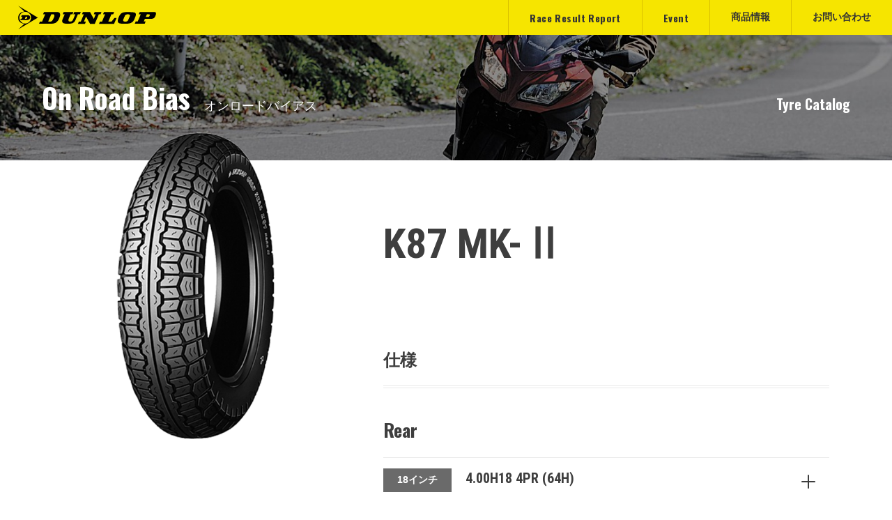

--- FILE ---
content_type: text/html; charset=UTF-8
request_url: https://dunlop-motorcycletyres.com/products/bias/k87_mk-2.html
body_size: 6433
content:
<!DOCTYPE html>
<!--[if lt IE 7]><html class="no-js lt-ie9 lt-ie8 lt-ie7" lang="ja"> <![endif]-->
<!--[if IE 7]><html class="no-js lt-ie9 lt-ie8" lang="ja"> <![endif]-->
<!--[if IE 8]><html class="no-js lt-ie9" lang="ja"> <![endif]-->
<!--[if gt IE 8]><!--> <html class="no-js" lang="ja"> <!--<![endif]-->
<head>

	

	<meta charset="UTF-8">

	<!-- Google Tag Manager --><script>(function(w,d,s,l,i){w[l]=w[l]||[];w[l].push({'gtm.start':
new Date().getTime(),event:'gtm.js'});var f=d.getElementsByTagName(s)[0],
j=d.createElement(s),dl=l!='dataLayer'?'&l='+l:'';j.async=true;j.src=
'https://www.googletagmanager.com/gtm.js?id='+i+dl;f.parentNode.insertBefore(j,f);
})(window,document,'script','dataLayer','GTM-KL3MLX5');</script>
<!-- Google Tag Manager End -->

	
		<meta http-equiv="X-UA-Compatible" content="IE=edge">
<meta name="viewport" content="width=device-width, initial-scale=1.0, viewport-fit=cover">


<!-- END_IF _ -->

<link rel="canonical" href="https://dunlop-motorcycletyres.com/products/bias/k87_mk-2.html"><!-- END_MODULE Touch_Entry -->

<meta name="twitter:card" content="summary_large_image">


<title>K87 MK-Ⅱ | オンロードバイアス | タイヤカタログ</title>
<meta property="og:url" content="https://dunlop-motorcycletyres.com/products/bias/k87_mk-2.html">
<meta property="og:site_name" content="バイクのタイヤならDUNLOP（ダンロップ）">
<meta property="og:title" content="K87 MK-Ⅱ | オンロードバイアス | タイヤカタログ">
<meta property="og:type" content="article">


<meta property="og:description" content="バイクのタイヤや、モータースポーツのレポートなど、ダンロップ二輪の情報をお伝えするサイトです。">


<meta property="og:image" content="https://dunlop-motorcycletyres.com//archives/016/201804/655a7ec92de096ff5968dff252b23aae.jpg">


<meta name="description" content="バイクのタイヤや、モータースポーツのレポートなど、ダンロップ二輪の情報をお伝えするサイトです。">


<meta name="keywords" content="バイク,タイヤ,二輪,ダンロップ,モータースポーツ,レポート">







	

	
		<link rel="alternate" type="application/rss+xml" title="RSS 2.0" href="https://dunlop-motorcycletyres.com/products/bias/rss2.xml">
<link rel="stylesheet" href="/themes/system/css/acms-admin.min.css?date=20250605094744">
<link rel="stylesheet" href="/themes/ridersnavi/dest/acms.min.css?date=20180427102645">
<link rel="stylesheet" href="https://unpkg.com/hiraku@1.0.10/src/hiraku.css">
<link href="https://fonts.googleapis.com/css?family=Oswald:400,500,600,700|Roboto+Condensed:400,700,700i|Roboto:500,500i,700,700i,900,900i" rel="stylesheet">
<link rel="stylesheet" href="/themes/ridersnavi/dest/bundle.css?date=20260115103043">
<!-- 構造化データ -->

<script type="application/ld+json">
{
	"@context": "http://schema.org",
	"@type": "BreadcrumbList",
	"itemListElement":
	[
	{
		"@type": "ListItem",
		"position": 1,
		"item":
		{
		"@id": "https://dunlop-motorcycletyres.com/",
		"name": "HOME"
		}
	},{
		"@type": "ListItem",
		"position": 2,
		"item":
		{
		"@id": "https://dunlop-motorcycletyres.com/products/",
		"name": "タイヤカタログ"
		}
	},{
		"@type": "ListItem",
		"position": 3,
		"item":
		{
		"@id": "https://dunlop-motorcycletyres.com/products/bias/",
		"name": "オンロードバイアス"
		}
	},
	{
		"@type": "ListItem",
		"position": 4,
		"item":
		{
		"@id": "https://dunlop-motorcycletyres.com/products/bias/k87_mk-2.html",
		"name": "K87 MK-Ⅱ"
		}
	}
	]
}
</script>


	

	
		<script>
	if (location.hash) {
		setTimeout(function() {
			window.scrollTo(0, 0);
		}, 1);
	}
</script>

<script src="/js/library/jquery/jquery-3.6.1.min.js" charset="UTF-8"></script>

<script src="/acms.js?uaGroup=PC&amp;domains=dunlop-motorcycletyres.com&amp;jsDir=js/&amp;themesDir=/themes/&amp;bid=16&amp;eid=3003&amp;bcd=products/bias&amp;jQuery=3.6.1&amp;jQueryMigrate=migrate-3.0.1&amp;mediaClientResize=on&amp;fulltimeSSL=1&amp;v=8a6fc0c6f5a1dcf2d8ca1eb3b5c7d817&amp;umfs=70M&amp;pms=70M&amp;mfu=100&amp;lgImg=width:1400&amp;jpegQuality=95&amp;mediaLibrary=on&amp;edition=professional&amp;urlPreviewExpire=48&amp;timemachinePreviewDefaultDevice=PC&amp;ecd=k87_mk-2.html&amp;scriptRoot=/" charset="UTF-8" id="acms-js"></script>
<script src="/themes/system/js/modernizr.js?date=20250605094744"></script>
<script src="/themes/ridersnavi/js/hiraku.js?date=20180427102736"></script>
<script src="/themes/ridersnavi/lib/easytab/jquery.easytabs.min.js?date=20180427102736"></script>
<script src="/themes/ridersnavi/lib/slick/slick.min.js?date=20180427102737"></script>
<script src="/themes/ridersnavi/dest/bundle.js?date=20241113150117" charset="UTF-8"></script>
<script src="/themes/ridersnavi/js/gnavi.js?date=20240130093052"></script>








	
<script type="text/javascript" src="/js/dest/vendor.js?date=20250605094736" charset="UTF-8" async defer></script>
<script type="text/javascript" src="/js/dest/index.js?date=20250605094736" charset="UTF-8" async defer></script>
<meta name="generator" content="a-blog cms for professional" />
<meta name="csrf-token" content="a515e1b3f17c40df3703c57113afbe5a2218232b19cd6170d0ff0419d588c6f1"></head>

<body id="top">

	<!-- Google Tag Manager --><noscript><iframe src="https://www.googletagmanager.com/ns.html?id=GTM-KL3MLX5"
height="0" width="0" style="display:none;visibility:hidden"></iframe></noscript><!-- Google Tag Manager End -->

<!-- 公式SNSボタンを使うために必要なJS -->
<!--
<div id="fb-root"></div>
<script>(function(d, s, id) {
  var js, fjs = d.getElementsByTagName(s)[0];
  if (d.getElementById(id)) return;
  js = d.createElement(s); js.id = id;
  js.src = "//connect.facebook.net/ja_JP/sdk.js#xfbml=1&version=v2.6";
  fjs.parentNode.insertBefore(js, fjs);
}(document, 'script', 'facebook-jssdk'));</script>
-->

<!--
<script>!function(d,s,id){var js,fjs=d.getElementsByTagName(s)[0],p=/^http:/.test(d.location)?'http':'https';if(!d.getElementById(id)){js=d.createElement(s);js.id=id;js.src=p+'://platform.twitter.com/widgets.js';fjs.parentNode.insertBefore(js,fjs);}}(document, 'script', 'twitter-wjs');</script>
-->



<!-- 共通のパーツの読み込み -->
<!-- 共通のパーツの読み込み -->


<!-- ブログ：メタ情報 -->


<!-- カテゴリー：メタ情報 -->


<!-- エントリー：メタ情報 -->



<!-- エントリー：OGP画像 -->





<!-- モジュールの読み込み -->




















<!-- ヘッダー -->
<header class="p-header js-header-height  " style="background-image:url(/archives/016/201804/552f17bdb15a0836a3e71fa1c86d9042.jpg);">
		<div role="banner">
			<div class="c-header-top js-header">
	<div class="c-header-inner">
		
		<div class="c-header-title">
			<p class="c-header-title__logo"><a href="https://dunlop-motorcycletyres.com/" class="c-header-title__link">
			<img src="/archives/001/202512/87ea4db570fab562ac3ce38fd44a6fca3c408df92aef348c1363d460da385705.svg" alt="オンロードバイアス" class="c-header-title__logo-img"></a>
			</p>
			
		</div>
		

		<nav>
	<ul class="gnavi_pc">
		<li><span class="ft_oswald">Race Result Report</span>
		    <div class="gnavi_pc_sub">
			    <div class="inner">
				    <h3><a href="https://dunlop-motorcycletyres.com/report/" class="js-viewing-indelible">Race Result Report トップ</a></h3>

					
					<ul>
						
						<li>
							<a href="https://dunlop-motorcycletyres.com/world_fim_road_race_2023" class="js-viewing-indelible">
								
								<figure><div><img src="/archives/009/202111/09978c528230ae696bcf69668ca6853a569318f0bba611c5bafbf1f9bfc81881.jpg" alt=""></div></figure>
								
								<span>FIMロードレース世界選手権</span>
							</a>
						</li>
						
						<li>
							<a href="https://dunlop-motorcycletyres.com/alljapan_road_2025" class="js-viewing-indelible">
								
								<figure><div><img src="/archives/022/202504/4f62d49546da7256ef1c49f26ac73850b1f90fd08d8859423b822af989476798.jpg" alt=""></div></figure>
								
								<span>全日本ロードレース選手権</span>
							</a>
						</li>
						
						<li>
							<a href="https://dunlop-motorcycletyres.com/alljapan_motocross_2025" class="js-viewing-indelible">
								
								<figure><div><img src="/archives/023/202504/24955e16e9a16e15301802a61ba2d5d8e5d4d0fb1ae7e026b97c50caab3a1a38.jpg" alt=""></div></figure>
								
								<span>全日本モトクロス選手権</span>
							</a>
						</li>
						
						<li>
							<a href="https://dunlop-motorcycletyres.com/alljapan_trial_2025" class="js-viewing-indelible">
								
								<figure><div><img src="/archives/024/201801/d6316dc99cb7085acd5a6f6585d4c6b7.jpg" alt=""></div></figure>
								
								<span>全日本トライアル選手権</span>
							</a>
						</li>
						
						<li>
							<a href="https://dunlop-motorcycletyres.com/asia_road_race_2023" class="js-viewing-indelible">
								
								<figure><div><img src="/archives/025/201804/5d01c3b823325ef8895847d654fc7de0.jpg" alt=""></div></figure>
								
								<span>アジアロードレース選手権</span>
							</a>
						</li>
						
						<li>
							<a href="https://dunlop-motorcycletyres.com/world_fim_2025" class="js-viewing-indelible">
								
								<figure><div><img src="/archives/026/202508/a51012347964f0d7248622104d17b0b0a4867e914cb67af2d4fc63c20747fff6.jpg" alt=""></div></figure>
								
								<span>FIM世界耐久選手権</span>
							</a>
						</li>
						
						<li>
							<a href="https://dunlop-motorcycletyres.com/world_trial_2023" class="js-viewing-indelible">
								
								<figure><div><img src="/archives/028/201804/0d1adf5f1c118038abf5a27c68eb891f.jpg" alt=""></div></figure>
								
								<span>トライアル世界選手権</span>
							</a>
						</li>
						
						<li>
							<a href="https://dunlop-motorcycletyres.com/ama_super_cross_2025" class="js-viewing-indelible">
								
								<figure><div><img src="/archives/030/202111/4d5cfbb55a34e501b016a94f0e2ecdf4200bebe5cd386e16623812b2378c9e51.jpg" alt=""></div></figure>
								
								<span>AMAスーパークロス</span>
							</a>
						</li>
						
						<li>
							<a href="https://dunlop-motorcycletyres.com/ama_motocross_2025" class="js-viewing-indelible">
								
								<figure><div><img src="/archives/085/201804/48a1fbd140d231eac18f1edcef15714c.jpg" alt=""></div></figure>
								
								<span>AMAプロモトクロス</span>
							</a>
						</li>
						
						<li>
							<a href="https://dunlop-motorcycletyres.com/ama_super_motocross_2025" class="js-viewing-indelible">
								
								<figure><div><img src="/archives/161/202309/3a108e6ff2af86950dd8f3976b97d5b2310482363047d70933593cf1055abeb7.jpg" alt=""></div></figure>
								
								<span>AMAスーパーモトクロス</span>
							</a>
						</li>
						
					</ul>
					
			    </div>
		    </div>
		</li>
		<li><span class="ft_oswald">Event</span>
		    <div class="gnavi_pc_sub">
			    <div class="inner">
				    <h3><a href="https://dunlop-motorcycletyres.com/event/" class="js-viewing-indelible">Event トップ</a></h3>
					
			        <ul>
						
						<li>
							
							<a href="https://dunlop-motorcycletyres.com/circuit_station/" class="js-viewing-indelible">
							
								
								<figure><img src="/archives/010/202402/6e32332cce44fefcf78f2c9197313cc3fd90d71ae2e26c159ac985a7dfff308b.jpg" alt=""></figure>
								
								<span>DUNLOP CIRCUIT<br />
STATION 2025</span>
							</a>
						</li>
						<li>
							
							<a href="/motor_cycle_show/tmcs2025.html" class="js-viewing-indelible">
							
								
								<figure><img src="/archives/013/202503/fb75f0c0f9c15e85c4e4a6f50db12b486ffa9f127cd068d8ecc73f8ef826e2ac.jpg" alt=""></figure>
								
								<span>モーターサイクルショー</span>
							</a>
						</li>
						<li>
							
							<a href="/suzuka_8hours_race/2025.html" class="js-viewing-indelible">
							
								
								<figure><img src="/archives/014/202507/a81a2b04cb1dd2f62513b5174ae1f97f02eaefcbd79f4352c05486cb2de7bdb2.png" alt=""></figure>
								
								<span>鈴鹿8時間耐久ロードレース</span>
							</a>
						</li>
					</ul>
					
			    </div>
		    </div>
		</li>
<!--
		<li><a href="https://dunlop-motorcycletyres.com/interview/" class="js-viewing-indelible ft_oswald">Special Interview</a></li>
-->
		<li class="gnavi_products"><span>商品情報</span>
		    <div class="gnavi_pc_sub">
			    <div class="inner">

				    <h3><a href="https://dunlop-motorcycletyres.com/products/" class="js-viewing-indelible">
						
					    
					    <div style="background-image: url(/archives/001/202002/123a15ee15c0d2a357b4064139bbef08.jpg);"></div>
					    
					    
					    <span>商品情報トップ</span></a></h3>
			        <ul>
			            <li><a href="https://dunlop-motorcycletyres.com/products/" class="js-viewing-indelible"><span>タイヤカタログ</span></a></li>
			            <li><a href="https://dunlop-motorcycletyres.com/products/size/" class="js-viewing-indelible"><span>二輪タイヤ対応サイズ一覧表</span></a></li>
			            <li><a href="https://dunlop-motorcycletyres.com/dictionary/size/" class="js-viewing-indelible"><span>Dictionary of TYRE<br>タイヤの基礎知識</span></a></li>
			            <li><a href="https://dunlop-motorcycletyres.com/tyre-search/" class="js-viewing-indelible"><span>適合タイヤ検索</span></a></li>
			            <li><a href="https://dunlop-motorcycletyres.com/products/motorcycle_technology/" class="js-viewing-indelible"><span>モーターサイクルタイヤ・<br>テクノロジー</span></a></li>
			            <li><a href="https://dunlop-motorcycletyres.com/products/movie/" class="js-viewing-indelible"><span>プロモーションムービー</span></a></li>
			            <li><a href="https://dunlop-motorcycletyres.com/products/tube/" class="js-viewing-indelible"><span>チューブサイズ対応表</span></a></li>
			        </ul>
			    </div>
		    </div>
		</li>
		<li class="gnavi_contact"><span>お問い合わせ</span>
		    <div class="gnavi_pc_sub">
			    <div class="inner">
			        <ul>
			            <li><a href="https://dunlop-motorcycletyres.com/legal.html" class="js-viewing-indelible"><span>リーガル</span></a></li>
			            <li><a href="https://tyre.dunlop.co.jp/recall/" target="_blank"><span>リコール情報</span></a></li>
			            <li><a href="https://dunlop-motorcycletyres.com/contact/" class="js-viewing-indelible"><span>お客様相談室</span></a></li>
			        </ul>
			    </div>
		    </div>
		</li>
	</ul>
</nav>

		<div class="c-btn-offcanvas-wrapper">
			<button type="button" class="c-btn-offcanvas js-hiraku-offcanvas-btn" >
				<span class="hiraku-open-btn-line"></span>
			</button>
		</div>
	</div>
	<div class="c-header-toggle"></div>
</div>

			
<div class="c-pagetitle -small">
	<div class="c-pagetitle__inner">
		
		<p class="c-pagetitle__heading">On Road Bias<span class="c-pagetitle__heading-sub">オンロードバイアス</span></p>
		
		
		<p class="c-pagetitle__parentname acms-hide acms-block-md acms-block-lg acms-block-xl">Tyre Catalog</p>
		
	</div>
</div>

		</div>
</header>




	<!-- ※管理用パーツ -->
	






<script>
	ACMS.Ready(function(){
		ACMS.Config.LiteEditorFeature = false;
	});
</script>
<main role="main" class="p-main-section">
  <div class="acms-container">
	
	<div class="c-entry-products-header">
  <div class="c-entry-products-header__img-wrap acms-hide acms-block-md acms-block-lg acms-block-xl">
    <img src="/archives/016/201804/a8d354092907f371a9ff065a4047776b.png" class="c-entry-products-header__img">
  </div>
  <div class="c-entry-products-header__detail">
    <h1 class="c-entry-products-header__title">K87 MK-Ⅱ</h1>
    <div class="c-entry-products-header__img-wrap acms-hide-md acms-hide-lg acms-hide-xl">
      <img src="/archives/016/201804/a8d354092907f371a9ff065a4047776b.png" class="c-entry-products-header__img">
    </div>
    
    <div class="c-entry-products-header__gimg-wrap">
      
    </div>
    
    
<div class="c-tyre-spec-detail -standard">
  <h2 class="c-tyre-spec-detail__heading">仕様</h2>
  <div class="clearfix c-tyre-spec-detail__item-wrap">
    <div class="c-tyre-spec-detail__item">
      
      
    </div>
    <div class="c-tyre-spec-detail__item">
      <h3 class="c-tyre-accordion__heading">Rear</h3>

<div class="c-tyre-accordion">
  <div class="c-tyre-accordion-head"><a href="#cfg-rear-0" class="js-fader c-tyre-accordion-head__link"><span class="c-tyre-accordion-head__label">18インチ</span>4.00H18 4PR (64H)<span class="c-tyre-accordion-head__icon"><span class="line side"></span><span class="line vertical"></span></span></a></div>
  <div id="cfg-rear-0">
    <table class="c-tyre-accordion__table">
      <tr class="c-tyre-accordion__table-tr">
        <th class="c-tyre-accordion__table-th">タイプ</th>
        <td class="c-tyre-accordion__table-td">
          WT
        </td>
      </tr>
      <tr class="c-tyre-accordion__table-tr">
        <th class="c-tyre-accordion__table-th">M.CODE</th>
        <td class="c-tyre-accordion__table-td">
          111577
        </td>
      </tr>
      <tr class="c-tyre-accordion__table-tr">
        <th class="c-tyre-accordion__table-th">標準リム幅(inch)</th>
        <td class="c-tyre-accordion__table-td">
          2.50
        </td>
      </tr>
      <tr class="c-tyre-accordion__table-tr">
        <th class="c-tyre-accordion__table-th">備考</th>
        <td class="c-tyre-accordion__table-td">タイヤの価格は、オープンプライスです。</td>
      </tr>
    </table>
  </div>
</div>

      
    </div>
  </div>
</div>
    
  </div>
</div>

</div>
<div class="l-hidden">
	<div class="p-entry">
		<div class="acms-container">

			

			

			

			

			<div class="acms-box-medium">
				

			</div>

			


			
		</div>
	</div>
</div>
</main>


<!-- オフキャンバス -->
<div class="offcanvas-wrapper" id="sidebar">
	<div class="js-hiraku-offcanvas offcanvas">
		<!-- グローバルナビ -->
		<nav class="c-gnav -header">
			
<div>





	<ul class="list-unstyled">
		<li class="c-gnav__item  " >
			<a href="https://dunlop-motorcycletyres.com/" class="c-gnav__link js-link_match_location-full" target="">
			HOME
			</a>
			
	

	
		
			
			
			
			</li>
	

	
		<li class="c-gnav__item  " >
			<a href="https://dunlop-motorcycletyres.com/report/" class="c-gnav__link js-link_match_location-full" target="">
			Race Result Report
			</a>
			
	

	
		
			
			
			
			</li>
	

	
		<li class="c-gnav__item  " >
			<a href="https://dunlop-motorcycletyres.com/event/" class="c-gnav__link js-link_match_location-full" target="">
			Event
			</a>
			
	

	
		
			
			
			
			</li>
	

	
		
			
			
			
			
	</ul>

</div>

			
<div>





	<ul class="list-unstyled">
		<li class="c-gnav__item  " >
			<a href="https://dunlop-motorcycletyres.com/products/" class="c-gnav__link js-link_match_location-full" target="">
			商品情報
			</a>
			
	

	<ul class="list-unstyled">
		
			
			
			
			
	

	
		<li class="c-gnav__item  " >
			<a href="https://dunlop-motorcycletyres.com/products/" class="c-gnav__link js-link_match_location-full" target="">
			タイヤカタログ
			</a>
			
	

	
		
			
			
			
			</li>
	

	
		<li class="c-gnav__item  " >
			<a href="https://dunlop-motorcycletyres.com/tyre-search/" class="c-gnav__link js-link_match_location-full" target="">
			適合タイヤ検索
			</a>
			
	

	
		
			
			
			
			</li>
	

	
		<li class="c-gnav__item  " >
			<a href="https://dunlop-motorcycletyres.com/products/tube/" class="c-gnav__link js-link_match_location-full" target="">
			チューブサイズ対応表
			</a>
			
	

	
		
			
			
			
			</li>
	

	
		<li class="c-gnav__item  " >
			<a href="https://dunlop-motorcycletyres.com/products/size/" class="c-gnav__link js-link_match_location-full" target="">
			二輪専用タイヤ対応サイズ一覧表
			</a>
			
	

	
		
			
			
			
			</li>
	

	
		<li class="c-gnav__item  " >
			<a href="https://dunlop-motorcycletyres.com/products/motorcycle_technology/" class="c-gnav__link js-link_match_location-full" target="">
			モーターサイクルタイヤ・テクノロジー
			</a>
			
	

	
		
			
			
			
			</li>
	

	
		<li class="c-gnav__item  " >
			<a href="https://dunlop-motorcycletyres.com/dictionary/" class="c-gnav__link js-link_match_location-full" target="">
			Dictionary of TYRE タイヤの基礎知識
			</a>
			
	

	
		
			
			
			
			</li>
	

	
		<li class="c-gnav__item  " >
			<a href="https://dunlop-motorcycletyres.com/products/movie/" class="c-gnav__link js-link_match_location-full" target="">
			プロモーションムービー
			</a>
			
	

	
		
			
			
			
			</li>
	

	
		
			
			
			
			
	</ul>

	
		
			
			
			
			</li>
	

	
		
			
			
			
			
	</ul>

</div>

			
<div>





	<ul class="list-unstyled">
		<li class="c-gnav__item  " >
			<a href="" class="c-gnav__link no_link" target="">
			お問い合わせ
			</a>
			
	

	<ul class="list-unstyled">
		
			
			
			
			
	

	
		<li class="c-gnav__item  " >
			<a href="https://dunlop-motorcycletyres.com/legal.html" class="c-gnav__link js-link_match_location-full" target="">
			リーガル
			</a>
			
	

	
		
			
			
			
			</li>
	

	
		<li class="c-gnav__item  " >
			<a href="https://tyre.dunlop.co.jp/recall/" class="c-gnav__link js-link_match_location-full outside" target="_blank">
			リコール情報
			</a>
			
	

	
		
			
			
			
			</li>
	

	
		<li class="c-gnav__item  " >
			<a href="https://dunlop-motorcycletyres.com/contact/" class="c-gnav__link js-link_match_location-full" target="">
			お客様相談室
			</a>
			
	

	
		
			
			
			
			</li>
	

	
		
			
			
			
			
	</ul>

	
		
			
			
			
			</li>
	

	
		
			
			
			
			
	</ul>

</div>

		</nav>
	</div>
</div>




	<!-- トピックパス -->
	
<nav class="c-topicpath">
	<ol class="c-topicpath-list list-unstyled acms-container clearfix">
		
			
			<li class="c-topicpath-list__item">
				
				
				<a href="https://dunlop-motorcycletyres.com/" class="c-topicpath-list__link">HOME</a>
				
			</li>
			
		
			
			<li class="c-topicpath-list__item">
				
				
				
				<a href="https://dunlop-motorcycletyres.com/products/" class="c-topicpath-list__link">Tyre Catalog</a>
				
			</li>
			
		
			
			<li class="c-topicpath-list__item">
				
				
				
				<a href="https://dunlop-motorcycletyres.com/products/bias/" class="c-topicpath-list__link">On Road Bias</a>
				
			</li>
			
		

		
	</ol>
</nav>





	<!-- フッター -->
	<footer class="p-footer">
	<div class="acms-container acms-hide acms-block-md acms-block-lg acms-block-xl">
		<nav class="c-gnav -footer">
			
<div>
	



	<ul class="list-unstyled">
		<li class="c-gnav__item">
			
			<a href="https://dunlop-motorcycletyres.com/report" class="c-gnav__link">Race Result Report</a>
			
			<ul class="list-unstyled">
				
				<li class="c-gnav__item">
					<a href="https://dunlop-motorcycletyres.com/world_fim_road_race_2023" class="c-gnav__link">
					FIMロードレース世界選手権
					</a>
				</li>
				
				<li class="c-gnav__item">
					<a href="https://dunlop-motorcycletyres.com/alljapan_road_2025" class="c-gnav__link">
					全日本ロードレース選手権
					</a>
				</li>
				
				<li class="c-gnav__item">
					<a href="https://dunlop-motorcycletyres.com/alljapan_motocross_2025" class="c-gnav__link">
					全日本モトクロス選手権
					</a>
				</li>
				
				<li class="c-gnav__item">
					<a href="https://dunlop-motorcycletyres.com/alljapan_trial_2025" class="c-gnav__link">
					全日本トライアル選手権
					</a>
				</li>
				
				<li class="c-gnav__item">
					<a href="https://dunlop-motorcycletyres.com/asia_road_race_2023" class="c-gnav__link">
					アジアロードレース選手権
					</a>
				</li>
				
				<li class="c-gnav__item">
					<a href="https://dunlop-motorcycletyres.com/world_fim_2025" class="c-gnav__link">
					FIM世界耐久選手権
					</a>
				</li>
				
				<li class="c-gnav__item">
					<a href="https://dunlop-motorcycletyres.com/world_trial_2023" class="c-gnav__link">
					トライアル世界選手権
					</a>
				</li>
				
				<li class="c-gnav__item">
					<a href="https://dunlop-motorcycletyres.com/ama_super_cross_2025" class="c-gnav__link">
					AMAスーパークロス
					</a>
				</li>
				
				<li class="c-gnav__item">
					<a href="https://dunlop-motorcycletyres.com/ama_motocross_2025" class="c-gnav__link">
					AMAプロモトクロス
					</a>
				</li>
				
				<li class="c-gnav__item">
					<a href="https://dunlop-motorcycletyres.com/ama_super_motocross_2025" class="c-gnav__link">
					AMAスーパーモトクロス
					</a>
				</li>
				
			</ul>
		</li>
	</ul>
</div>

			
<div>





	<ul class="list-unstyled">
		<li class="c-gnav__item  " >
			<a href="https://dunlop-motorcycletyres.com/event/" class="c-gnav__link " target="">
			Event
			</a>
			
	

	<ul class="list-unstyled">
		
			
			
			
			
	

	
		<li class="c-gnav__item  " >
			<a href="/motor_cycle_show/tmcs2025.html" class="c-gnav__link " target="">
			THE52ND TOKYO MOTORCYCLE SHOW
			</a>
			
	

	
		
			
			
			
			</li>
	

	
		<li class="c-gnav__item  " >
			<a href="https://dunlop-motorcycletyres.com/circuit_station/" class="c-gnav__link " target="">
			DUNLOP CIRCUIT STATION
			</a>
			
	

	
		
			
			
			
			</li>
	

	
		<li class="c-gnav__item  " >
			<a href="https://dunlop-motorcycletyres.com/suzuka_8hours_race/2025.html" class="c-gnav__link " target="">
			鈴鹿8時間耐久ロードレース
			</a>
			
	

	
		
			
			
			
			</li>
	

	
		
			
			
			
			
	</ul>

	
		
			
			
			
			</li>
	

	
		
			
			
			
			
	</ul>

</div>


			
<div>





	<ul class="list-unstyled">
		<li class="c-gnav__item  " >
			<a href="https://dunlop-motorcycletyres.com/products/" class="c-gnav__link js-link_match_location-full" target="">
			商品情報
			</a>
			
	

	<ul class="list-unstyled">
		
			
			
			
			
	

	
		<li class="c-gnav__item  " >
			<a href="https://dunlop-motorcycletyres.com/products/" class="c-gnav__link js-link_match_location-full" target="">
			タイヤカタログ
			</a>
			
	

	
		
			
			
			
			</li>
	

	
		<li class="c-gnav__item  " >
			<a href="https://dunlop-motorcycletyres.com/tyre-search/" class="c-gnav__link js-link_match_location-full" target="">
			適合タイヤ検索
			</a>
			
	

	
		
			
			
			
			</li>
	

	
		<li class="c-gnav__item  " >
			<a href="https://dunlop-motorcycletyres.com/products/tube/" class="c-gnav__link js-link_match_location-full" target="">
			チューブサイズ対応表
			</a>
			
	

	
		
			
			
			
			</li>
	

	
		<li class="c-gnav__item  " >
			<a href="https://dunlop-motorcycletyres.com/products/size/" class="c-gnav__link js-link_match_location-full" target="">
			二輪専用タイヤ対応サイズ一覧表
			</a>
			
	

	
		
			
			
			
			</li>
	

	
		<li class="c-gnav__item  " >
			<a href="https://dunlop-motorcycletyres.com/products/motorcycle_technology/" class="c-gnav__link js-link_match_location-full" target="">
			モーターサイクルタイヤ・テクノロジー
			</a>
			
	

	
		
			
			
			
			</li>
	

	
		<li class="c-gnav__item  " >
			<a href="https://dunlop-motorcycletyres.com/dictionary/" class="c-gnav__link js-link_match_location-full" target="">
			Dictionary of TYRE タイヤの基礎知識
			</a>
			
	

	
		
			
			
			
			</li>
	

	
		<li class="c-gnav__item  " >
			<a href="https://dunlop-motorcycletyres.com/products/movie/" class="c-gnav__link js-link_match_location-full" target="">
			プロモーションムービー
			</a>
			
	

	
		
			
			
			
			</li>
	

	
		
			
			
			
			
	</ul>

	
		
			
			
			
			</li>
	

	
		
			
			
			
			
	</ul>

</div>

			
<div>





	<ul class="list-unstyled">
		<li class="c-gnav__item  " >
			<a href="" class="c-gnav__link no_link" target="">
			お問い合わせ
			</a>
			
	

	<ul class="list-unstyled">
		
			
			
			
			
	

	
		<li class="c-gnav__item  " >
			<a href="https://dunlop-motorcycletyres.com/legal.html" class="c-gnav__link js-link_match_location-full" target="">
			リーガル
			</a>
			
	

	
		
			
			
			
			</li>
	

	
		<li class="c-gnav__item  " >
			<a href="https://tyre.dunlop.co.jp/recall/" class="c-gnav__link js-link_match_location-full outside" target="_blank">
			リコール情報
			</a>
			
	

	
		
			
			
			
			</li>
	

	
		<li class="c-gnav__item  " >
			<a href="https://dunlop-motorcycletyres.com/contact/" class="c-gnav__link js-link_match_location-full" target="">
			お客様相談室
			</a>
			
	

	
		
			
			
			
			</li>
	

	
		
			
			
			
			
	</ul>

	
		
			
			
			
			</li>
	

	
		
			
			
			
			
	</ul>

</div>

		</nav>
	</div>

	
		
<div class="c-footer-links__wrap acms-block-md acms-block-lg acms-block-xl">
	<div class="acms-container">
		<ul class="c-footer-links list-unstyled">
			



				
				<li class="c-footer-links__item"><a href="http://tyre.dunlop.co.jp/" class="c-footer-links__link">ダンロップタイヤ公式タイヤサイト</a></li>
				
				<li class="c-footer-links__item"><a href="http://wheel.dunlop.co.jp/" class="c-footer-links__link">タイヤのホイール選びはダンロップアルミホイール</a></li>
				
				<li class="c-footer-links__item"><a href="https://order.dunlop-tyres.co.jp/WebDMC/login" class="c-footer-links__link">DUNLOP WEB ORDER SYSTEM</a></li>
				
		</ul>
	</div>
</div>


	<div class="c-copyright">
			<p class="c-copyright__text acms-text-center">&copy; Sumitomo Rubber Industries,Ltd. All rights reserved. </p>
	</div>
	
</footer>



	


</body>
</html>


--- FILE ---
content_type: text/css
request_url: https://dunlop-motorcycletyres.com/themes/ridersnavi/dest/bundle.css?date=20260115103043
body_size: 39385
content:
@charset 'UTF-8';
.slick-slider {
  position: relative;
  display: block;
  box-sizing: border-box;
  -webkit-user-select: none;
  -moz-user-select: none;
  -ms-user-select: none;
  user-select: none;
  -webkit-touch-callout: none;
  -ms-touch-action: pan-y;
  touch-action: pan-y;
  -webkit-tap-highlight-color: transparent;
}

.slick-list {
  position: relative;
  display: block;
  overflow: hidden;
  margin: 0;
  padding: 0;
}

.slick-list:focus {
  outline: none;
}

.slick-list.dragging {
  cursor: pointer;
  cursor: hand;
}

.slick-slider .slick-track, .slick-slider .slick-list {
  -ms-transform: translate3d(0, 0, 0);
  transform: translate3d(0, 0, 0);
}

.slick-track {
  position: relative;
  top: 0;
  left: 0;
  display: block;
  margin-right: auto;
  margin-left: auto;
}

.slick-track:before, .slick-track:after {
  display: table;
  content: '';
}

.slick-track:after {
  clear: both;
}

.slick-loading .slick-track {
  visibility: hidden;
}

.slick-slide {
  display: none;
  float: left;
  height: 100%;
  min-height: 1px;
}

[dir='rtl'] .slick-slide {
  float: right;
}

.slick-slide img {
  display: block;
}

.slick-slide.slick-loading img {
  display: none;
}

.slick-slide.dragging img {
  pointer-events: none;
}

.slick-initialized .slick-slide {
  display: block;
}

.slick-loading .slick-slide {
  visibility: hidden;
}

.slick-vertical .slick-slide {
  display: block;
  height: auto;
  border: 1px solid transparent;
}

.slick-arrow.slick-hidden {
  display: none;
}

.slick-loading .slick-list {
  background: #fff url('./ajax-loader.gif') center center no-repeat;
}

@font-face {
  font-family: 'slick';
  font-weight: normal;
  font-style: normal;
  src: url('./fonts/slick.eot');
  src: url('./fonts/slick.eot?#iefix') format('embedded-opentype'), url('./fonts/slick.woff') format('woff'), url('./fonts/slick.ttf') format('truetype'), url('./fonts/slick.svg#slick') format('svg');
}

.slick-prev, .slick-next {
  font-size: 0;
  line-height: 0;
  position: absolute;
  top: 50%;
  display: block;
  width: 20px;
  height: 20px;
  padding: 0;
  cursor: pointer;
  -ms-transform: translate(0, -50%);
  transform: translate(0, -50%);
  color: transparent;
  border: none;
  outline: none;
  background: transparent;
}

.slick-prev:hover, .slick-prev:focus, .slick-next:hover, .slick-next:focus {
  color: transparent;
  outline: none;
  background: transparent;
}

.slick-prev:hover:before, .slick-prev:focus:before, .slick-next:hover:before, .slick-next:focus:before {
  opacity: 1;
}

.slick-prev.slick-disabled:before, .slick-next.slick-disabled:before {
  opacity: .25;
}

.slick-prev:before, .slick-next:before {
  font-family: 'slick';
  font-size: 20px;
  line-height: 1;
  opacity: .75;
  color: white;
  -webkit-font-smoothing: antialiased;
  -moz-osx-font-smoothing: grayscale;
}

.slick-prev {
  left: -25px;
}

[dir='rtl'] .slick-prev {
  right: -25px;
  left: auto;
}

.slick-prev:before {
  content: '←';
}

[dir='rtl'] .slick-prev:before {
  content: '→';
}

.slick-next {
  right: -25px;
}

[dir='rtl'] .slick-next {
  right: auto;
  left: -25px;
}

.slick-next:before {
  content: '→';
}

[dir='rtl'] .slick-next:before {
  content: '←';
}
/*
.slick-dotted.slick-slider {
  margin-bottom: 30px;
}
*/
.slick-dots {
  position: absolute;
  bottom: -25px;
  display: block;
  width: 100%;
  margin: 0;
  padding: 0;
  list-style: none;
  text-align: center;
}

.slick-dots li {
  position: relative;
  display: inline-block;
  width: 20px;
  height: 20px;
  margin: 0 5px;
  padding: 0;
  cursor: pointer;
}

.slick-dots li button {
  font-size: 0;
  line-height: 0;
  display: block;
  width: 20px;
  height: 20px;
  padding: 5px;
  cursor: pointer;
  color: transparent;
  border: 0;
  outline: none;
  background: transparent;
}

.slick-dots li button:hover, .slick-dots li button:focus {
  outline: none;
}

.slick-dots li button:hover:before, .slick-dots li button:focus:before {
  opacity: 1;
}

.slick-dots li button:before {
  font-family: 'slick';
  font-size: 6px;
  line-height: 20px;
  position: absolute;
  top: 0;
  left: 0;
  width: 20px;
  height: 20px;
  content: '•';
  text-align: center;
  opacity: .25;
  color: black;
  -webkit-font-smoothing: antialiased;
  -moz-osx-font-smoothing: grayscale;
}

.slick-dots li.slick-active button:before {
  opacity: .75;
  color: black;
}

@font-face {
  font-family: 'FontAwesome';
  font-weight: normal;
  font-style: normal;
  src: url('../fonts/fontawesome-webfont.eot?v=4.7.0');
  src: url('../fonts/fontawesome-webfont.eot?#iefix&v=4.7.0') format('embedded-opentype'), url('../fonts/fontawesome-webfont.woff2?v=4.7.0') format('woff2'), url('../fonts/fontawesome-webfont.woff?v=4.7.0') format('woff'), url('../fonts/fontawesome-webfont.ttf?v=4.7.0') format('truetype'), url('../fonts/fontawesome-webfont.svg?v=4.7.0#fontawesomeregular') format('svg');
}

.fa {
  font: normal normal normal 14px/1 FontAwesome;
  font-size: inherit;
  display: inline-block;
  text-rendering: auto;
  -webkit-font-smoothing: antialiased;
  -moz-osx-font-smoothing: grayscale;
}

.fa-lg {
  font-size: 1.33333em;
  line-height: .75em;
  vertical-align: -15%;
}

.fa-2x {
  font-size: 2em;
}

.fa-3x {
  font-size: 3em;
}

.fa-4x {
  font-size: 4em;
}

.fa-5x {
  font-size: 5em;
}

.fa-fw {
  width: 1.28571em;
  text-align: center;
}

.fa-ul {
  margin-left: 2.14286em;
  padding-left: 0;
  list-style-type: none;
}

.fa-ul>li {
  position: relative;
}

.fa-li {
  position: absolute;
  top: .14286em;
  left: -2.14286em;
  width: 2.14286em;
  text-align: center;
}

.fa-li.fa-lg {
  left: -1.85714em;
}

.fa-border {
  padding: .2em .25em .15em;
  border: solid .08em #eee;
  border-radius: .1em;
}

.fa-pull-left {
  float: left;
}

.fa-pull-right {
  float: right;
}

.fa.fa-pull-left {
  margin-right: .3em;
}

.fa.fa-pull-right {
  margin-left: .3em;
}

.pull-right {
  float: right;
}

.pull-left {
  float: left;
}

.fa.pull-left {
  margin-right: .3em;
}

.fa.pull-right {
  margin-left: .3em;
}

.fa-spin {
  animation: fa-spin 2s infinite linear;
}

.fa-pulse {
  animation: fa-spin 1s infinite steps(8);
}

@keyframes fa-spin {
  0% {
    transform: rotate(0deg);
  }
  100% {
    transform: rotate(359deg);
  }
}

.fa-rotate-90 {
  -ms-transform: rotate(90deg);
  transform: rotate(90deg);
  -ms-filter: 'progid:DXImageTransform.Microsoft.BasicImage(rotation=1)';
}

.fa-rotate-180 {
  -ms-transform: rotate(180deg);
  transform: rotate(180deg);
  -ms-filter: 'progid:DXImageTransform.Microsoft.BasicImage(rotation=2)';
}

.fa-rotate-270 {
  -ms-transform: rotate(270deg);
  transform: rotate(270deg);
  -ms-filter: 'progid:DXImageTransform.Microsoft.BasicImage(rotation=3)';
}

.fa-flip-horizontal {
  -ms-transform: scale(-1, 1);
  transform: scale(-1, 1);
  -ms-filter: 'progid:DXImageTransform.Microsoft.BasicImage(rotation=0, mirror=1)';
}

.fa-flip-vertical {
  -ms-transform: scale(1, -1);
  transform: scale(1, -1);
  -ms-filter: 'progid:DXImageTransform.Microsoft.BasicImage(rotation=2, mirror=1)';
}

:root .fa-rotate-90, :root .fa-rotate-180, :root .fa-rotate-270, :root .fa-flip-horizontal, :root .fa-flip-vertical {
  filter: none;
}

.fa-stack {
  line-height: 2em;
  position: relative;
  display: inline-block;
  width: 2em;
  height: 2em;
  vertical-align: middle;
}

.fa-stack-1x, .fa-stack-2x {
  position: absolute;
  left: 0;
  width: 100%;
  text-align: center;
}

.fa-stack-1x {
  line-height: inherit;
}

.fa-stack-2x {
  font-size: 2em;
}

.fa-inverse {
  color: #fff;
}

.fa-glass:before {
  content: '';
}

.fa-music:before {
  content: '';
}

.fa-search:before {
  content: '';
}

.fa-envelope-o:before {
  content: '';
}

.fa-heart:before {
  content: '';
}

.fa-star:before {
  content: '';
}

.fa-star-o:before {
  content: '';
}

.fa-user:before {
  content: '';
}

.fa-film:before {
  content: '';
}

.fa-th-large:before {
  content: '';
}

.fa-th:before {
  content: '';
}

.fa-th-list:before {
  content: '';
}

.fa-check:before {
  content: '';
}

.fa-remove:before, .fa-close:before, .fa-times:before {
  content: '';
}

.fa-search-plus:before {
  content: '';
}

.fa-search-minus:before {
  content: '';
}

.fa-power-off:before {
  content: '';
}

.fa-signal:before {
  content: '';
}

.fa-gear:before, .fa-cog:before {
  content: '';
}

.fa-trash-o:before {
  content: '';
}

.fa-home:before {
  content: '';
}

.fa-file-o:before {
  content: '';
}

.fa-clock-o:before {
  content: '';
}

.fa-road:before {
  content: '';
}

.fa-download:before {
  content: '';
}

.fa-arrow-circle-o-down:before {
  content: '';
}

.fa-arrow-circle-o-up:before {
  content: '';
}

.fa-inbox:before {
  content: '';
}

.fa-play-circle-o:before {
  content: '';
}

.fa-rotate-right:before, .fa-repeat:before {
  content: '';
}

.fa-refresh:before {
  content: '';
}

.fa-list-alt:before {
  content: '';
}

.fa-lock:before {
  content: '';
}

.fa-flag:before {
  content: '';
}

.fa-headphones:before {
  content: '';
}

.fa-volume-off:before {
  content: '';
}

.fa-volume-down:before {
  content: '';
}

.fa-volume-up:before {
  content: '';
}

.fa-qrcode:before {
  content: '';
}

.fa-barcode:before {
  content: '';
}

.fa-tag:before {
  content: '';
}

.fa-tags:before {
  content: '';
}

.fa-book:before {
  content: '';
}

.fa-bookmark:before {
  content: '';
}

.fa-print:before {
  content: '';
}

.fa-camera:before {
  content: '';
}

.fa-font:before {
  content: '';
}

.fa-bold:before {
  content: '';
}

.fa-italic:before {
  content: '';
}

.fa-text-height:before {
  content: '';
}

.fa-text-width:before {
  content: '';
}

.fa-align-left:before {
  content: '';
}

.fa-align-center:before {
  content: '';
}

.fa-align-right:before {
  content: '';
}

.fa-align-justify:before {
  content: '';
}

.fa-list:before {
  content: '';
}

.fa-dedent:before, .fa-outdent:before {
  content: '';
}

.fa-indent:before {
  content: '';
}

.fa-video-camera:before {
  content: '';
}

.fa-photo:before, .fa-image:before, .fa-picture-o:before {
  content: '';
}

.fa-pencil:before {
  content: '';
}

.fa-map-marker:before {
  content: '';
}

.fa-adjust:before {
  content: '';
}

.fa-tint:before {
  content: '';
}

.fa-edit:before, .fa-pencil-square-o:before {
  content: '';
}

.fa-share-square-o:before {
  content: '';
}

.fa-check-square-o:before {
  content: '';
}

.fa-arrows:before {
  content: '';
}

.fa-step-backward:before {
  content: '';
}

.fa-fast-backward:before {
  content: '';
}

.fa-backward:before {
  content: '';
}

.fa-play:before {
  content: '';
}

.fa-pause:before {
  content: '';
}

.fa-stop:before {
  content: '';
}

.fa-forward:before {
  content: '';
}

.fa-fast-forward:before {
  content: '';
}

.fa-step-forward:before {
  content: '';
}

.fa-eject:before {
  content: '';
}

.fa-chevron-left:before {
  content: '';
}

.fa-chevron-right:before {
  content: '';
}

.fa-plus-circle:before {
  content: '';
}

.fa-minus-circle:before {
  content: '';
}

.fa-times-circle:before {
  content: '';
}

.fa-check-circle:before {
  content: '';
}

.fa-question-circle:before {
  content: '';
}

.fa-info-circle:before {
  content: '';
}

.fa-crosshairs:before {
  content: '';
}

.fa-times-circle-o:before {
  content: '';
}

.fa-check-circle-o:before {
  content: '';
}

.fa-ban:before {
  content: '';
}

.fa-arrow-left:before {
  content: '';
}

.fa-arrow-right:before {
  content: '';
}

.fa-arrow-up:before {
  content: '';
}

.fa-arrow-down:before {
  content: '';
}

.fa-mail-forward:before, .fa-share:before {
  content: '';
}

.fa-expand:before {
  content: '';
}

.fa-compress:before {
  content: '';
}

.fa-plus:before {
  content: '';
}

.fa-minus:before {
  content: '';
}

.fa-asterisk:before {
  content: '';
}

.fa-exclamation-circle:before {
  content: '';
}

.fa-gift:before {
  content: '';
}

.fa-leaf:before {
  content: '';
}

.fa-fire:before {
  content: '';
}

.fa-eye:before {
  content: '';
}

.fa-eye-slash:before {
  content: '';
}

.fa-warning:before, .fa-exclamation-triangle:before {
  content: '';
}

.fa-plane:before {
  content: '';
}

.fa-calendar:before {
  content: '';
}

.fa-random:before {
  content: '';
}

.fa-comment:before {
  content: '';
}

.fa-magnet:before {
  content: '';
}

.fa-chevron-up:before {
  content: '';
}

.fa-chevron-down:before {
  content: '';
}

.fa-retweet:before {
  content: '';
}

.fa-shopping-cart:before {
  content: '';
}

.fa-folder:before {
  content: '';
}

.fa-folder-open:before {
  content: '';
}

.fa-arrows-v:before {
  content: '';
}

.fa-arrows-h:before {
  content: '';
}

.fa-bar-chart-o:before, .fa-bar-chart:before {
  content: '';
}

.fa-twitter-square:before {
  content: '';
}

.fa-facebook-square:before {
  content: '';
}

.fa-camera-retro:before {
  content: '';
}

.fa-key:before {
  content: '';
}

.fa-gears:before, .fa-cogs:before {
  content: '';
}

.fa-comments:before {
  content: '';
}

.fa-thumbs-o-up:before {
  content: '';
}

.fa-thumbs-o-down:before {
  content: '';
}

.fa-star-half:before {
  content: '';
}

.fa-heart-o:before {
  content: '';
}

.fa-sign-out:before {
  content: '';
}

.fa-linkedin-square:before {
  content: '';
}

.fa-thumb-tack:before {
  content: '';
}

.fa-external-link:before {
  content: '';
}

.fa-sign-in:before {
  content: '';
}

.fa-trophy:before {
  content: '';
}

.fa-github-square:before {
  content: '';
}

.fa-upload:before {
  content: '';
}

.fa-lemon-o:before {
  content: '';
}

.fa-phone:before {
  content: '';
}

.fa-square-o:before {
  content: '';
}

.fa-bookmark-o:before {
  content: '';
}

.fa-phone-square:before {
  content: '';
}

.fa-twitter:before {
  content: '';
}

.fa-facebook-f:before, .fa-facebook:before {
  content: '';
}

.fa-github:before {
  content: '';
}

.fa-unlock:before {
  content: '';
}

.fa-credit-card:before {
  content: '';
}

.fa-feed:before, .fa-rss:before {
  content: '';
}

.fa-hdd-o:before {
  content: '';
}

.fa-bullhorn:before {
  content: '';
}

.fa-bell:before {
  content: '';
}

.fa-certificate:before {
  content: '';
}

.fa-hand-o-right:before {
  content: '';
}

.fa-hand-o-left:before {
  content: '';
}

.fa-hand-o-up:before {
  content: '';
}

.fa-hand-o-down:before {
  content: '';
}

.fa-arrow-circle-left:before {
  content: '';
}

.fa-arrow-circle-right:before {
  content: '';
}

.fa-arrow-circle-up:before {
  content: '';
}

.fa-arrow-circle-down:before {
  content: '';
}

.fa-globe:before {
  content: '';
}

.fa-wrench:before {
  content: '';
}

.fa-tasks:before {
  content: '';
}

.fa-filter:before {
  content: '';
}

.fa-briefcase:before {
  content: '';
}

.fa-arrows-alt:before {
  content: '';
}

.fa-group:before, .fa-users:before {
  content: '';
}

.fa-chain:before, .fa-link:before {
  content: '';
}

.fa-cloud:before {
  content: '';
}

.fa-flask:before {
  content: '';
}

.fa-cut:before, .fa-scissors:before {
  content: '';
}

.fa-copy:before, .fa-files-o:before {
  content: '';
}

.fa-paperclip:before {
  content: '';
}

.fa-save:before, .fa-floppy-o:before {
  content: '';
}

.fa-square:before {
  content: '';
}

.fa-navicon:before, .fa-reorder:before, .fa-bars:before {
  content: '';
}

.fa-list-ul:before {
  content: '';
}

.fa-list-ol:before {
  content: '';
}

.fa-strikethrough:before {
  content: '';
}

.fa-underline:before {
  content: '';
}

.fa-table:before {
  content: '';
}

.fa-magic:before {
  content: '';
}

.fa-truck:before {
  content: '';
}

.fa-pinterest:before {
  content: '';
}

.fa-pinterest-square:before {
  content: '';
}

.fa-google-plus-square:before {
  content: '';
}

.fa-google-plus:before {
  content: '';
}

.fa-money:before {
  content: '';
}

.fa-caret-down:before {
  content: '';
}

.fa-caret-up:before {
  content: '';
}

.fa-caret-left:before {
  content: '';
}

.fa-caret-right:before {
  content: '';
}

.fa-columns:before {
  content: '';
}

.fa-unsorted:before, .fa-sort:before {
  content: '';
}

.fa-sort-down:before, .fa-sort-desc:before {
  content: '';
}

.fa-sort-up:before, .fa-sort-asc:before {
  content: '';
}

.fa-envelope:before {
  content: '';
}

.fa-linkedin:before {
  content: '';
}

.fa-rotate-left:before, .fa-undo:before {
  content: '';
}

.fa-legal:before, .fa-gavel:before {
  content: '';
}

.fa-dashboard:before, .fa-tachometer:before {
  content: '';
}

.fa-comment-o:before {
  content: '';
}

.fa-comments-o:before {
  content: '';
}

.fa-flash:before, .fa-bolt:before {
  content: '';
}

.fa-sitemap:before {
  content: '';
}

.fa-umbrella:before {
  content: '';
}

.fa-paste:before, .fa-clipboard:before {
  content: '';
}

.fa-lightbulb-o:before {
  content: '';
}

.fa-exchange:before {
  content: '';
}

.fa-cloud-download:before {
  content: '';
}

.fa-cloud-upload:before {
  content: '';
}

.fa-user-md:before {
  content: '';
}

.fa-stethoscope:before {
  content: '';
}

.fa-suitcase:before {
  content: '';
}

.fa-bell-o:before {
  content: '';
}

.fa-coffee:before {
  content: '';
}

.fa-cutlery:before {
  content: '';
}

.fa-file-text-o:before {
  content: '';
}

.fa-building-o:before {
  content: '';
}

.fa-hospital-o:before {
  content: '';
}

.fa-ambulance:before {
  content: '';
}

.fa-medkit:before {
  content: '';
}

.fa-fighter-jet:before {
  content: '';
}

.fa-beer:before {
  content: '';
}

.fa-h-square:before {
  content: '';
}

.fa-plus-square:before {
  content: '';
}

.fa-angle-double-left:before {
  content: '';
}

.fa-angle-double-right:before {
  content: '';
}

.fa-angle-double-up:before {
  content: '';
}

.fa-angle-double-down:before {
  content: '';
}

.fa-angle-left:before {
  content: '';
}

.fa-angle-right:before {
  content: '';
}

.fa-angle-up:before {
  content: '';
}

.fa-angle-down:before {
  content: '';
}

.fa-desktop:before {
  content: '';
}

.fa-laptop:before {
  content: '';
}

.fa-tablet:before {
  content: '';
}

.fa-mobile-phone:before, .fa-mobile:before {
  content: '';
}

.fa-circle-o:before {
  content: '';
}

.fa-quote-left:before {
  content: '';
}

.fa-quote-right:before {
  content: '';
}

.fa-spinner:before {
  content: '';
}

.fa-circle:before {
  content: '';
}

.fa-mail-reply:before, .fa-reply:before {
  content: '';
}

.fa-github-alt:before {
  content: '';
}

.fa-folder-o:before {
  content: '';
}

.fa-folder-open-o:before {
  content: '';
}

.fa-smile-o:before {
  content: '';
}

.fa-frown-o:before {
  content: '';
}

.fa-meh-o:before {
  content: '';
}

.fa-gamepad:before {
  content: '';
}

.fa-keyboard-o:before {
  content: '';
}

.fa-flag-o:before {
  content: '';
}

.fa-flag-checkered:before {
  content: '';
}

.fa-terminal:before {
  content: '';
}

.fa-code:before {
  content: '';
}

.fa-mail-reply-all:before, .fa-reply-all:before {
  content: '';
}

.fa-star-half-empty:before, .fa-star-half-full:before, .fa-star-half-o:before {
  content: '';
}

.fa-location-arrow:before {
  content: '';
}

.fa-crop:before {
  content: '';
}

.fa-code-fork:before {
  content: '';
}

.fa-unlink:before, .fa-chain-broken:before {
  content: '';
}

.fa-question:before {
  content: '';
}

.fa-info:before {
  content: '';
}

.fa-exclamation:before {
  content: '';
}

.fa-superscript:before {
  content: '';
}

.fa-subscript:before {
  content: '';
}

.fa-eraser:before {
  content: '';
}

.fa-puzzle-piece:before {
  content: '';
}

.fa-microphone:before {
  content: '';
}

.fa-microphone-slash:before {
  content: '';
}

.fa-shield:before {
  content: '';
}

.fa-calendar-o:before {
  content: '';
}

.fa-fire-extinguisher:before {
  content: '';
}

.fa-rocket:before {
  content: '';
}

.fa-maxcdn:before {
  content: '';
}

.fa-chevron-circle-left:before {
  content: '';
}

.fa-chevron-circle-right:before {
  content: '';
}

.fa-chevron-circle-up:before {
  content: '';
}

.fa-chevron-circle-down:before {
  content: '';
}

.fa-html5:before {
  content: '';
}

.fa-css3:before {
  content: '';
}

.fa-anchor:before {
  content: '';
}

.fa-unlock-alt:before {
  content: '';
}

.fa-bullseye:before {
  content: '';
}

.fa-ellipsis-h:before {
  content: '';
}

.fa-ellipsis-v:before {
  content: '';
}

.fa-rss-square:before {
  content: '';
}

.fa-play-circle:before {
  content: '';
}

.fa-ticket:before {
  content: '';
}

.fa-minus-square:before {
  content: '';
}

.fa-minus-square-o:before {
  content: '';
}

.fa-level-up:before {
  content: '';
}

.fa-level-down:before {
  content: '';
}

.fa-check-square:before {
  content: '';
}

.fa-pencil-square:before {
  content: '';
}

.fa-external-link-square:before {
  content: '';
}

.fa-share-square:before {
  content: '';
}

.fa-compass:before {
  content: '';
}

.fa-toggle-down:before, .fa-caret-square-o-down:before {
  content: '';
}

.fa-toggle-up:before, .fa-caret-square-o-up:before {
  content: '';
}

.fa-toggle-right:before, .fa-caret-square-o-right:before {
  content: '';
}

.fa-euro:before, .fa-eur:before {
  content: '';
}

.fa-gbp:before {
  content: '';
}

.fa-dollar:before, .fa-usd:before {
  content: '';
}

.fa-rupee:before, .fa-inr:before {
  content: '';
}

.fa-cny:before, .fa-rmb:before, .fa-yen:before, .fa-jpy:before {
  content: '';
}

.fa-ruble:before, .fa-rouble:before, .fa-rub:before {
  content: '';
}

.fa-won:before, .fa-krw:before {
  content: '';
}

.fa-bitcoin:before, .fa-btc:before {
  content: '';
}

.fa-file:before {
  content: '';
}

.fa-file-text:before {
  content: '';
}

.fa-sort-alpha-asc:before {
  content: '';
}

.fa-sort-alpha-desc:before {
  content: '';
}

.fa-sort-amount-asc:before {
  content: '';
}

.fa-sort-amount-desc:before {
  content: '';
}

.fa-sort-numeric-asc:before {
  content: '';
}

.fa-sort-numeric-desc:before {
  content: '';
}

.fa-thumbs-up:before {
  content: '';
}

.fa-thumbs-down:before {
  content: '';
}

.fa-youtube-square:before {
  content: '';
}

.fa-youtube:before {
  content: '';
}

.fa-xing:before {
  content: '';
}

.fa-xing-square:before {
  content: '';
}

.fa-youtube-play:before {
  content: '';
}

.fa-dropbox:before {
  content: '';
}

.fa-stack-overflow:before {
  content: '';
}

.fa-instagram:before {
  content: '';
}

.fa-flickr:before {
  content: '';
}

.fa-adn:before {
  content: '';
}

.fa-bitbucket:before {
  content: '';
}

.fa-bitbucket-square:before {
  content: '';
}

.fa-tumblr:before {
  content: '';
}

.fa-tumblr-square:before {
  content: '';
}

.fa-long-arrow-down:before {
  content: '';
}

.fa-long-arrow-up:before {
  content: '';
}

.fa-long-arrow-left:before {
  content: '';
}

.fa-long-arrow-right:before {
  content: '';
}

.fa-apple:before {
  content: '';
}

.fa-windows:before {
  content: '';
}

.fa-android:before {
  content: '';
}

.fa-linux:before {
  content: '';
}

.fa-dribbble:before {
  content: '';
}

.fa-skype:before {
  content: '';
}

.fa-foursquare:before {
  content: '';
}

.fa-trello:before {
  content: '';
}

.fa-female:before {
  content: '';
}

.fa-male:before {
  content: '';
}

.fa-gittip:before, .fa-gratipay:before {
  content: '';
}

.fa-sun-o:before {
  content: '';
}

.fa-moon-o:before {
  content: '';
}

.fa-archive:before {
  content: '';
}

.fa-bug:before {
  content: '';
}

.fa-vk:before {
  content: '';
}

.fa-weibo:before {
  content: '';
}

.fa-renren:before {
  content: '';
}

.fa-pagelines:before {
  content: '';
}

.fa-stack-exchange:before {
  content: '';
}

.fa-arrow-circle-o-right:before {
  content: '';
}

.fa-arrow-circle-o-left:before {
  content: '';
}

.fa-toggle-left:before, .fa-caret-square-o-left:before {
  content: '';
}

.fa-dot-circle-o:before {
  content: '';
}

.fa-wheelchair:before {
  content: '';
}

.fa-vimeo-square:before {
  content: '';
}

.fa-turkish-lira:before, .fa-try:before {
  content: '';
}

.fa-plus-square-o:before {
  content: '';
}

.fa-space-shuttle:before {
  content: '';
}

.fa-slack:before {
  content: '';
}

.fa-envelope-square:before {
  content: '';
}

.fa-wordpress:before {
  content: '';
}

.fa-openid:before {
  content: '';
}

.fa-institution:before, .fa-bank:before, .fa-university:before {
  content: '';
}

.fa-mortar-board:before, .fa-graduation-cap:before {
  content: '';
}

.fa-yahoo:before {
  content: '';
}

.fa-google:before {
  content: '';
}

.fa-reddit:before {
  content: '';
}

.fa-reddit-square:before {
  content: '';
}

.fa-stumbleupon-circle:before {
  content: '';
}

.fa-stumbleupon:before {
  content: '';
}

.fa-delicious:before {
  content: '';
}

.fa-digg:before {
  content: '';
}

.fa-pied-piper-pp:before {
  content: '';
}

.fa-pied-piper-alt:before {
  content: '';
}

.fa-drupal:before {
  content: '';
}

.fa-joomla:before {
  content: '';
}

.fa-language:before {
  content: '';
}

.fa-fax:before {
  content: '';
}

.fa-building:before {
  content: '';
}

.fa-child:before {
  content: '';
}

.fa-paw:before {
  content: '';
}

.fa-spoon:before {
  content: '';
}

.fa-cube:before {
  content: '';
}

.fa-cubes:before {
  content: '';
}

.fa-behance:before {
  content: '';
}

.fa-behance-square:before {
  content: '';
}

.fa-steam:before {
  content: '';
}

.fa-steam-square:before {
  content: '';
}

.fa-recycle:before {
  content: '';
}

.fa-automobile:before, .fa-car:before {
  content: '';
}

.fa-cab:before, .fa-taxi:before {
  content: '';
}

.fa-tree:before {
  content: '';
}

.fa-spotify:before {
  content: '';
}

.fa-deviantart:before {
  content: '';
}

.fa-soundcloud:before {
  content: '';
}

.fa-database:before {
  content: '';
}

.fa-file-pdf-o:before {
  content: '';
}

.fa-file-word-o:before {
  content: '';
}

.fa-file-excel-o:before {
  content: '';
}

.fa-file-powerpoint-o:before {
  content: '';
}

.fa-file-photo-o:before, .fa-file-picture-o:before, .fa-file-image-o:before {
  content: '';
}

.fa-file-zip-o:before, .fa-file-archive-o:before {
  content: '';
}

.fa-file-sound-o:before, .fa-file-audio-o:before {
  content: '';
}

.fa-file-movie-o:before, .fa-file-video-o:before {
  content: '';
}

.fa-file-code-o:before {
  content: '';
}

.fa-vine:before {
  content: '';
}

.fa-codepen:before {
  content: '';
}

.fa-jsfiddle:before {
  content: '';
}

.fa-life-bouy:before, .fa-life-buoy:before, .fa-life-saver:before, .fa-support:before, .fa-life-ring:before {
  content: '';
}

.fa-circle-o-notch:before {
  content: '';
}

.fa-ra:before, .fa-resistance:before, .fa-rebel:before {
  content: '';
}

.fa-ge:before, .fa-empire:before {
  content: '';
}

.fa-git-square:before {
  content: '';
}

.fa-git:before {
  content: '';
}

.fa-y-combinator-square:before, .fa-yc-square:before, .fa-hacker-news:before {
  content: '';
}

.fa-tencent-weibo:before {
  content: '';
}

.fa-qq:before {
  content: '';
}

.fa-wechat:before, .fa-weixin:before {
  content: '';
}

.fa-send:before, .fa-paper-plane:before {
  content: '';
}

.fa-send-o:before, .fa-paper-plane-o:before {
  content: '';
}

.fa-history:before {
  content: '';
}

.fa-circle-thin:before {
  content: '';
}

.fa-header:before {
  content: '';
}

.fa-paragraph:before {
  content: '';
}

.fa-sliders:before {
  content: '';
}

.fa-share-alt:before {
  content: '';
}

.fa-share-alt-square:before {
  content: '';
}

.fa-bomb:before {
  content: '';
}

.fa-soccer-ball-o:before, .fa-futbol-o:before {
  content: '';
}

.fa-tty:before {
  content: '';
}

.fa-binoculars:before {
  content: '';
}

.fa-plug:before {
  content: '';
}

.fa-slideshare:before {
  content: '';
}

.fa-twitch:before {
  content: '';
}

.fa-yelp:before {
  content: '';
}

.fa-newspaper-o:before {
  content: '';
}

.fa-wifi:before {
  content: '';
}

.fa-calculator:before {
  content: '';
}

.fa-paypal:before {
  content: '';
}

.fa-google-wallet:before {
  content: '';
}

.fa-cc-visa:before {
  content: '';
}

.fa-cc-mastercard:before {
  content: '';
}

.fa-cc-discover:before {
  content: '';
}

.fa-cc-amex:before {
  content: '';
}

.fa-cc-paypal:before {
  content: '';
}

.fa-cc-stripe:before {
  content: '';
}

.fa-bell-slash:before {
  content: '';
}

.fa-bell-slash-o:before {
  content: '';
}

.fa-trash:before {
  content: '';
}

.fa-copyright:before {
  content: '';
}

.fa-at:before {
  content: '';
}

.fa-eyedropper:before {
  content: '';
}

.fa-paint-brush:before {
  content: '';
}

.fa-birthday-cake:before {
  content: '';
}

.fa-area-chart:before {
  content: '';
}

.fa-pie-chart:before {
  content: '';
}

.fa-line-chart:before {
  content: '';
}

.fa-lastfm:before {
  content: '';
}

.fa-lastfm-square:before {
  content: '';
}

.fa-toggle-off:before {
  content: '';
}

.fa-toggle-on:before {
  content: '';
}

.fa-bicycle:before {
  content: '';
}

.fa-bus:before {
  content: '';
}

.fa-ioxhost:before {
  content: '';
}

.fa-angellist:before {
  content: '';
}

.fa-cc:before {
  content: '';
}

.fa-shekel:before, .fa-sheqel:before, .fa-ils:before {
  content: '';
}

.fa-meanpath:before {
  content: '';
}

.fa-buysellads:before {
  content: '';
}

.fa-connectdevelop:before {
  content: '';
}

.fa-dashcube:before {
  content: '';
}

.fa-forumbee:before {
  content: '';
}

.fa-leanpub:before {
  content: '';
}

.fa-sellsy:before {
  content: '';
}

.fa-shirtsinbulk:before {
  content: '';
}

.fa-simplybuilt:before {
  content: '';
}

.fa-skyatlas:before {
  content: '';
}

.fa-cart-plus:before {
  content: '';
}

.fa-cart-arrow-down:before {
  content: '';
}

.fa-diamond:before {
  content: '';
}

.fa-ship:before {
  content: '';
}

.fa-user-secret:before {
  content: '';
}

.fa-motorcycle:before {
  content: '';
}

.fa-street-view:before {
  content: '';
}

.fa-heartbeat:before {
  content: '';
}

.fa-venus:before {
  content: '';
}

.fa-mars:before {
  content: '';
}

.fa-mercury:before {
  content: '';
}

.fa-intersex:before, .fa-transgender:before {
  content: '';
}

.fa-transgender-alt:before {
  content: '';
}

.fa-venus-double:before {
  content: '';
}

.fa-mars-double:before {
  content: '';
}

.fa-venus-mars:before {
  content: '';
}

.fa-mars-stroke:before {
  content: '';
}

.fa-mars-stroke-v:before {
  content: '';
}

.fa-mars-stroke-h:before {
  content: '';
}

.fa-neuter:before {
  content: '';
}

.fa-genderless:before {
  content: '';
}

.fa-facebook-official:before {
  content: '';
}

.fa-pinterest-p:before {
  content: '';
}

.fa-whatsapp:before {
  content: '';
}

.fa-server:before {
  content: '';
}

.fa-user-plus:before {
  content: '';
}

.fa-user-times:before {
  content: '';
}

.fa-hotel:before, .fa-bed:before {
  content: '';
}

.fa-viacoin:before {
  content: '';
}

.fa-train:before {
  content: '';
}

.fa-subway:before {
  content: '';
}

.fa-medium:before {
  content: '';
}

.fa-yc:before, .fa-y-combinator:before {
  content: '';
}

.fa-optin-monster:before {
  content: '';
}

.fa-opencart:before {
  content: '';
}

.fa-expeditedssl:before {
  content: '';
}

.fa-battery-4:before, .fa-battery:before, .fa-battery-full:before {
  content: '';
}

.fa-battery-3:before, .fa-battery-three-quarters:before {
  content: '';
}

.fa-battery-2:before, .fa-battery-half:before {
  content: '';
}

.fa-battery-1:before, .fa-battery-quarter:before {
  content: '';
}

.fa-battery-0:before, .fa-battery-empty:before {
  content: '';
}

.fa-mouse-pointer:before {
  content: '';
}

.fa-i-cursor:before {
  content: '';
}

.fa-object-group:before {
  content: '';
}

.fa-object-ungroup:before {
  content: '';
}

.fa-sticky-note:before {
  content: '';
}

.fa-sticky-note-o:before {
  content: '';
}

.fa-cc-jcb:before {
  content: '';
}

.fa-cc-diners-club:before {
  content: '';
}

.fa-clone:before {
  content: '';
}

.fa-balance-scale:before {
  content: '';
}

.fa-hourglass-o:before {
  content: '';
}

.fa-hourglass-1:before, .fa-hourglass-start:before {
  content: '';
}

.fa-hourglass-2:before, .fa-hourglass-half:before {
  content: '';
}

.fa-hourglass-3:before, .fa-hourglass-end:before {
  content: '';
}

.fa-hourglass:before {
  content: '';
}

.fa-hand-grab-o:before, .fa-hand-rock-o:before {
  content: '';
}

.fa-hand-stop-o:before, .fa-hand-paper-o:before {
  content: '';
}

.fa-hand-scissors-o:before {
  content: '';
}

.fa-hand-lizard-o:before {
  content: '';
}

.fa-hand-spock-o:before {
  content: '';
}

.fa-hand-pointer-o:before {
  content: '';
}

.fa-hand-peace-o:before {
  content: '';
}

.fa-trademark:before {
  content: '';
}

.fa-registered:before {
  content: '';
}

.fa-creative-commons:before {
  content: '';
}

.fa-gg:before {
  content: '';
}

.fa-gg-circle:before {
  content: '';
}

.fa-tripadvisor:before {
  content: '';
}

.fa-odnoklassniki:before {
  content: '';
}

.fa-odnoklassniki-square:before {
  content: '';
}

.fa-get-pocket:before {
  content: '';
}

.fa-wikipedia-w:before {
  content: '';
}

.fa-safari:before {
  content: '';
}

.fa-chrome:before {
  content: '';
}

.fa-firefox:before {
  content: '';
}

.fa-opera:before {
  content: '';
}

.fa-internet-explorer:before {
  content: '';
}

.fa-tv:before, .fa-television:before {
  content: '';
}

.fa-contao:before {
  content: '';
}

.fa-500px:before {
  content: '';
}

.fa-amazon:before {
  content: '';
}

.fa-calendar-plus-o:before {
  content: '';
}

.fa-calendar-minus-o:before {
  content: '';
}

.fa-calendar-times-o:before {
  content: '';
}

.fa-calendar-check-o:before {
  content: '';
}

.fa-industry:before {
  content: '';
}

.fa-map-pin:before {
  content: '';
}

.fa-map-signs:before {
  content: '';
}

.fa-map-o:before {
  content: '';
}

.fa-map:before {
  content: '';
}

.fa-commenting:before {
  content: '';
}

.fa-commenting-o:before {
  content: '';
}

.fa-houzz:before {
  content: '';
}

.fa-vimeo:before {
  content: '';
}

.fa-black-tie:before {
  content: '';
}

.fa-fonticons:before {
  content: '';
}

.fa-reddit-alien:before {
  content: '';
}

.fa-edge:before {
  content: '';
}

.fa-credit-card-alt:before {
  content: '';
}

.fa-codiepie:before {
  content: '';
}

.fa-modx:before {
  content: '';
}

.fa-fort-awesome:before {
  content: '';
}

.fa-usb:before {
  content: '';
}

.fa-product-hunt:before {
  content: '';
}

.fa-mixcloud:before {
  content: '';
}

.fa-scribd:before {
  content: '';
}

.fa-pause-circle:before {
  content: '';
}

.fa-pause-circle-o:before {
  content: '';
}

.fa-stop-circle:before {
  content: '';
}

.fa-stop-circle-o:before {
  content: '';
}

.fa-shopping-bag:before {
  content: '';
}

.fa-shopping-basket:before {
  content: '';
}

.fa-hashtag:before {
  content: '';
}

.fa-bluetooth:before {
  content: '';
}

.fa-bluetooth-b:before {
  content: '';
}

.fa-percent:before {
  content: '';
}

.fa-gitlab:before {
  content: '';
}

.fa-wpbeginner:before {
  content: '';
}

.fa-wpforms:before {
  content: '';
}

.fa-envira:before {
  content: '';
}

.fa-universal-access:before {
  content: '';
}

.fa-wheelchair-alt:before {
  content: '';
}

.fa-question-circle-o:before {
  content: '';
}

.fa-blind:before {
  content: '';
}

.fa-audio-description:before {
  content: '';
}

.fa-volume-control-phone:before {
  content: '';
}

.fa-braille:before {
  content: '';
}

.fa-assistive-listening-systems:before {
  content: '';
}

.fa-asl-interpreting:before, .fa-american-sign-language-interpreting:before {
  content: '';
}

.fa-deafness:before, .fa-hard-of-hearing:before, .fa-deaf:before {
  content: '';
}

.fa-glide:before {
  content: '';
}

.fa-glide-g:before {
  content: '';
}

.fa-signing:before, .fa-sign-language:before {
  content: '';
}

.fa-low-vision:before {
  content: '';
}

.fa-viadeo:before {
  content: '';
}

.fa-viadeo-square:before {
  content: '';
}

.fa-snapchat:before {
  content: '';
}

.fa-snapchat-ghost:before {
  content: '';
}

.fa-snapchat-square:before {
  content: '';
}

.fa-pied-piper:before {
  content: '';
}

.fa-first-order:before {
  content: '';
}

.fa-yoast:before {
  content: '';
}

.fa-themeisle:before {
  content: '';
}

.fa-google-plus-circle:before, .fa-google-plus-official:before {
  content: '';
}

.fa-fa:before, .fa-font-awesome:before {
  content: '';
}

.fa-handshake-o:before {
  content: '';
}

.fa-envelope-open:before {
  content: '';
}

.fa-envelope-open-o:before {
  content: '';
}

.fa-linode:before {
  content: '';
}

.fa-address-book:before {
  content: '';
}

.fa-address-book-o:before {
  content: '';
}

.fa-vcard:before, .fa-address-card:before {
  content: '';
}

.fa-vcard-o:before, .fa-address-card-o:before {
  content: '';
}

.fa-user-circle:before {
  content: '';
}

.fa-user-circle-o:before {
  content: '';
}

.fa-user-o:before {
  content: '';
}

.fa-id-badge:before {
  content: '';
}

.fa-drivers-license:before, .fa-id-card:before {
  content: '';
}

.fa-drivers-license-o:before, .fa-id-card-o:before {
  content: '';
}

.fa-quora:before {
  content: '';
}

.fa-free-code-camp:before {
  content: '';
}

.fa-telegram:before {
  content: '';
}

.fa-thermometer-4:before, .fa-thermometer:before, .fa-thermometer-full:before {
  content: '';
}

.fa-thermometer-3:before, .fa-thermometer-three-quarters:before {
  content: '';
}

.fa-thermometer-2:before, .fa-thermometer-half:before {
  content: '';
}

.fa-thermometer-1:before, .fa-thermometer-quarter:before {
  content: '';
}

.fa-thermometer-0:before, .fa-thermometer-empty:before {
  content: '';
}

.fa-shower:before {
  content: '';
}

.fa-bathtub:before, .fa-s15:before, .fa-bath:before {
  content: '';
}

.fa-podcast:before {
  content: '';
}

.fa-window-maximize:before {
  content: '';
}

.fa-window-minimize:before {
  content: '';
}

.fa-window-restore:before {
  content: '';
}

.fa-times-rectangle:before, .fa-window-close:before {
  content: '';
}

.fa-times-rectangle-o:before, .fa-window-close-o:before {
  content: '';
}

.fa-bandcamp:before {
  content: '';
}

.fa-grav:before {
  content: '';
}

.fa-etsy:before {
  content: '';
}

.fa-imdb:before {
  content: '';
}

.fa-ravelry:before {
  content: '';
}

.fa-eercast:before {
  content: '';
}

.fa-microchip:before {
  content: '';
}

.fa-snowflake-o:before {
  content: '';
}

.fa-superpowers:before {
  content: '';
}

.fa-wpexplorer:before {
  content: '';
}

.fa-meetup:before {
  content: '';
}

.sr-only {
  position: absolute;
  overflow: hidden;
  clip: rect(0, 0, 0, 0);
  width: 1px;
  height: 1px;
  margin: -1px;
  padding: 0;
  border: 0;
}

.sr-only-focusable:active, .sr-only-focusable:focus {
  position: static;
  overflow: visible;
  clip: auto;
  width: auto;
  height: auto;
  margin: 0;
}

@font-face {
  font-family: 'icomoon';
  font-weight: normal;
  font-style: normal;
  src: url('../fonts/icomoon/icomoon.eot?uux0ix');
  src: url('../fonts/icomoon/icomoon.eot?uux0ix#iefix') format('embedded-opentype'), url('../fonts/icomoon/icomoon.ttf?uux0ix') format('truetype'), url('../fonts/icomoon/icomoon.woff?uux0ix') format('woff'), url('../fonts/icomoon/icomoon.svg?uux0ix#icomoon') format('svg');
}

[class^='icon-'], [class*=' icon-'] {
  font-family: 'icomoon' !important;
  font-weight: normal;
  font-style: normal;
  font-variant: normal;
  line-height: 1;
  text-transform: none;
  speak: none;
  -webkit-font-smoothing: antialiased;
  -moz-osx-font-smoothing: grayscale;
}

.icon-arrow-left:before {
  content: '';
}

.icon-arrow-right:before {
  content: '';
}

.icon-arrow-step:before {
  content: '';
}

.icon-cancel:before {
  content: '';
}

.icon-search:before {
  content: '';
}

.icon-minus:before {
  content: '';
}

.icon-play-inverse:before {
  content: '';
}

.icon-play:before {
  content: '';
}

.icon-plus:before {
  content: '';
}

body {
  font-family: '游ゴシック', YuGothic, 'ヒラギノ角ゴ pro', 'Hiragino Kaku Gothic Pro', 'メイリオ', 'Meiryo', sans-serif;
  font-size: 16px;
  margin: 0;
  color: #3e3e3e;
  -webkit-font-smoothing: antialiased;
}

#eversport-channel-embed #eversport-channel__inner .l-container {
  padding-bottom: 5px;
}

a {
  text-decoration: none;
  color: #006dd9;
  border: none;
}

a:visited {
  text-decoration: none;
  color: #7f5ad7;
}

a:active {
  text-decoration: none;
  color: #006dd9;
}

a:hover {
  text-decoration: underline;
  color: #006dd9;
}

.list-unstyled {
  margin: 0;
  padding-left: 0;
  list-style: none;
}

.acms-container {
  max-width: 1170px;
}

.acms-container .acms-container {
  padding: 0;
}

.acms-grid, .acms-grid-r {
  margin-right: -20px;
  margin-left: -20px;
}

.acms-grid:before, .acms-grid:after, .acms-grid-r:before, .acms-grid-r:after {
  display: table;
  content: ' ';
}

.acms-grid:after, .acms-grid-r:after {
  clear: both;
}

[class*='acms-col'] {
  min-height: 1px;
  padding-right: 0;
  padding-left: 0;
}

@media (min-width: 768px) {
  .acms-grid, .acms-grid-r {
    margin-right: -35px;
    margin-left: -35px;
  }
  [class*='acms-col'] {
    padding-right: 0;
    padding-left: 0;
  }
}

.c-narrow-container {
  max-width: 960px;
  margin: 0 auto;
  padding-right: 70px;
  padding-left: 70px;
}

.c-narrow-container-md {
  max-width: 750px;
  margin: 0 auto;
  padding-right: 70px;
  padding-left: 70px;
}

@media (max-width: 1100px) {
  .sp-container .sp-container {
    padding: 0;
  }
  .sp-container .acms-container .sp-container {
    padding: 0;
  }
  .acms-container {
    padding-right: 20px;
    padding-left: 20px;
  }
}

.acms-col-2-3 {
  float: left;
  width: 20%;
}

@media (min-width: 480px) {
  .acms-col-sm-2-3 {
    float: left;
    width: 20%;
  }
}

@media (min-width: 768px) {
  .acms-col-md-2-3 {
    float: left;
    width: 20%;
  }
}

@media (min-width: 1024px) {
  .acms-col-lg-2-3 {
    float: left;
    width: 20%;
  }
}

@media (min-width: 1440px) {
  .acms-col-xl-2-3 {
    float: left;
    width: 20%;
  }
}

.field-title {
  padding: 0 10px;
}

.field-title:first-child {
  margin: 0 0 10px 0;
}

.admin-details {
  margin: 10px 0 0 0;
}

.admin-details__summary:focus {
  outline: 0;
}

@keyframes fade-in {
  0% {
    opacity: 0;
  }
  20% {
    opacity: 0;
  }
  100% {
    opacity: 1;
  }
}

@keyframes scale-up {
  0% {
    transform: scale(1);
  }
  50% {
    transform: scale(1.03);
  }
  100% {
    transform: scale(1);
  }
}

@keyframes fade-in-down {
  0% {
    opacity: 0;
  }
  20% {
    transform: translate(0, -10px);
    opacity: 0;
  }
  100% {
    transform: translate(0);
    opacity: 1;
  }
}

.l-hidden {
  overflow: hidden;
}

.c-btn {
  font-size: 10px;
  font-weight: bold;
  line-height: 1.5;
  display: block;
  overflow: hidden;
  padding: 12px 15px;
  transition: background-color .3s ease-out;
  text-align: center;
  color: #000;
  border: 1px solid #000;
}

.c-btn:hover, .c-btn:visited, .c-btn:active, .c-btn:focus {
  text-decoration: none;
  color: #333;
}

.c-btn:hover {
  color: #fff;
  background: #000;
}

.c-btn:after {
  font-family: 'icomoon';
  font-size: 8px;
  display: block;
  padding-top: 4px;
  content: '';
}

@media screen and (min-width: 768px) {
  .c-btn {
    font-size: 14px;
    line-height: 1.2;
    padding: 26px;
    text-align: left;
  }
  .c-btn:before {
    padding-right: 0;
    content: '';
  }
  .c-btn:after {
    padding-top: 0;
    content: '';
  }
  .c-btn:before {
    font-family: 'icomoon';
    font-size: 10px;
    padding-right: 12px;
    content: '';
  }
}

.c-btn-color {
  font-size: 20px;
  font-weight: bold;
  line-height: 1.2;
  display: block;
  overflow: hidden;
  padding: 34px;
  transition: background-color .3s ease-out;
  text-align: center;
  color: #ffe100;
  background: #2a2a2a;
}

.c-btn-color:hover, .c-btn-color:visited, .c-btn-color:active, .c-btn-color:focus {
  text-decoration: none;
  color: #ffe100;
}

.c-btn-color:hover {
  color: #000;
  background: #ffe100;
}

.c-btn-color:before {
  font-family: 'icomoon';
  font-size: 12px;
  padding-right: 12px;
  content: '';
}

@media screen and (max-width: 767px) {
  .c-btn-color {
    font-size: 16px;
    position: relative;
    padding: 24px;
    background: #000;
  }
  .c-btn-color:before {
    padding-right: 0;
    content: '';
  }
  .c-btn-color:after {
    font-family: 'icomoon';
    font-size: 14px;
    position: absolute;
    top: 50%;
    right: 10px;
    margin-top: -10px;
    content: '';
  }
}

.c-btn-primary {
  font-size: 20px;
  font-weight: bold;
  line-height: 1.2;
  display: inline-block;
  overflow: hidden;
  padding: 10px 36px;
  transition: background-color .3s ease-out;
  color: #000;
  background: #ffe100;
}

.c-btn-primary:hover, .c-btn-primary:visited, .c-btn-primary:active, .c-btn-primary:focus {
  text-decoration: none;
  color: #333;
}

.c-btn-primary:hover {
  color: #ffe100;
  background: #000;
}

.c-btn-primary::after, .c-btn-primary__inner::after, .c-btn-primary::before, .c-btn-primary__inner::before {
  font-family: 'icomoon';
}

.c-btn-primary__inner {
  display: flex;
  display: -ms-flexbox;
  display: -webkit-flex;
  align-items: center;
  -webkit-align-items: center;
  -ms-flex-align: center;
  justify-content: center;
  -webkit-justify-content: center;
  -ms-flex-pack: center;
}

.c-btn-primary.-movie {
  margin: 0;
}

.c-btn-primary.-movie .c-btn-primary__inner::after {
  font-size: 30px;
  padding-left: 12px;
  content: '';
}

.c-btn-primary.-link {
  display: block;
  margin-bottom: 100px;
  padding-top: 20px;
  padding-bottom: 20px;
  text-align: center;
}

.c-btn-primary.-link .c-btn-primary__inner::before {
  font-size: 10px;
  padding-right: 10px;
  content: '';
}

@media screen and (max-width: 1023px) {
  .c-btn-primary.-movie {
    display: table;
  }
}

.c-btn-offcanvas {
  float: right;
  min-width: 50px;
  min-height: 50px;
  padding: 0;
  cursor: pointer;
  border: none;
  border-radius: 0;
  outline: none;
  background: transparent;
  -webkit-appearance: none;
  -moz-appearance: none;
  appearance: none;
}

.c-btn-offcanvas-wrapper {
  position: relative;
  float: right;
  width: 50px;
  background: #ffe100;
  display: none;
  opacity: 0;
}

@media screen and (max-width: 767px) {
  .c-btn-offcanvas-wrapper {
    background: #000;
    display: block;
    position: fixed;
    top: 0;
    right: 0;
    left: auto;
  }
  .js-hiraku-offcanvas-body .c-btn-offcanvas-wrapper {
    position: fixed;
    top: 0;
    right: 0;
    left: auto;
    transition: margin-right .3s ease-in-out;
  }
  .js-hiraku-offcanvas-body-right .c-btn-offcanvas-wrapper {
    margin-right: calc(100% - 50px);
  }

  .c-btn-offcanvas-wrapper.load {
    opacity: 1;
  }

}

.c-btn-link {
  font-weight: bold;
  margin: 0;
  text-align: center;
}

.c-btn-link__link {
  font-family: 'Roboto Condensed', 'Oswald', 'Impact', 'Roboto', sans-serif;
  font-size: 16px;
  display: block;
  width: 100%;
  padding: 16px 0;
  transition: background .2s ease-out;
  color: #fff;
  background: #2a2a2a;
}

.c-btn-link__link.-link::before {
  font-family: 'icomoon';
  font-size: 10px;
  padding-right: 8px;
  content: '';
}

.c-btn-link__link.-dark {
  background: #1b1b1b;
}

.c-btn-link__link.-download {
  font-size: 14px;
  padding: 20px 0;
}

.c-btn-link__link.-download::before {
  font-family: '游ゴシック', YuGothic, 'ヒラギノ角ゴ pro', 'Hiragino Kaku Gothic Pro', 'メイリオ', 'Meiryo', sans-serif;
  font-family: 'icomoon';
  font-weight: normal;
  display: inline-block;
  width: 14px;
  margin-right: 9px;
  content: '';
}

.c-btn-link__link.-mini {
  font-size: 14px;
  display: inline;
  padding: 8px 20px;
}

.c-btn-link__link.-mini::before {
  font-family: 'icomoon';
  font-size: 10px;
  padding-right: 10px;
  content: '';
}

.c-btn-link__link:hover, .c-btn-link__link:visited, .c-btn-link__link:link {
  text-decoration: none;
  color: #fff;
}

.c-btn-link__link:hover {
  color: #000;
  background: #ffe100;
}

.c-btn-link.-event {
  margin-top: 15px;
}

@media screen and (min-width: 768px) {
  .c-btn-link__link.-download {
    font-size: 16px;
    padding: 30px 0;
  }
}

.c-btn-search {
  font-size: 22px;
  font-weight: bold;
  line-height: 1.2;
  display: block;
  display: -ms-flexbox;
  display: -webkit-flex;
  overflow: hidden;
  flex-direction: column;
  box-sizing: border-box;
  height: 135px;
  margin-bottom: 15px;
  padding: 35px 30px;
  transition: background .3s ease-out;
  text-align: center;
  color: #ffe100;
  background-color: #000;
  background-image: url('../images/component/top/bg_search/right1.png'), url('../images/component/top/bg_search/right2.png'), url('../images/component/top/bg_search/right3.png'), url('../images/component/top/bg_search/left1.png'), url('../images/component/top/bg_search/left2.png'), url('../images/component/top/bg_search/left3.png');
  background-repeat: no-repeat;
  background-position: 0 80%, -95% 10%, 339% 0, 70% 70%, 0 0, -300% 0;
  -ms-flex-direction: column;
  -ms-flex-pack: center;
  justify-content: center;
}

.c-btn-search__txt {
  font-size: 20px;
}

.c-btn-search__txt:before {
  font-family: 'icomoon';
  font-size: 20px;
  padding-right: 12px;
  content: '';
}

.c-btn-search:hover, .c-btn-search:visited, .c-btn-search:active, .c-btn-search:focus {
  text-decoration: none;
  color: #ffe100;
}

.c-btn-search:hover {
  color: #000;
  background: #ffe100;
  background-image: url('../images/component/top/bg_search/right1_hover.png'), url('../images/component/top/bg_search/right2_hover.png'), url('../images/component/top/bg_search/right3_hover.png'), url('../images/component/top/bg_search/left1_hover.png'), url('../images/component/top/bg_search/left2_hover.png'), url('../images/component/top/bg_search/left3_hover.png');
  background-repeat: no-repeat, no-repeat;
  background-position: 0 80%, -95% 10%, 339% 0, 70% 70%, 0 0, -300% 0;
}

.c-btn-search:hover .c-btn-search__img {
  background-image: url('../images/component/top/icon_search_o.png');
}

.c-btn-search__img {
  width: 150px;
  height: inherit;
  margin: 0 auto;
  padding-top: 20px;
  background-image: url('../images/component/top/icon_search.png');
  background-repeat: no-repeat;
  background-position: center;
  background-size: contain;
}

@media screen and (min-width: 768px) {
  .c-btn-search {
    box-sizing: inherit;
    margin-bottom: 30px;
    padding: 70px 30px;
    background-color: #2a2a2a;
    background-image: url('../images/component/top/bg_search/right1.png'), url('../images/component/top/bg_search/right2.png'), url('../images/component/top/bg_search/right3.png'), url('../images/component/top/bg_search/left1.png'), url('../images/component/top/bg_search/left2.png'), url('../images/component/top/bg_search/left3.png');
    background-repeat: no-repeat;
    background-position: 90% 80%, 150% 25%, 120% 0, 0 35%, 0 15%, -5% 15%;
  }
  .c-btn-search__txt {
    font-size: 22px;
  }
  .c-btn-search:hover {
    color: #000;
    background: #ffe100;
    background-image: url('../images/component/top/bg_search/right1_hover.png'), url('../images/component/top/bg_search/right2_hover.png'), url('../images/component/top/bg_search/right3_hover.png'), url('../images/component/top/bg_search/left1_hover.png'), url('../images/component/top/bg_search/left2_hover.png'), url('../images/component/top/bg_search/left3_hover.png');
    background-repeat: no-repeat, no-repeat;
    background-position: 100% 80%, 150% 25%, 120% 0, 0 25%, -2% 15%, -5% 65%;
  }
  .c-btn-search__img {
    width: 300px;
    padding-top: 30px;
  }
}

.c-form-step {
  display: table;
  box-sizing: border-box;
  width: 100%;
  margin: 10px 0;
  padding: 0 70px;
  list-style: none;
}

.c-form-step-item {
  font-size: 12px;
  position: relative;
  display: table-cell;
  box-sizing: border-box;
  width: 33.33333%;
  height: 50px;
  margin: 0 0 2px 0;
  padding: 0 0 0 20px;
  vertical-align: middle;
  color: #666;
  background: #f2f0f0;
}

.c-form-step-item:before, .c-form-step-item:after {
  position: absolute;
  top: 50%;
  left: 0;
  margin-top: -28px;
  content: '';
  border-style: solid;
  border-color: transparent;
  border-left-color: #fff;
}

.c-form-step-item:before {
  margin-top: -28px;
  border-width: 28px 0 28px 18px;
  border-left-color: #fff;
}

.c-form-step-item:after {
  margin-top: -25px;
  border-width: 25px 0 25px 15px;
  border-left-color: #f2f0f0;
}

.c-form-step-item:first-child {
  padding: 0 0 0 5px;
}

.c-form-step-item:first-child:before, .c-form-step-item:first-child:after {
  display: none;
}

.c-form-step-item.-active {
  color: #fff;
  background: #666;
}

.c-form-step-item.-active+.c-form-step-item:after {
  border-left-color: #666;
}

.c-form-step-num {
  font-size: 18px;
  margin: 0 10px 0 0;
  vertical-align: middle;
}

.c-form-step-inner {
  vertical-align: middle;
}

@media screen and (min-width: 480px) {
  .c-form-step {
    margin: 30px 0;
  }
  .c-form-step-item {
    font-size: 16px;
    margin: 0;
    padding: 0 0 0 35px;
  }
  .c-form-step-item:first-child {
    padding: 0 0 0 20px;
  }
  .c-form-step-num {
    font-size: 24px;
    margin: 0 20px 0 0;
  }
}

.c-form input[type=date], .c-form input[type=datetime-local], .c-form input[type=datetime], .c-form input[type=email], .c-form input[type=month], .c-form input[type=number], .c-form input[type=password], .c-form input[type=search], .c-form input[type=tel], .c-form input[type=text], .c-form input[type=time], .c-form input[type=url], .c-form input[type=week], .c-form textarea {
  font-size: 16px;
  padding: 7px 10px;
}

.c-form select {
  font-size: 14px;
  padding: 7px 30px 7px 10px;
}

.c-form select[required]:required {
  border: 1px solid #c49511;
}

.c-form select.focused:invalid {
  border: 1px solid #c41134;
}

.c-form select[required]:valid {
  border: 1px solid #a7a7aa;
}

.c-form input[required]:required, .c-form textarea[required]:required {
  background: #fffdeb;
}

.c-form input.focused:invalid, .c-form textarea.focused:invalid {
  background: #ffebee;
}

.c-form input[required]:valid, .c-form textarea[required]:valid {
  background: #fff;
}

.c-error-text {
  position: relative;
  display: inline-block;
  margin: 15px 0 0;
  padding: 10px 20px;
  color: #fff;
  background: #a1414d;
}

.c-error-text:before {
  position: absolute;
  top: -10px;
  left: 20px;
  content: '';
  border-width: 0 8px 10px 7px;
  border-style: solid;
  border-color: transparent;
  border-bottom-color: #a1414d;
}

.validator-result {
  -ms-transform: translate(0, -10px);
  transform: translate(0, -10px);
  opacity: 0;
}

.validator-result-0 {
  animation: fade-in-down .5s ease .3s;
  animation-fill-mode: forwards;
}

.c-label-required {
  font-size: 12px;
  line-height: 1.2;
  margin: 0 5px;
  padding: 2px 5px;
  color: #fff;
  border-radius: 5px;
  background: #a1414d;
}

.c-form-message {
  margin: 0 0 15px 0;
}

.c-form-btn-box {
  margin: 0 70px 50px 70px;
  text-align: center;
}

.c-form-btn {
  display: inline-block;
}

.c-form-btn-return {
  float: left;
}

.c-form-btn-send {
  float: right;
}

@media screen and (min-width: 768px) {
  .c-form-btn-return {
    display: inline-block;
    float: none;
    width: 100%;
    max-width: 150px;
    padding: 0 15px;
  }
  .c-form-btn-return .c-form-btn {
    width: 100%;
    color: #333;
    border-color: #333;
    background: #fff;
  }
  .c-form-btn-return .c-form-btn:hover {
    color: #333;
    background: #eee;
  }
  .c-form-btn-send {
    display: inline-block;
    float: none;
    width: 100%;
    max-width: 300px;
    padding: 0 15px;
  }
  .c-form-btn-send .c-form-btn {
    width: 100%;
  }
}

.c-form-btn {
  font-size: 20px;
  line-height: 1.2;
  display: block;
  box-sizing: border-box;
  height: 46px;
  padding: 3px 20px;
  transition: background .2s;
  color: #fff;
  border: 2px solid #333;
  border-radius: 5px;
  background: #333;
}

.c-form-btn:link, .c-form-btn:visited, .c-form-btn:active, .c-form-btn:focus {
  text-decoration: none;
  color: #fff;
}

.c-form-btn:hover {
  text-decoration: none;
  color: #fff;
  background: #111;
}

.c-form-btn .fa {
  margin-right: 5px;
}

.c-form-btn-block-wrap {
  margin: 0 20px;
  text-align: center;
}

.c-form-btn-block {
  display: block;
  width: 100%;
  max-width: 300px;
  margin: 0 auto;
}

.c-lead {
  margin: 0 -20px 60px;
}

.c-lead.-competition {
  margin: 40px 0 40px;
}

.c-lead__title {
  font-size: 24px;
  font-weight: bold;
  margin: 0 20px 30px;
}

.c-lead__img {
  width: 100%;
  height: auto;
  vertical-align: bottom;
}

@media screen and (min-width: 768px) {
  .c-lead {
    margin: 0 0 80px;
  }
  .c-lead.-competition {
    margin: 80px 0 80px;
  }
  .c-lead__title {
    font-size: 26px;
    margin: 0 0 40px;
  }
}

.c-event {
  margin: 0 0 50px;
  padding: 0 0 40px;
  border-bottom: 4px dotted #f5f5f5;
}

.c-event__circuit {
  padding-right: 0;
  padding-bottom: 40px;
}

.c-event__table {
  margin: 0 -20px;
  border-spacing: 0;
  border-collapse: collapse;
}

.c-event__table-tr {
  padding: 0 5px;
}

.c-event__table-tr:nth-child(odd) {
  background: #f5f5f5;
}

.c-event__table-th {
  font-weight: normal;
  padding: 12px 15px;
  text-align: left;
  vertical-align: top;
  white-space: nowrap;
}

.c-event__table-td {
  padding: 12px 15px;
}

.c-event__btn {
  font-size: 14px;
  font-weight: bold;
  line-height: 1.2;
  display: block;
  overflow: hidden;
  padding: 12px 0;
  transition: background-color .3s ease-out;
  text-align: center;
  color: #fff;
  background: #2a2a2a;
}

.c-event__btn:hover, .c-event__btn:visited, .c-event__btn:active, .c-event__btn:focus {
  text-decoration: none;
  color: #fff;
}

.c-event__btn:hover {
  color: #ffe100;
  background: #000;
}

.c-event__btn:before {
  font-family: 'icomoon';
  font-size: 12px;
  padding-right: 12px;
  content: '';
}

.c-event__course {
  width: 100%;
  margin: 20px 0 40px;
  vertical-align: bottom;
}

.c-event__report-title {
  font-size: 26px;
  margin: 0 0 60px;
}

@media screen and (min-width: 768px) {
  .c-event__circuit {
    padding-right: 100px;
    padding-bottom: 0;
  }
  .c-event__table {
    margin: 0;
  }
}

.c-parts-caution {
  margin-bottom: 40px;
  padding: 30px;
  border: 1px solid #d12b2b;
}

.c-parts-caution h1, .c-parts-caution h2, .c-parts-caution h3, .c-parts-caution h4, .c-parts-caution h5 {
  font-family: '游ゴシック', YuGothic, 'ヒラギノ角ゴ pro', 'Hiragino Kaku Gothic Pro', 'メイリオ', 'Meiryo', sans-serif;
  font-size: 18px;
  font-weight: bold;
  line-height: 1;
  margin: 0 0 30px;
  color: #d12b2b;
}

.c-parts-caution p {
  font-size: 16px;
  margin: 0;
}

@media screen and (min-width: 768px) {
  .c-parts-caution {
    margin-bottom: 60px;
    padding: 40px;
  }
  .c-parts-caution h1, .c-parts-caution h2, .c-parts-caution h3, .c-parts-caution h4, .c-parts-caution h5 {
    font-size: 24px;
    margin: 0 0 40px;
  }
}

@keyframes modal {
  from {
    opacity: 0;
  }
  to {
    opacity: 1;
  }
}

@keyframes modal-inner {
  from {
    transform: translate(0, 100px);
  }
  to {
    transform: translate(0, 0);
  }
}

.c-modal-wrapper {
  position: fixed;
  z-index: 1000000;
  top: 0;
  left: 0;
  overflow: auto;
  width: 100%;
  height: 100%;
  cursor: pointer;
  transition: opacity .3s ease-out;
  animation-name: modal;
  animation-duration: .3s;
  animation-timing-function: ease-out;
  opacity: 1;
  background-color: rgba(0, 0, 0, .5);
}

.c-modal-wrapper-close {
  opacity: 0;
}

.c-modal-wrapper-close .c-modal-container {
  -ms-transform: translate(0, 100px);
  transform: translate(0, 100px);
}

.c-modal-outer-wrapper {
  display: table;
  width: 100%;
  max-width: 1130px;
  height: 100%;
  margin: 0 auto;
}

.c-modal-inner-wrapper {
  display: table-cell;
  width: 100%;
  height: 100%;
  vertical-align: middle;
}

.c-modal-container {
  position: relative;
  display: block;
  width: calc(100% - 40px);
  margin: auto;
  transition: transform .3s ease-out;
  -ms-transform: translate(0, 0);
  transform: translate(0, 0);
  animation-name: modal-inner;
  animation-duration: .3s;
  animation-timing-function: ease-out;
  text-align: left;
  color: #fff;
  border-radius: 0;
  background: #2a2a2a;
  box-shadow: 0 4px 15px rgba(0, 0, 0, .2);
}

.c-modal-content-container {
  display: block;
  padding: 30px;
}

.c-modal-close-button {
  position: relative;
  float: right;
  width: 50px;
  height: 50px;
  margin: 20px 20px 20px 0;
  cursor: pointer;
  transition: all .2s ease-in-out;
  opacity: 1;
  color: #000;
  border: 0;
  background: 0 0;
  background: #ffe100;
}

.c-modal-close-button:before, .c-modal-close-button:after {
  position: absolute;
  top: 14px;
  left: 23px;
  display: block;
  width: 4px;
  height: 22px;
  content: ' ';
  transition: background .2s ease-in-out;
  border-radius: 4px;
  background: #000;
}

.c-modal-close-button:before {
  -ms-transform: rotate(-45deg);
  transform: rotate(-45deg);
}

.c-modal-close-button:after {
  -ms-transform: rotate(45deg);
  transform: rotate(45deg);
}

.c-modal__img {
  display: block;
  width: 150px;
  margin: 0 auto 40px;
}

.c-modal__title {
  font-size: 20px;
  margin: 0 0 30px;
  padding: 6px 0 6px 20px;
  border-left: 4px solid #ffe100;
}

.c-modal__title .sub {
  font-size: 14px;
}

.c-modal__detail {
  padding-left: 0;
}

.c-modal__table {
  font-size: 14px;
  border-spacing: 1;
  border-collapse: collapse;
}

.c-modal__table-tr {
  border-bottom: 1px dotted #6b6b6b;
}

.c-modal__table-tr:last-child {
  border: 0;
}

.c-modal__table-th, .c-modal__table-td {
  display: block;
}

.c-modal__table-th {
  font-weight: normal;
  padding: 20px 0 10px;
  text-align: left;
  vertical-align: top;
  white-space: nowrap;
}

.c-modal__table-td {
  padding: 10px 0 20px;
}

@media screen and (min-width: 768px) {
  .c-modal-content-container {
    display: flex;
    display: -ms-flexbox;
    display: -webkit-flex;
  }
  .c-modal__img {
    width: auto;
  }
  .c-modal__title {
    font-size: 30px;
  }
  .c-modal__title .sub {
    font-size: 18px;
  }
  .c-modal__detail {
    padding-left: 80px;
  }
  .c-modal__table-th, .c-modal__table-td {
    display: table-cell;
    padding: 20px 0;
  }
  .c-modal__table-th {
    padding-right: 26px;
  }
}

.c-thumbnail {
  display: flex;
  display: -ms-flexbox;
  display: -webkit-flex;
  margin: 0;
  padding: 0;
  list-style: none;
  background-color: #000;
  -ms-flex-wrap: wrap;
  flex-wrap: wrap;
}

.c-thumbnail.-bg {
  background-color: #2a2a2a;
}

.c-thumbnail__link {
  position: relative;
  display: block;
  height: 230px;
}

.c-thumbnail__link:hover, .c-thumbnail__link:visited, .c-thumbnail__link:link {
  text-decoration: none;
  color: #fff;
}

.c-thumbnail__link:hover .c-thumbnail__img {
  -ms-transform: scale(1.1);
  transform: scale(1.1);
  opacity: .7;
}

.c-thumbnail__link:hover .c-thumbnail__body {
  background: rgba(0, 0, 0, .8);
}

.c-thumbnail__img {
  height: 100%;
  -webkit-transition: transform 2s ease-out, opacity .8s ease-out;
  transition: transform 2s ease-out, opacity .8s ease-out;
  background-repeat: no-repeat;
  background-position: center;
  background-size: cover;
}

.c-thumbnail__img-wrap {
  overflow: hidden;
  height: 230px;
}

.c-thumbnail__item {
  width: calc(100%);
}

.c-thumbnail__body {
  position: absolute;
  right: 0;
  bottom: 0;
  left: 0;
  box-sizing: border-box;
  padding: 20px;
  transition: background .2s ease-out;
  background: rgba(0, 0, 0, .5);
}

.c-thumbnail__category {
  font-size: 12px;
  margin: 0 0 10px;
  color: #ffe100;
}

.c-thumbnail__title {
  margin: 0;
}

@media screen and (min-width: 768px) {
  .c-thumbnail {
    margin: 0;
  }
  .c-thumbnail__item {
    width: calc(100% / 2);
  }
  .c-thumbnail__link, .c-thumbnail__img-wrap {
    height: 280px;
  }
  .c-thumbnail__heading {
    font-size: 16px;
  }
  .c-thumbnail__heading.-sub {
    font-size: 10px;
  }
  .c-thumbnail__body {
    padding: 30px 20px 20px;
  }
  .c-thumbnail__bg {
    width: 100%;
  }
}

@media screen and (min-width: 1024px) {
  .c-thumbnail__item {
    width: calc(100% / 3);
  }

  *::-ms-backdrop, .c-thumbnail__item {
    width: 33.33%; /* IE11 */
  }

}

.c-thumbnail-report__item {
  width: calc(100%);
  border-bottom: 4px solid #000;
  background: #000;
}

.c-thumbnail-report__item:nth-child(odd) .c-thumbnail-report__img {
  float: right;
}

.c-thumbnail-report__item:nth-child(odd) .c-thumbnail-report__body {
  left: 0;
}

.c-thumbnail-report__link {
  position: relative;
  position: relative;
  display: block;
  height: 150px;
  background-repeat: no-repeat;
  background-position: center;
  background-size: cover;
}

.c-thumbnail-report__link:hover, .c-thumbnail-report__link:visited, .c-thumbnail-report__link:link {
  text-decoration: none;
  color: #fff;
}

.c-thumbnail-report__link:hover .c-thumbnail-report__img {
  -ms-transform: scale(1.1);
  transform: scale(1.1);
  opacity: .7;
}

.c-thumbnail-report__link:hover .c-thumbnail-report__body {
  background: rgba(0, 0, 0, .8);
}

.c-thumbnail-report__body {
  position: absolute;
  top: 0;
  right: 0;
  bottom: 0;
  display: flex;
  display: -ms-flexbox;
  display: -webkit-flex;
  box-sizing: border-box;
  width: 50%;
  padding: 20px;
  transition: background .2s ease-out;
  background: none;
  -ms-flex-wrap: wrap;
  flex-wrap: wrap;
  align-items: center;
  -webkit-align-items: center;
  -ms-flex-align: center;
}

.c-thumbnail-report__img {
  width: 50%;
  height: 100%;
  -webkit-transition: transform 2s ease-out, opacity .8s ease-out;
  transition: transform 2s ease-out, opacity .8s ease-out;
  background-repeat: no-repeat;
  background-position: 50%;
  background-size: cover;
}

.c-thumbnail-report__img-wrap {
  overflow: hidden;
  height: 150px;
}

.c-thumbnail-report__title {
  font-size: 18px;
  margin: 0;
}

.c-thumbnail-report__title-sub {
  font-family: 'Roboto Condensed', 'Oswald', 'Impact', 'Roboto', sans-serif;
  font-size: 8px;
  margin: 10px 0 0;
}

@media screen and (max-width: 767px) {
  .c-thumbnail-report__body {
    background: #2a2a2a;
  }
}

@media screen and (min-width: 768px) {
  .c-thumbnail-report__item {
    width: calc(100% / 2);
    border: 0;
  }
  .c-thumbnail-report__img {
    width: 100%;
  }
  .c-thumbnail-report__img-wrap {
    height: 280px;
  }
  .c-thumbnail-report__link {
    height: 280px;
  }
  .c-thumbnail-report__body {
    top: auto;
    right: 0;
    bottom: 0;
    left: 0;
    display: block;
    width: 100%;
    padding: 20px;
    text-align: center;
    background: rgba(0, 0, 0, .5);
  }
  .c-thumbnail-report__title {
    font-size: 20px;
  }
  .c-thumbnail-report__title-sub {
    font-size: 12px;
    margin: 10px 0 0;
  }
}

@media screen and (min-width: 1024px) {
  .c-thumbnail-report__item {
    width: calc(100% / 3);
  }

  *::-ms-backdrop, .c-thumbnail-report__item {
    width: 33.33%; /* IE11 */
  }
}

.c-thumbnail-event {
  display: flex;
  display: -ms-flexbox;
  display: -webkit-flex;
  margin: 0 -17px;
  -ms-flex-wrap: wrap;
  flex-wrap: wrap;
}

.c-thumbnail-event__item {
  box-sizing: border-box;
  width: calc(100% /2);
  padding: 0 17px 40px;
}

.c-thumbnail-event__date {
  font-size: 14px;
}

.c-thumbnail-event__title {
  font-weight: bold;
  margin: 5px 0 15px;
}

.c-thumbnail-event__img {
  width: 100%;
  height: auto;
  margin-bottom: 10px;
  vertical-align: bottom;
}

.c-thumbnail-event__img-wrap {
  position: relative;
}

.c-thumbnail-event__category {
  font-size: 10px;
  position: absolute;
  top: 0;
  left: 0;
  margin: 0;
  padding: 5px;
  color: #fff;
  background: #2a2a2a;
}

@media screen and (min-width: 768px) {
  .c-thumbnail-event {
    margin: 0 -30px;
  }
  .c-thumbnail-event__item {
    width: calc(100% / 3);
    padding: 0 30px 40px;
  }
  *::-ms-backdrop, .c-thumbnail-event__item {
    width: 33.33%; /* IE11 */
  }
  .c-thumbnail-event__category {
    font-size: 14px;
    padding: 8px 6px;
  }
}

@media screen and (min-width: 1024px) {
  .c-thumbnail-event__item {
    width: calc(100% / 4);
  }
}

.c-thumbnail-event-list__item {
  font-size: 14px;
  font-weight: bold;
  display: flex;
  display: -ms-flexbox;
  display: -webkit-flex;
  height: 40px;
  margin-bottom: 10px;
  text-align: center;
  border: 1px solid #2a2a2a;
  align-items: center;
  -webkit-align-items: center;
  -ms-flex-align: center;
  justify-content: center;
  -webkit-justify-content: center;
  -ms-flex-pack: center;
}

.c-thumbnail-event-list__link {
  display: -ms-flexbox;
  display: flex;
  box-sizing: border-box;
  height: 40px;
  padding: 0 10px;
  transition: background .2s ease-out;
  color: #fff;
  background: #2a2a2a;
  -ms-flex-align: center;
  align-items: center;
  -ms-flex-pack: center;
  justify-content: center;
  -ms-flex: 1;
  flex: 1;
}

.c-thumbnail-event-list__link::before {
  font-family: 'icomoon';
  font-size: 10px;
  padding-right: 5px;
  content: '';
}

.c-thumbnail-event-list__link:hover, .c-thumbnail-event-list__link:visited, .c-thumbnail-event-list__link:active, .c-thumbnail-event-list__link:focus {
  text-decoration: none;
  color: #fff;
}

.c-thumbnail-event-list__link:hover {
  color: #ffe100;
  background: #000;
}

@media screen and (min-width: 768px) {
  .c-thumbnail-event-list__item {
    margin-bottom: 1px;
  }
  .c-thumbnail-event-list__link::before {
    font-size: 12px;
    padding-right: 10px;
  }
}

.c-thumbnail-movie {
  display: flex;
  display: -ms-flexbox;
  display: -webkit-flex;
  margin: 0 -20px;
  -ms-flex-wrap: wrap;
  flex-wrap: wrap;
}

.c-thumbnail-movie__item {
  box-sizing: border-box;
  width: calc(100%);
  padding: 0 20px 40px;
  cursor: pointer;
}

.c-thumbnail-movie__item:hover .c-thumbnail-movie__img {
  opacity: .8;
}

.c-thumbnail-movie__img {
  height: 100%;
  transition: opacity .2s ease-out;
  opacity: .6;
  background-repeat: no-repeat;
  background-position: center;
  background-size: cover;
}

.c-thumbnail-movie__img-wrap {
  position: relative;
  height: 200px;
  background: #000;
}

.c-thumbnail-movie__icon {
  position: absolute;
  top: 50%;
  left: 50%;
  display: block;
  width: 60px;
  height: 60px;
  margin-top: -30px;
  margin-left: -30px;
  color: #ffe100;
}

.c-thumbnail-movie__icon::before {
  font-family: 'icomoon';
  font-size: 60px;
  content: '';
}

.c-thumbnail-movie__title {
  margin: 15px 0 0;
  color: #fff;
}

@media screen and (min-width: 768px) {
  .c-thumbnail-movie__item {
    width: calc(100% / 2);
  }
}

@media screen and (min-width: 1024px) {
  .c-thumbnail-movie__item {
    width: calc(100% / 4);
  }
}

.c-thumbnail-circuit {
  display: flex;
  display: -ms-flexbox;
  display: -webkit-flex;
  -ms-flex-wrap: wrap;
  flex-wrap: wrap;
}

.c-thumbnail-circuit.japan, .c-thumbnail-circuit.foreign {
  margin: 0 -20px;
}

.c-thumbnail-circuit.japan {
  padding: 0 10px 20px;
}

.c-thumbnail-circuit.foreign {
  padding-bottom: 60px;
}

.c-thumbnail-circuit.japan .c-thumbnail-circuit__item {
  padding: 0 10px 15px;
}

.c-thumbnail-circuit.foreign .c-thumbnail-circuit__item {
  padding: 0 20px 15px;
}

.c-thumbnail-circuit__item {
  padding: 0 20px 15px;
}

.c-thumbnail-circuit__link {
  position: relative;
  display: block;
  box-sizing: border-box;
  height: 100%;
  padding: 20px 25px;
  transition: .2s ease-out;
  color: #fff;
  border: 1px solid #2a2a2a;
}

.c-thumbnail-circuit__link:hover, .c-thumbnail-circuit__link:visited, .c-thumbnail-circuit__link:active, .c-thumbnail-circuit__link:focus {
  text-decoration: none;
  color: #fff;
}

.c-thumbnail-circuit__link:hover {
  color: #ffe100;
  border: 1px solid #ffe100;
}

.c-thumbnail-circuit__img {
  display: block;
  width: 100%;
  max-width: 100%;
  height: 100%;
  max-height: 100%;
  margin: 0 auto;
  vertical-align: bottom;
}

.c-thumbnail-circuit__img-wrap {
  display: flex;
  display: -ms-flexbox;
  display: -webkit-flex;
  height: 100px;
  padding-bottom: 15px;
  align-items: center;
  -webkit-align-items: center;
  -ms-flex-align: center;
}

.c-thumbnail-circuit__flag {
  position: absolute;
  top: 9px;
  right: 9px;
  width: 15px;
  height: auto;
}

.c-thumbnail-circuit__title {
  margin: 0;
  text-align: center;
}

@media screen and (max-width: 767px) {
  .c-thumbnail-circuit.foreign .c-thumbnail-circuit__item .c-thumbnail-circuit__flag {
    top: 9px;
    right: 0;
    left: 9px;
  }
  .c-thumbnail-circuit.foreign .c-thumbnail-circuit__item .c-thumbnail-circuit__link {
    display: flex;
    display: -ms-flexbox;
    display: -webkit-flex;
    padding: 0 30px;
    align-items: center;
    -ms-flex-align: center;
    -webkit-align-items: center;
  }
  .c-thumbnail-circuit.foreign .c-thumbnail-circuit__item .c-thumbnail-circuit__img {
    width: 100%;
  }
  .c-thumbnail-circuit.foreign .c-thumbnail-circuit__item .c-thumbnail-circuit__img-wrap {
    width: 60px;
    height: 70px;
    padding: 0 15px 0 0;
  }
  .c-thumbnail-circuit.foreign .c-thumbnail-circuit__item .c-thumbnail-circuit__title {
    font-size: 12px;
  }
  .c-thumbnail-circuit.foreign .c-thumbnail-circuit__item .c-thumbnail-circuit__title br {
    display: none;
  }
}

@media screen and (min-width: 768px) {
  .c-thumbnail-circuit.japan {
    margin: 0 -30px;
    padding: 0 0 30px;
  }
  .c-thumbnail-circuit.japan .c-thumbnail-circuit__item {
    padding: 0 30px 60px;
  }
  .c-thumbnail-circuit.foreign {
    margin: 0 -20px;
    padding-bottom: 22px;
  }
  .c-thumbnail-circuit.foreign .c-thumbnail-circuit__item {
    padding: 0 20px 40px;
  }
  .c-thumbnail-circuit__item {
    padding: 0 20px 40px;
  }
  .c-thumbnail-circuit__link {
    padding: 30px;
  }
  .c-thumbnail-circuit__img-wrap {
    padding-bottom: 30px;
  }
  .c-thumbnail-circuit__flag {
    width: 20px;
  }
}

.c-thumbnail-interview-header {
  display: flex;
  display: -ms-flexbox;
  display: -webkit-flex;
  margin: 0;
  padding: 0 0 42px 0;
  list-style: none;
  -ms-flex-wrap: wrap;
  flex-wrap: wrap;
}

.c-thumbnail-interview-header-wrap {
  color: #fff;
  background-color: #000;
}

.c-thumbnail-interview-header__item {
  text-align: center;
}

.c-thumbnail-interview-header__itemlink:link, .c-thumbnail-interview-header__itemlink:visited, .c-thumbnail-interview-header__itemlink:active, .c-thumbnail-interview-header__itemlink:focus, .c-thumbnail-interview-header__itemlink:hover {
  text-decoration: none;
  color: #fff;
}

.c-thumbnail-interview-header__itemlink:hover .c-thumbnail-interview-header__img {
  -ms-transform: scale(1.1);
  transform: scale(1.1);
  opacity: .7;
}

.c-thumbnail-interview-header__itemlink:hover .c-thumbnail-interview-header__title {
  color: #ffe100;
}

.c-thumbnail-interview-header__img {
  height: 100%;
  margin-bottom: -65px;
  -webkit-transition: transform 2s ease-out, opacity 1.6s ease-out;
  transition: transform 2s ease-out, opacity 1.6s ease-out;
  background-position: center;
  background-size: cover;
}

.c-thumbnail-interview-header__img-wrap {
  overflow: hidden;
  height: 275px;
  margin: 50px 0 0;
}

.c-thumbnail-interview-header__blogname {
  font-family: 'Oswald', 'Impact', sans-serif;
  font-size: 17px;
  font-weight: bold;
  position: relative;
  z-index: 1;
  margin: 0 0 15px;
}

.c-thumbnail-interview-header__num {
  font-family: 'Oswald', 'Impact', sans-serif;
  font-size: 10px;
  font-weight: bold;
  font-style: italic;
  display: flex;
  display: -ms-flexbox;
  display: -webkit-flex;
  width: 40px;
  height: 40px;
  margin-right: 0;
  margin-bottom: 10px;
  color: #000;
  background-color: #ffe100;
  justify-content: center;
  -webkit-justify-content: center;
  -ms-flex-pack: center;
  align-items: center;
  -webkit-align-items: center;
  -ms-flex-align: center;
}

.c-thumbnail-interview-header__title {
  font-family: 'Oswald', 'Impact', sans-serif;
  font-size: 40px;
  font-weight: bold;
  font-style: italic;
  position: relative;
  margin: 0 20px 0 12px;
}

.c-thumbnail-interview-header__title-wrap {
  position: relative;
  z-index: 1;
  display: flex;
  display: -ms-flexbox;
  display: -webkit-flex;
  flex-direction: column;
  margin-bottom: 10px;
  -ms-flex-direction: column;
  -ms-flex-pack: center;
  justify-content: center;
  -ms-flex-align: center;
  align-items: center;
}

.c-thumbnail-interview-header__title:after {
  font-family: 'icomoon';
  font-size: 12px;
  font-style: normal;
  position: absolute;
  top: 50%;
  margin-left: 10px;
  content: '';
  color: #ffe100;
}

.c-thumbnail-interview-header__summary {
  font-size: 14px;
  font-weight: bold;
  max-width: 100%;
  margin: 0 auto;
  padding: 0 35px;
}

.c-thumbnail-interview-header__detail {
  margin-top: -60px;
}

@media screen and (min-width: 768px) {
  .c-thumbnail-interview-header {
    padding-bottom: 85px;
  }
  .c-thumbnail-interview-header__img-wrap {
    height: 550px;
    margin: 0 0 -124px;
  }
  .c-thumbnail-interview-header__blogname {
    font-size: 34px;
    margin-bottom: 8px;
  }
  .c-thumbnail-interview-header__num {
    font-size: 20px;
    width: 76px;
    height: 76px;
    margin-right: 12px;
    margin-bottom: 0;
  }
  .c-thumbnail-interview-header__title {
    font-size: 80px;
  }
  .c-thumbnail-interview-header__title-wrap {
    flex-direction: row;
    -ms-flex-direction: row;
  }
  .c-thumbnail-interview-header__title:after {
    font-size: 22px;
    margin-left: 20px;
  }
  .c-thumbnail-interview-header__summary {
    max-width: 440px;
    padding: 0;
  }
  .c-thumbnail-interview-header__detail {
    margin-top: 0;
  }
}

.c-thumbnail-interview {
  display: flex;
  display: -ms-flexbox;
  display: -webkit-flex;
  margin: 0;
  padding: 0;
  list-style: none;
  -ms-flex-wrap: wrap;
  flex-wrap: wrap;
}

.c-thumbnail-interview-wrap {
  padding: 0;
  color: #fff;
  background-color: #000;
}

.c-thumbnail-interview__item {
  width: calc(100% / 2);
  margin-bottom: 50px;
  -ms-flex-positive: 1;
  flex-grow: 1;
}

.c-thumbnail-interview__itemlink:link, .c-thumbnail-interview__itemlink:visited, .c-thumbnail-interview__itemlink:active, .c-thumbnail-interview__itemlink:focus, .c-thumbnail-interview__itemlink:hover {
  text-decoration: none;
  color: #fff;
}

.c-thumbnail-interview__itemlink:hover .c-thumbnail-interview__img {
  -ms-transform: scale(1.1);
  transform: scale(1.1);
  opacity: .7;
}

.c-thumbnail-interview__itemlink:hover .c-thumbnail-interview__title {
  color: #ffe100;
}

.c-thumbnail-interview__img {
  height: 100%;
  -webkit-transition: transform 2s ease-out, opacity .8s ease-out;
  transition: transform 2s ease-out, opacity .8s ease-out;
  background-position: center;
  background-size: cover;
}

.c-thumbnail-interview__img-wrap {
  overflow: hidden;
  height: 100px;
}

.c-thumbnail-interview__num {
  font-family: 'Oswald', 'Impact', sans-serif;
  font-size: 10px;
  font-weight: bold;
  font-style: italic;
  display: flex;
  display: -ms-flexbox;
  display: -webkit-flex;
  width: 35px;
  height: 35px;
  margin-top: -100px;
  margin-bottom: 85px;
  transform: translate3d(0px, 0px, 100px);
  color: #000;
  background-color: #ffe100;
  -ms-flex-pack: center;
  justify-content: center;
  -ms-flex-align: center;
  align-items: center;
}

.c-thumbnail-interview__title {
  font-family: 'Oswald', 'Impact', sans-serif;
  font-size: 18px;
  font-style: italic;
  margin-top: 0;
  margin-bottom: 20px;
  padding: 0 56px;
  text-align: center;
}

.c-thumbnail-interview__summary {
  font-size: 12px;
  font-weight: bold;
  display: flex;
  display: -ms-flexbox;
  display: -webkit-flex;
  margin-bottom: 0;
  padding: 0 40px;
  -ms-flex-pack: center;
  justify-content: center;
}

@media screen and (min-width: 1024px) {
  .c-thumbnail-interview__item {
    max-width: calc(100% / 3);
  }
  *::-ms-backdrop, .c-thumbnail-interview__item {
    width: 33.33%; /* IE11 */
  }
}

@media screen and (min-width: 768px) {
  .c-thumbnail-interview-wrap {
    padding-bottom: 20px;
  }
  .c-thumbnail-interview__item {
    margin-bottom: 80px;
  }
  .c-thumbnail-interview__img-wrap {
    height: 230px;
  }
  .c-thumbnail-interview__num {
    font-size: 14px;
    width: 60px;
    height: 60px;
    margin-top: -50px;
    margin-bottom: 14px;
    margin-left: 30px;
  }
  .c-thumbnail-interview__title {
    font-size: 22px;
    margin-bottom: 10px;
  }
  .c-thumbnail-interview__summary {
    font-size: 14px;
    padding-right: 56px;
    padding-left: 56px;
  }
}

.c-thumbnail-tyre {
  display: flex;
  display: -ms-flexbox;
  display: -webkit-flex;
  margin: 0 -17px;
  -ms-flex-wrap: wrap;
  flex-wrap: wrap;
}

.c-thumbnail-tyre__item {
  box-sizing: border-box;
  width: calc(100% / 2);
  padding: 0 17px 35px;
}

.c-thumbnail-tyre__heading {
  font-family: 'Roboto Condensed', 'Oswald', 'Impact', 'Roboto', sans-serif;
  font-size: 30px;
  display: flex;
  display: -ms-flexbox;
  display: -webkit-flex;
  margin: 0 0 15px;
  align-items: center;
  -webkit-align-items: center;
  -ms-flex-align: center;
}

.c-thumbnail-tyre__link {
  display: flex;
  display: -ms-flexbox;
  display: -webkit-flex;
  transition: color .2s ease-out;
  color: #3e3e3e;
  align-items: center;
  -ms-flex-align: center;
  -webkit-align-items: center;
}

.c-thumbnail-tyre__link:hover, .c-thumbnail-tyre__link:visited, .c-thumbnail-tyre__link:link {
  text-decoration: none;
  color: #3e3e3e;
}

.c-thumbnail-tyre__link:hover {
  color: #ffe100;
}

.c-thumbnail-tyre__link::before {
  font-family: 'icomoon';
  font-size: 16px;
  margin: 0 10px 0 0;
  content: '';
}

.c-thumbnail-tyre__img {
  box-sizing: border-box;
  max-width: 100%;
  max-height: 100%;
  padding: 0 25px 20px;
  vertical-align: bottom;
}

.c-thumbnail-tyre__btn {
  font-family: 'Roboto Condensed', 'Oswald', 'Impact', 'Roboto', sans-serif;
  font-size: 14px;
  font-weight: bold;
  display: block;
  overflow: hidden;
  box-sizing: border-box;
  width: 100%;
  height: 100%;
  margin: 0 0 10px;
  padding: 15px 0;
  transition: background-color .3s ease-out;
  text-align: center;
  color: #fff;
  background: #2a2a2a;
}

.c-thumbnail-tyre__btn:hover, .c-thumbnail-tyre__btn:visited, .c-thumbnail-tyre__btn:active, .c-thumbnail-tyre__btn:focus {
  text-decoration: none;
  color: #fff;
}

.c-thumbnail-tyre__btn:hover {
  color: #000;
  background: #ffe100;
}

.c-thumbnail-tyre__btn:before {
  font-family: 'icomoon';
  font-size: 10px;
  padding-right: 6px;
  content: '';
}

@media screen and (min-width: 768px) {
  .c-thumbnail-tyre {
    margin: 0 -35px;
  }
  .c-thumbnail-tyre__item {
    width: calc(100% / 3);
    padding: 0 35px 50px;
  }
  *::-ms-backdrop, .c-thumbnail-tyre__item {
    width: 33.33%; /* IE11 */
  }
  .c-thumbnail-tyre__heading {
    margin: 0 0 20px;
  }
  .c-thumbnail-tyre__img {
    padding: 0 20px 30px;
  }
  .c-thumbnail-tyre__btn {
    padding: 10px;
  }
}

@media screen and (min-width: 1024px) {
  .c-thumbnail-tyre__item {
    width: calc(100% / 4);
  }
}

.c-pager {
  display: flex;
  display: -ms-flexbox;
  display: -webkit-flex;
  margin: 80px -5px 40px;
  padding: 0;
  list-style: none;
  text-align: center;
  justify-content: center;
  -webkit-justify-content: center;
  -ms-flex-pack: center;
}

.c-pager__item {
  font-family: 'Roboto Condensed', 'Oswald', 'Impact', 'Roboto', sans-serif;
  font-size: 14px;
  line-height: 1;
  margin: 0 5px;
}

.c-pager__item.cur {
  padding: 12px 16px;
  color: #777;
  border: 1px solid #e2e2e2;
}

.c-pager__link {
  font-family: 'Roboto Condensed', 'Oswald', 'Impact', 'Roboto', sans-serif;
  display: block;
  padding: 12px 16px;
  transition: background .2s ease-out;
  color: #fff;
  border: 1px solid #2a2a2a;
  background: #2a2a2a;
}

.c-pager__link:visited, .c-pager__link:focus, .c-pager__link:active {
  text-decoration: none;
  color: #fff;
}

.c-pager__link:hover {
  text-decoration: none;
  color: #fff;
  background: #000;
}

.c-pager__link.-prev, .c-pager__link.-next {
  font-family: 'icomoon';
  padding: 12px 30px;
}

.c-pager__link.-prev {
  margin-right: 100px;
}

.c-pager__link.-prev:before {
  font-size: 10px;
  padding-right: 10px;
  content: '';
}

.c-pager__link.-next {
  margin-left: 100px;
}

.c-pager__link.-next:after {
  font-size: 10px;
  padding-left: 10px;
  content: '';
}

.c-pager.-sp {
  margin: 50px 20px 0;
}

.c-pager.-sp .c-pager__item {
  border: 0;
}

.c-pager.-sp .c-pager__item.cur {
  padding: 22px;
}

.c-pager.-sp .c-pager__link.-prev, .c-pager.-sp .c-pager__link.-next {
  padding: 22px 30px;
}

.c-pager.-sp .c-pager__link.-prev {
  margin-right: 0;
}

.c-pager.-sp .c-pager__link.-next {
  margin-left: 0;
}

@media screen and (max-width: 767px) {
  .c-pager.-pc {
    display: none;
  }
}

@media screen and (min-width: 768px) {
  .c-pager {
    padding: 0 0 60px;
  }
  .c-pager.-sp {
    display: none;
  }
}

.c-pagetitle {
  font-family: 'Oswald', 'Impact', sans-serif;
  font-weight: bold;
  z-index: 5;
  display: flex;
  display: -ms-flexbox;
  display: -webkit-flex;
  box-sizing: border-box;
  height: 245px;
  min-height: 245px;
  margin-top: 50px;
  padding: 50px 20px;
  align-items: center;
  -webkit-align-items: center;
  -ms-flex-align: center;
}

.c-pagetitle__heading {
  font-size: 46px;
  margin: 0;
  padding: 0;
}

.c-pagetitle__lead {
  font-size: 16px;
  margin: 10px 0 0;
  padding: 0;
}

.c-pagetitle__inner {
  display: flex;
  display: -ms-flexbox;
  display: -webkit-flex;
  padding-top: 0;
  justify-content: space-between;
  -webkit-justify-content: space-between;
  -ms-flex-pack: justify;
  align-items: baseline;
  -webkit-align-items: baseline;
  -ms-flex-align: baseline;
  -ms-flex: 1;
  flex: 1;
}

.c-pagetitle.-medium {
  height: 190px;
  min-height: 190px;
}

.c-pagetitle.-medium .c-pagetitle__heading {
  font-size: 28px;
}

.c-pagetitle.-medium .c-pagetitle__heading-sub {
  font-size: 12px;
  font-weight: normal;
  margin: 15px 0 0;
}

.c-pagetitle.-medium .c-pagetitle__parentname {
  font-size: 16px;
  margin: 0;
}

.c-pagetitle.-small {
  height: 140px;
  min-height: 140px;
  padding: 0 20px;
}

.c-pagetitle.-small .c-pagetitle__heading {
  font-size: 28px;
}

.c-pagetitle.-small .c-pagetitle__heading-sub {
  font-size: 12px;
  font-weight: normal;
  display: block;
  margin: 15px 0 0;
}

.c-pagetitle.-small .c-pagetitle__parentname {
  font-size: 20px;
  margin: 0;
}

.c-pagetitle.-report {
  display: block;
  height: 210px;
  min-height: 210px;
  padding: 0;
  background-color: #000;
}

.c-pagetitle-report__inner {
  padding: 50px 20px;
}

.c-pagetitle-report__champ {
  font-size: 18px;
  margin: 0 0 15px;
}

.c-pagetitle-report__champ .sub {
  font-size: 10px;
  padding-left: 26px;
}

.c-pagetitle-report__time, .c-pagetitle-report__heading {
  font-family: '游ゴシック', YuGothic, 'ヒラギノ角ゴ pro', 'Hiragino Kaku Gothic Pro', 'メイリオ', 'Meiryo', sans-serif;
  font-size: 12px;
  font-weight: normal;
  display: inline-block;
}

.c-pagetitle-report__heading {
  margin: 0 0 0 16px;
}

@media screen and (min-width: 768px) {
  .c-pagetitle {
    height: 500px;
    min-height: 500px;
    margin-top: 0;
    padding: 70px 0 50px 60px;
  }
  .c-pagetitle__heading {
    font-size: 94px;
  }
  .c-pagetitle__lead {
    font-size: 36px;
    margin: 10px 0 0;
  }
  .c-pagetitle__inner {
    display: flex;
    display: -ms-flexbox;
    display: -webkit-flex;
    padding-top: 50px;
    justify-content: space-between;
    -webkit-justify-content: space-between;
    -ms-flex-pack: justify;
    align-items: baseline;
    -webkit-align-items: baseline;
    -ms-flex-align: baseline;
    -ms-flex: 1;
    flex: 1;
  }
  .c-pagetitle.-medium {
    height: 240px;
    min-height: 240px;
  }
  .c-pagetitle.-medium .c-pagetitle__heading {
    font-size: 50px;
  }
  .c-pagetitle.-medium .c-pagetitle__heading-sub {
    font-size: 16px;
    font-weight: normal;
    margin: 15px 0 0;
  }
  .c-pagetitle.-medium .c-pagetitle__parentname {
    font-size: 30px;
    margin: 0;
  }
  .c-pagetitle.-small {
    height: 230px;
    min-height: 230px;
    padding: 0 60px;
  }
  .c-pagetitle.-small .c-pagetitle__heading {
    font-size: 40px;
  }
  .c-pagetitle.-small .c-pagetitle__heading-sub {
    font-size: 18px;
    display: inline;
    margin: 0 0 0 20px;
  }
  .c-pagetitle.-small .c-pagetitle__parentname {
    font-size: 20px;
  }
  .c-pagetitle.-report {
    height: 240px;
    min-height: 240px;
  }
  .c-pagetitle-report__inner {
    padding: 90px 40px 30px;
  }
  .c-pagetitle-report__champ {
    font-size: 20px;
  }
  .c-pagetitle-report__champ .sub {
    font-size: 14px;
  }
  .c-pagetitle-report__time, .c-pagetitle-report__heading {
    font-size: 16px;
  }
}

@media screen and (min-width: 1024px) {
  .c-pagetitle.-medium {
    height: 360px;
    min-height: 360px;
  }
  .c-pagetitle.-medium .c-pagetitle__heading {
    font-size: 60px;
  }
  .c-pagetitle.-medium .c-pagetitle__heading-sub {
    font-size: 18px;
    margin: 0;
  }
  .c-pagetitle.-medium .c-pagetitle__parentname {
    font-size: 40px;
  }
}

.c-circuit {
  display: block;
  margin: 0 0 60px;
}

.c-circuit-header {
  margin: 60px 0;
}

.c-circuit-header__name {
  font-size: 14px;
  font-weight: bold;
  margin: 0 0 10px;
}

.c-circuit-header__title {
  font-family: 'Oswald', 'Impact', sans-serif;
  font-size: 32px;
  margin: 0;
}

.c-circuit-info {
  box-sizing: border-box;
  width: auto;
  margin: 0 -20px 40px;
  padding: 0;
}

.c-circuit-info__img {
  display: block;
  margin: 0 auto 40px;
  vertical-align: bottom;
}

.c-circuit-info__table {
  width: 100%;
  border-spacing: 0;
  border-collapse: collapse;
}

.c-circuit-info__table-tr:nth-child(odd) {
  background: #f5f5f5;
}

.c-circuit-info__table-th, .c-circuit-info__table-td {
  font-weight: normal;
  box-sizing: border-box;
  padding: 16px 20px;
  text-align: left;
}

.c-circuit-info__table-th {
  width: 120px;
}

.c-circuit-detail {
  -ms-flex: 1;
  flex: 1;
}

.c-circuit-detail__description {
  margin-bottom: 30px;
}

@media screen and (min-width: 768px) {
  .c-circuit {
    display: flex;
    display: -ms-flexbox;
    display: -webkit-flex;
    margin: 0 0 100px;
  }
  .c-circuit-header {
    margin: 80px 0 60px;
  }
  .c-circuit-header__name {
    font-size: 16px;
  }
  .c-circuit-header__title {
    font-size: 40px;
  }
  .c-circuit-info {
    max-width: 500px;
    margin: 0;
    padding: 0 82px 0 0;
    -ms-flex: 1;
    flex: 1;
  }
}

.c-search {
  overflow: hidden;
}

.c-search__lead {
  font-weight: bold;
  margin: 0 0 50px;
  text-align: center;
}

.c-search__link {
  transition: color .1s ease-out;
  text-decoration: underline;
  color: #3e3e3e;
}

.c-search__link:hover, .c-search__link:visited, .c-search__link:active, .c-search__link:focus {
  text-decoration: none;
  color: #3e3e3e;
}

.c-search__link:hover {
  color: #ffe100;
}

.c-search__heading {
  font-family: 'Oswald', 'Impact', sans-serif;
  font-size: 26px;
  margin: 0 -20px 50px;
  padding: 10px 20px 18px;
  border-bottom: 2px solid #ffe100;
}

.c-search__heading.-step {
  position: relative;
  margin: 0 0 20px;
  padding: 0 0 10px;
  text-align: center;
  border: 0;
}

.c-search__heading.-step::after {
  position: absolute;
  bottom: 0;
  left: 50%;
  display: inline-block;
  width: 20px;
  height: 4px;
  content: '';
  -ms-transform: translateX(-50%);
  transform: translateX(-50%);
  background-color: #ffe100;
}

.c-search__heading.-sub {
  margin: 0 0 20px;
  padding: 0;
  border: 0;
}

.c-search__btn {
  font-family: 'Roboto Condensed', 'Oswald', 'Impact', 'Roboto', sans-serif;
  font-size: 14px;
  font-weight: bold;
  -webkit-box-sizing: content-box;
  box-sizing: border-box;
  width: 100%;
  height: 100%;
  padding: 10px;
  color: #2a2a2a;
  border: 2px solid #e9e9e9;
  border-radius: 0;
  background: #f5f5f5;
  -webkit-appearance: button;
  -moz-appearance: button;
  appearance: button;
}

.c-search__btn::-webkit-search-decoration {
  display: none;
}

.c-search__btn::focus {
  outline-offset: -2px;
}

.c-search__btn.-reverse {
  background: #fff;
}

.c-search__btn.active {
  border-color: #ffe100;
  background: #ffe100;
}

.c-search__select {
  font-family: 'Roboto Condensed', 'Oswald', 'Impact', 'Roboto', sans-serif;
  font-size: 30px;
  font-weight: bold;
  display: block;
  max-width: 100%;
  margin: 0 auto 20px;
  padding: 15px 40px 15px 30px;
  color: #2a2a2a;
  border: 1px solid #e9e9e9;
  border-radius: 0;
  background: url(../images/common/icon_select.png) right 20px top 50% no-repeat, #fff;
  background-size: 8px 16px;
  -webkit-appearance: none;
  -moz-appearance: none;
  appearance: none;
}

.c-search__select::-ms-expand {
  display: none;
}

.c-search__step {
  position: relative;
}

.c-search__step-inner {
  position: relative;
  padding: 60px 0 40px;
}

.c-search__step.active::after {
  position: absolute;
  z-index: 2;
  bottom: -15px;
  left: 50%;
  margin-left: -12px;
  content: url(../images/common/icon_arrow_triangle.png);
}

.c-search__step:nth-of-type(even) .c-search__step-inner {
  background-color: #f5f5f5;
}

.c-search__txt {
  font-size: 16px;
  margin: 0 0 30px;
  text-align: center;
}

.c-search__result {
  padding: 60px 0 0;
}

.c-search__table {
  width: calc(100% + 40px);
  margin: 0 -20px 50px;
  border-spacing: 0;
  border-collapse: collapse;
  border-top: 1px solid #e9e9e9;
  border-bottom: 1px solid #e9e9e9;
}

.c-search__table-tr {
  border-bottom: 2px dotted #e9e9e9;
}

tbody .c-search__table-tr:last-child {
  border: 0;
}

.c-search__table-th, .c-search__table-td {
  font-size: 12px;
  padding: 20px 10px;
  word-break: break-all;
}

.c-search__table-th:nth-child(even), .c-search__table-td:nth-child(even) {
  background: #f5f5f5;
}

.c-search__table-th {
  text-align: center;
}

.c-search__table-th.small {
  width: 75px;
}

.c-search__table-th:nth-child(1) {
  white-space: nowrap;
}

.c-search__table-td.full {
  word-break: keep-all;
}

.c-search__table-word {
  font-size: 12px;
  padding: 0;
}

.c-search__table-link {
  font-size: 12px;
  display: flex;
  display: -ms-flexbox;
  display: -webkit-flex;
  padding: 0;
  transition: color .1s ease-out;
  color: #3e3e3e;
  align-items: center;
  -webkit-align-items: center;
  -ms-flex-align: center;
}

.c-search__table-link::after {
  font-family: 'icomoon';
  font-size: 8px;
  padding-left: 5px;
  content: '';
}

.c-search__table-link.arrow_non::after {
	display: none;
}

.c-search__table-link:hover, .c-search__table-link:visited, .c-search__table-link:active, .c-search__table-link:focus {
  text-decoration: none;
  color: #3e3e3e;
}

.c-search__table-link:hover {
  color: #ffe100;
}

.c-search-btn-list {
  display: flex;
  display: -ms-flexbox;
  display: -webkit-flex;
  margin: 0 -12px;
  -ms-flex-wrap: wrap;
  flex-wrap: wrap;
  justify-content: center;
  -webkit-justify-content: center;
  -ms-flex-pack: center;
}

.c-search-btn-list__item {
  box-sizing: border-box;
  width: calc(100% / 3);
  padding: 0 5px 12px;
}
*::-ms-backdrop, .c-search-btn-list__item {
  width: 33.33%; /* IE11 */
}

.c-search-attention {
  z-index: 5;
  margin: 0 -22px;
  padding: 0 20px;
  border: 2px solid #d12b2b;
  background: #fff;
}

.c-search-attention__wrap {
  position: relative;
  height: 100%;
}

.c-search-attention__heading {
  font-size: 14px;
  margin: 0;
  padding: 16px 0;
  text-align: center;
  opacity: 1;
  color: #d12b2b;
}

.c-search-attention__detail {
  height: 100%;
  padding: 19px 0 30px;
  transition: .3s ease-out;
  transition-property: padding, opacity, height;
}

.c-search-attention.close .c-search-attention__detail {
  height: 0;
  padding: 0;
  opacity: 0;
}

.c-search-attention__icon {
  position: relative;
  width: 20px;
  height: 20px;
}

.c-search-attention__icon .line {
  position: absolute;
  left: 0;
  width: 100%;
  height: 2px;
  -webkit-border-radius: 4px;
  -moz-border-radius: 4px;
  border-radius: 4px;
  background-color: #d12b2b;
  -ms-border-radius: 4px;
  -o-border-radius: 4px;
}

.c-search-attention__icon .line.side {
  top: 12px;
  -webkit-transform: rotate(0deg);
  -moz-transform: rotate(0deg);
  -ms-transform: rotate(0deg);
  -o-transform: rotate(0deg);
  transform: rotate(0deg);
}

.c-search-attention__icon .line.vertical {
  top: 12px;
  -webkit-transform: rotate(90deg);
  -moz-transform: rotate(90deg);
  -ms-transform: rotate(90deg);
  -o-transform: rotate(90deg);
  transform: rotate(90deg);
}

.c-search-attention__icon.active .side {
  display: none;
}

.c-search-attention__icon.active .vertical {
  top: 12px;
  -webkit-transform: rotate(180deg);
  -moz-transform: rotate(180deg);
  -ms-transform: rotate(180deg);
  -o-transform: rotate(180deg);
  transform: rotate(180deg);
}

.c-search-attention__icon, .c-search-attention__icon span {
  display: inline-block;
  box-sizing: border-box;
  transition: all .4s;
}

.c-search-list {
  list-style-type: square;
}

.c-search-list__item {
  font-size: 16px;
  line-height: 1.5;
  display: block;
  margin: 0 0 14px;
  padding: 0 0 0 16px;
  background: url(../images/common/icon_list_circle.svg) no-repeat top 6px left;
}

@media (max-width: 767px) {
  .c-search-attention__icon {
    position: absolute;
    top: 12px;
    right: 20px;
  }
}

@media (min-width: 768px) {
  .c-search__heading {
    margin: 0 0 60px;
    padding: 10px 0 18px;
  }
  .c-search__txt {
    font-size: 20px;
    margin: 0 0 30px;
    text-align: center;
  }
  .c-search__btn {
    font-size: 16px;
    padding: 20px 10px;
  }
  .c-search__result {
    padding: 70px 0 0;
  }
  .c-search__table {
    width: 100%;
    margin: 0 0 60px;
  }
  .c-search__table-th, .c-search__table-td {
    text-align: center;
  }
  .c-search__table-th {
    font-size: 14px;
  }
  .c-search__table-th.small {
    width: auto;
  }
  .c-search__table-td {
    font-size: 16px;
  }
  .c-search__table-word {
    font-size: 16px;
    padding: 0 5px;
  }
  .c-search__table-link {
    font-size: 16px;
    display: -ms-inline-flexbox;
    display: inline-flex;
    padding: 0 5px;
  }
  .c-search__table-link::after {
    font-size: 10px;
    padding-left: 8px;
  }
  .c-search-attention {
    position: absolute;
    right: 0;
    left: 0;
    margin: 0;
    padding: 0 40px;
  }
  .c-search-attention__heading {
    font-size: 16px;
    font-weight: bold;
  }
  .c-search-attention__wrap {
    height: 56px;
  }
  .c-search-attention__detail {
    padding: 26px 0 40px;
  }
  .c-search-btn-list__item {
    width: calc(100% / 5);
    padding: 0 12px 20px;
  }
}

.search_general {
	margin: -20px 0 40px;
	padding: 15px 0 15px 15px;
	border: 3px solid #e9e9e9;
}

.search_general h4 {
	margin: 0 0 10px;
	font-size: 14px;
	font-weight: bold;
	white-space: nowrap;
	line-height: 1.4;
}

.search_general_list {
	display: flex;
	flex-wrap: wrap;
}

.search_general_list dl {
	margin: 3px 0;
	display: flex;
	width: 50%;
}
/*
.search_general_list dl:nth-child(odd){
	width: 52%;
}

.search_general_list dl:nth-child(even){
	width: 48%;
}
*/
.search_general_list dt {
	font-size: 12px;
	font-weight: bold;
	line-height: 1.4;
	position: relative;
}

.search_general_list dt span {
	width: 2em;
	display: inline-block;
}

.search_general_list dt::after {
	content: '・・・';
	top: 0;
	bottom: 0;
	left: 0;
	font-size: 12px;
	letter-spacing: -0.6em;
	margin: auto 7px auto -7px;
}

.search_general_list dd {
	margin: 0;
	font-size: 10px;
	font-weight: bold;
	line-height: 1.4;
}

@media (min-width: 768px) {

	.search_general {
		margin: 0 0 80px;
		padding: 10px 15px 5px;
		display: flex;
	}
	
	.search_general h4 {
		margin: 5px 0 0 0;
		font-size: 16px;
		width: 120px;
	}
	
	.search_general_list {
		width: calc(100% - 120px);
	}
	
	.search_general_list dl {
		margin: 5px 0 12px;
		align-items: center;
		width: 33.3333%;
	}

	.search_general_list dt {
		font-size: 16px;
		white-space: nowrap;
	}

	.search_general_list dt span {
		width: auto;
	}
	
	.search_general_list dt::after {
		font-size: 16px;
		letter-spacing: -0.4em;
		margin: auto 10px auto 2px;
	}
	
	.search_general_list dd {
		margin: 0;
		font-size: 14px;
	}

}

.c-headline {
  margin: 0 -20px 0;
}

.c-headline__item:nth-child(odd) {
  background-color: #f5f5f5;
}

.c-headline__link {
  display: flex;
  display: -ms-flexbox;
  display: -webkit-flex;
  flex-direction: column;
  padding: 12px 20px;
  transition: background .2s ease-out;
  color: #3e3e3e;
  -ms-flex-direction: column;
}

.c-headline__link:hover, .c-headline__link:visited, .c-headline__link:active, .c-headline__link:focus {
  text-decoration: none;
  color: #3e3e3e;
}

.c-headline__link:hover {
  background: #ffe100;
}

.c-headline__date {
  font-size: 10px;
  margin-right: 0;
  margin-bottom: 5px;
}

@media screen and (min-width: 768px) {
  .c-headline {
    margin: 0 0 100px;
  }
  .c-headline__link {
    display: block;
  }
  .c-headline__date {
    font-size: 16px;
    margin-right: 65px;
    margin-bottom: 0;
  }
}

.c-topicpath {
  padding: 0;
  background: #000;
}

.c-topicpath-list {
  font-size: 14px;
  line-height: 1;
  display: flex;
  display: -ms-flexbox;
  display: -webkit-flex;
  flex-direction: column-reverse;
  margin: 0;
  padding: 0;
  white-space: nowrap;
  -ms-flex-direction: column-reverse;
}

.c-topicpath-list__item {
  font-size: 14px;
  display: block;
  padding: 0 20px;
  color: #fff;
  border-bottom: 2px solid #2a2a2a;
}

.c-topicpath-list__item:first-child {
  border: 0;
}

.c-topicpath-list__link {
  display: inline-block;
  padding: 18px 0;
  transition: color .2s ease-out;
  color: #fff;
}

.c-topicpath-list__link:visited, .c-topicpath-list__link:focus, .c-topicpath-list__link:active {
  color: #fff;
}

.c-topicpath-list__link:hover {
  text-decoration: none;
  color: #ffe100;
}

.c-topicpath-list__link::before {
  font-family: 'icomoon';
  padding-right: 10px;
  content: '';
}

@media screen and (min-width: 768px) {
  .c-topicpath {
    padding: 34px 0;
  }
  .c-topicpath-list {
    display: block;
    margin: 0 auto;
    padding: 0 35px;
  }
  .c-topicpath-list__item {
    font-size: 16px;
    display: inline-block;
    padding: 0 0 0 40px;
    border: 0;
  }
  .c-topicpath-list__item:first-child {
    padding-left: 0;
  }
  .c-topicpath-list__link {
    padding: 10px 0;
  }
}

.c-heading {
  font-family: 'Oswald', 'Impact', sans-serif;
  font-size: 26px;
  margin: 0 0 40px;
  text-align: center;
}

@media screen and (min-width: 768px) {
  .c-heading {
    font-size: 40px;
    margin: 0 0 75px;
  }
}

.c-heading-medium {
  font-family: 'Oswald', 'Impact', sans-serif;
  font-size: 26px;
  font-weight: bold;
  display: flex;
  display: -ms-flexbox;
  display: -webkit-flex;
  flex-direction: column;
  margin: 0 0 40px;
  color: #fff;
  -ms-flex-direction: column;
}

.c-heading-medium .sub {
  font-size: 12px;
  font-weight: bold;
  margin-top: 5px;
  margin-left: 0;
  color: #fff;
}

.c-heading-medium.-reverse {
  display: block;
  margin: 0 0 40px;
  color: #000;
}

.c-heading-medium.-reverse .sub {
  font-size: 16px;
  padding-left: 10px;
  color: #000;
}

@media screen and (min-width: 768px) {
  .c-heading-medium {
    font-size: 30px;
    display: block;
  }
  .c-heading-medium .sub {
    font-size: 16px;
    margin-top: 0;
    margin-left: 10px;
  }
}

@media screen and (min-width: 768px) {
  .c-heading-medium {
    font-size: 40px;
  }
  .c-heading-medium .sub {
    font-size: 18px;
    margin-left: 20px;
  }
}

.c-heading-small {
  font-family: 'Oswald', 'Impact', sans-serif;
  font-size: 26px;
  margin: 0 0 30px;
  text-align: center;
}

.c-heading-vertical {
  font-family: 'Roboto Condensed', 'Oswald', 'Impact', 'Roboto', sans-serif;
  font-size: 10px;
  font-style: italic;
  position: absolute;
  left: 0;
  margin: 0;
  padding: 20px 0 20px 20px;
  text-align: center;
  letter-spacing: .4em;
  color: #ffe100;
}

@media screen and (min-width: 1024px) {
  .c-heading-vertical {
    font-size: 20px;
    padding: 40px 0 25px 10px;
    -ms-writing-mode: tb-rl;
    -webkit-writing-mode: vertical-rl;
    writing-mode: vertical-rl;
  }
}

.c-heading-decoration {
  font-family: 'Oswald', 'Impact', sans-serif;
  font-size: 50px;
  display: flex;
  display: -ms-flexbox;
  display: -webkit-flex;
  color: #fff;
  align-items: center;
  -webkit-align-items: center;
  -ms-flex-align: center;
}

.c-heading-decoration .sub {
  font-size: 16px;
}

.c-heading-decoration .badge {
  font-family: '游ゴシック', YuGothic, 'ヒラギノ角ゴ pro', 'Hiragino Kaku Gothic Pro', 'メイリオ', 'Meiryo', sans-serif;
  font-size: 16px;
  font-weight: normal;
  display: -ms-inline-flexbox;
  display: inline-flex;
  box-sizing: border-box;
  width: 127px;
  height: 127px;
  margin-right: 20px;
  padding: 22px;
  text-align: center;
  color: #ffe100;
  border: 1px solid #ffe100;
  border-radius: 50%;
  -ms-flex-align: center;
  align-items: center;
  -ms-flex-pack: center;
  justify-content: center;
}

@media screen and (max-width: 767px) {
  .c-heading-decoration {
    font-size: 30px;
  }
  .c-heading-decoration .sub {
    font-size: 12px;
  }
  .c-heading-decoration .badge {
    font-size: 10px;
    width: 65px;
    height: 65px;
  }
}

.js-hiraku-offcanvas-active .c-gnav {
  display: inherit;
}

.c-gnav {
  display: none;
}

.c-gnav__item {
  font-size: 14px;
  font-weight: bold;
}

.c-gnav__item .c-gnav__item {
  font-size: 12px;
  font-weight: normal;
}

.c-gnav__item .c-gnav__item .c-gnav__link {
  padding: 0 40px 20px;
}

.c-gnav__item.small {
  font-size: 12px;
  border-bottom: none;
}

.c-gnav__item.small .c-gnav__link {
  padding: 20px 40px 0;
}

.c-gnav__link {
  display: block;
  padding: 20px 40px;
  transition: color .2s ease-out;
  color: #fff;
}

.c-gnav__link:visited, .c-gnav__link:link {
  text-decoration: none;
  color: #fff;
}

.c-gnav__link:focus {
  outline: none;
}

.c-gnav__link:hover {
  text-decoration: none;
  color: #ffe100;
}

.c-gnav__link.outside::after {
  font-family: 'icomoon';
  font-size: 4px;
  padding-left: 5px;
  content: '';
}

.c-gnav.-header {
  padding-bottom: 30px;
}

.c-gnav.-header .c-gnav__item {
  border-bottom: 1px solid #3b3c3d;
}

.c-gnav.-header .c-gnav__item .c-gnav__item {
  border-bottom: none;
}

.c-gnav.-header .c-gnav__item.small {
  border-bottom: none;
}

.c-gnav.-footer {
  display: flex;
  display: -ms-flexbox;
  display: -webkit-flex;
  margin-bottom: 40px;
  -ms-flex-wrap: nowrap;
  flex-wrap: nowrap;
  justify-content: space-between;
  -webkit-justify-content: space-between;
  -ms-flex-pack: justify;
}

.c-gnav.-footer .c-gnav__item .c-gnav__item {
  padding-left: 12px;
}

.c-gnav.-footer .c-gnav__item .c-gnav__item .c-gnav__link {
  padding-bottom: 5px;
}

.c-gnav.-footer .c-gnav__link {
  padding-left: 0;
}

.c-list-btn {
  margin: 0 -20px 40px;
}

.c-list-btn__item {
  padding: 0 20px;
}

@media screen and (max-width: 767px) {
  .c-list-btn:not(.-responsive) {
    margin: 0 -10px 40px;
  }
  .c-list-btn:not(.-responsive) .c-list-btn__item {
    padding: 0 10px;
  }
  .c-list-btn {
    margin: 0 -20px 0;
  }
  .c-list-btn__item {
    margin-bottom: 15px;
  }
}

.c-list-products-related {
  display: flex;
  display: -ms-flexbox;
  display: -webkit-flex;
  margin: 0 -15px;
  -ms-flex-wrap: wrap;
  flex-wrap: wrap;
}

.c-list-products-related__wrap {
  padding: 60px 20px;
  color: #fff;
  background-color: #000;
}

.c-list-products-related__link {
  display: block;
  color: #fff;
}

.c-list-products-related__link:link, .c-list-products-related__link:visited, .c-list-products-related__link:active, .c-list-products-related__link:focus {
  text-decoration: none;
  color: #fff;
}

.c-list-products-related__link:hover .c-list-products-related__thumbnail {
  color: #ffe100;
  border: 1px solid #ffe100;
}

.c-list-products-related__thumbnail {
  position: relative;
  box-sizing: border-box;
  margin-bottom: 20px;
  padding: 20px 15px 68px;
  -webkit-transition: border .2s ease-out, color .2s ease-out;
  transition: border .2s ease-out, color .2s ease-out;
  text-align: center;
  border: 1px solid #2a2a2a;
}

.c-list-products-related__item {
  box-sizing: border-box;
  width: calc(100% / 2);
  padding: 0 15px 35px;
}

.c-list-products-related__img {
  display: block;
  max-width: 100%;
  max-height: 100%;
  margin: 0 auto;
  vertical-align: bottom;
}

.c-list-products-related__img-wrap {
  display: flex;
  display: -ms-flexbox;
  display: -webkit-flex;
  height: 35px;
  -ms-flex: 1;
  flex: 1;
  -ms-flex-align: center;
  align-items: center;
}

.c-list-products-related__title {
  font-size: 14px;
  font-weight: bold;
  position: absolute;
  right: 0;
  bottom: 15px;
  left: 0;
  margin: 0;
  padding: 0 15px;
}

.c-list-products-related__summary {
  font-size: 12px;
  margin: 0;
  color: #b4b4b4;
}

@media screen and (min-width: 768px) {
  .c-list-products-related {
    margin: 0 -30px;
  }
  .c-list-products-related__wrap {
    padding: 100px 60px 40px;
  }
  .c-list-products-related__thumbnail {
    padding: 60px 30px 110px;
  }
  .c-list-products-related__item {
    width: calc(100% / 3);
    padding: 0 30px 60px;
  }
  *::-ms-backdrop, .c-list-products-related__item {
    width: 33.33%; /* IE11 */
  }
  .c-list-products-related__title {
    font-size: 18px;
    bottom: 30px;
    padding: 0 30px;
  }
  .c-list-products-related__summary {
    font-size: 16px;
    color: #fff;
  }
  .c-list-products-related__img-wrap {
    height: 70px;
  }
}

.c-list-anchor {
  z-index: 2;
  display: flex;
  display: -ms-flexbox;
  display: -webkit-flex;
  padding: 0 5px;
  border-top: 1px solid #2a2a2a;
  border-bottom: 4px double #2a2a2a;
  background: #000;
  justify-content: center;
  -webkit-justify-content: center;
  -ms-flex-pack: center;
  align-items: center;
  -ms-flex-align: center;
  -webkit-align-items: center;
}

.c-list-anchor.-reverse {
  margin-bottom: 80px;
  border-top: 0;
  border-bottom: 4px double #eee;
  background: #fff;
}

.c-list-anchor.-reverse .c-list-anchor__link {
  color: #000;
}

.c-list-anchor.-booth {
  margin-bottom: 0;
}

.c-list-anchor__item {
  margin-bottom: -4px;
  padding: 0 8px;
}

.c-list-anchor__link {
  font-family: 'Roboto Condensed', 'Oswald', 'Impact', 'Roboto', sans-serif;
  font-size: 10px;
  font-weight: bold;
  position: relative;
  display: block;
  padding: 15px 0 20px;
  text-align: center;
  color: #f5f5f5;
}

.c-list-anchor__link:hover, .c-list-anchor__link:visited, .c-list-anchor__link:active, .c-list-anchor__link:focus {
  text-decoration: none;
  color: #f5f5f5;
}

.c-list-anchor__link:hover {
  color: #ffe100 !important;
}

.c-list-anchor__link.c-btn-primary {
  padding: 8px 10px;
}

.c-list-anchor__link.stay:before {
  position: absolute;
  bottom: 0;
  left: 50%;
  display: inline-block;
  width: 50px;
  height: 5px;
  content: '';
  -ms-transform: translateX(-50%);
  transform: translateX(-50%);
  background-color: #ffe100;
}

@media screen and (min-width: 768px) {
  .c-list-anchor {
    padding: 0 20px;
  }
  .c-list-anchor__link {
    font-size: 14px;
    padding: 22px 30px;
  }
  .c-list-anchor__link.stay:before {
    height: 7px;
  }
  .c-list-anchor__link.c-btn-primary {
    padding: 12px 30px;
  }
}

.c-list-archive {
  display: flex;
  display: -ms-flexbox;
  display: -webkit-flex;
  justify-content: center;
  -webkit-justify-content: center;
  -ms-flex-pack: center;
  -ms-flex-wrap: wrap;
  flex-wrap: wrap;
}

.c-list-archive__wrap {
  padding: 20px 0;
}

.c-list-archive__item {
  font-family: 'Roboto Condensed', 'Oswald', 'Impact', 'Roboto', sans-serif;
  font-size: 16px;
  box-sizing: border-box;
  width: calc(100% / 5);
  padding: 0 3px 6px;
  text-align: center;
}

.c-list-archive__link {
  font-family: 'Roboto Condensed', 'Oswald', 'Impact', 'Roboto', sans-serif;
  display: block;
  padding: 14px 0;
  transition: background .2s ease-out;
  color: #fff;
  background: #1b1b1b;
}

.c-list-archive__link.stay {
  color: #777 !important;
  background: #363636;
}

.c-list-archive__link.stay:hover {
  color: #777;
}

.c-list-archive__link:hover, .c-list-archive__link:visited, .c-list-archive__link:active, .c-list-archive__link:focus {
  text-decoration: none;
  color: #f5f5f5;
}

.c-list-archive__link:hover {
  color: #fff;
  background: #363636;
}

@media screen and (min-width: 768px) {
  .c-list-archive__item {
    width: auto;
  }
  .c-list-archive__link {
    padding: 14px 20px;
  }
}

.c-list-event-archive {
  display: flex;
  display: -ms-flexbox;
  display: -webkit-flex;
  margin: 0 -4px;
  justify-content: flex-start;
  -webkit-justify-content: flex-start;
  -ms-flex-pack: start;
  flex-wrap: wrap;
}

.c-list-event-archive__wrap {
  padding: 20px 20px 12px;
  background: #fc0;
}

.c-list-event-archive__title {
  font-family: 'Roboto Condensed', 'Oswald', 'Impact', 'Roboto', sans-serif;
  font-size: 20px;
  margin: 0 12px 20px 0;
  color: #000;
}

.c-list-event-archive__item {
  font-family: 'Roboto Condensed', 'Oswald', 'Impact', 'Roboto', sans-serif;
  font-size: 16px;
  margin: 0 4px 8px;
}

.p-entry-column a.c-list-event-archive__link:link,
.c-list-event-archive__link {
  font-family: 'Roboto Condensed', 'Oswald', 'Impact', 'Roboto', sans-serif;
  display: block;
  padding: 12px 18px;
  transition: color .2s ease-out;
  color: #fff;
  background: #1b1b1b;
  text-decoration: none;
}

.p-entry-column a.c-list-event-archive__link.stay:link,
.c-list-event-archive__link.stay {
  color: #a58400;
  background: #ffe100;
  text-decoration: none;
}

.p-entry-column a.c-list-event-archive__link.stay:visited,
.c-list-event-archive__link.stay:hover,
.c-list-event-archive__link.stay:visited,
.c-list-event-archive__link.stay:active,
.c-list-event-archive__link.stay:focus {
  text-decoration: none;
  color: #a58400;
  background: #ffe100;
}

.c-list-event-archive__link.stay:hover {
  color: #777;
}

.p-entry-column a.c-list-event-archive__link:visited,
.c-list-event-archive__link:hover,
.c-list-event-archive__link:visited,
.c-list-event-archive__link:active,
.c-list-event-archive__link:focus {
  text-decoration: none;
  color: #f5f5f5;
}

.p-entry-column a.c-list-event-archive__link:link:hover ,
.c-list-event-archive__link:hover {
  color: #fff;
  background: #363636;
}

.p-entry-column .c-list-event-archive__wrap {
  margin: 0 20px 40px;
}

@media screen and (min-width: 768px) {
  .c-list-event-archive {
    margin: 0;
    -ms-flex-pack: center;
    justify-content: center;
  }
  .c-list-event-archive__wrap {
    display: flex;
    display: -ms-flexbox;
    display: -webkit-flex;
    padding: 15px 20px 7px;
    align-items: center;
    -webkit-align-items: center;
    -ms-flex-align: center;
  }

  .p-entry-column .c-list-event-archive__wrap {
    margin: 0 35px 50px;
  }

  .c-list-event-archive__title {
    margin: 0 12px 0 0;
  }
  .c-list-event-archive__link:hover,
  .c-list-event-archive__link:visited,
  .c-list-event-archive__link:active,
  .c-list-event-archive__link:focus {
    text-decoration: none;
    color: #f5f5f5;
  }
  .c-list-event-archive__link:hover {
    color: #fff;
    background: #363636;
  }
}

.c-list-title {
  display: flex;
  display: -ms-flexbox;
  display: -webkit-flex;
  margin: 0;
  padding: 50px 0;
  -ms-flex-wrap: wrap;
  flex-wrap: wrap;
}

.c-list-title__wrap {
  background: #000;
}

.c-list-title__item {
  font-size: 12px;
  display: flex;
  display: -ms-flexbox;
  display: -webkit-flex;
  width: calc(100% / 3);
  text-align: center;
  color: #ababab;
  -ms-flex-align: center;
  align-items: center;
  -ms-flex-pack: center;
  justify-content: center;
}
*::-ms-backdrop, .c-list-title__item {
  width: 33.33%; /* IE11 */
}

.c-list-title__link {
  display: flex;
  display: -ms-flexbox;
  display: -webkit-flex;
  box-sizing: border-box;
  height: 100%;
  padding: 15px 10px;
  transition: background .2s ease-out;
  color: #fff;
  border: 1px solid #000;
  background: #2a2a2a;
  -ms-flex-align: center;
  align-items: center;
  -ms-flex-pack: center;
  justify-content: center;
  -ms-flex: 1;
  flex: 1;
}

.c-list-title__link:hover, .c-list-title__link:visited, .c-list-title__link:active, .c-list-title__link:focus {
  text-decoration: none;
  color: #fff;
}

.c-list-title__link:hover {
  color: #000;
  background: #ffe100;
}

@media screen and (min-width: 768px) {
  .c-list-title__item {
    font-size: 14px;
    width: calc(100% / 6);
  }
  .c-list-title__link {
    padding: 18px;
  }
}

.c-list-label {
  display: flex;
  display: -ms-flexbox;
  display: -webkit-flex;
  margin: 0 -3px 20px;
}

.c-list-label__item {
  font-family: 'Oswald', 'Impact', sans-serif;
  font-size: 10px;
  font-weight: bold;
  padding: 0 3px;
}

.c-list-label__span {
  display: block;
  padding: 6px;
  border-radius: 3px;
}

.c-list-label.-motocross {
  margin: 0 7px 0 -3px;
}

@media screen and (min-width: 768px) {
  .c-list-label {
    display: flex;
    display: -ms-flexbox;
    display: -webkit-flex;
    margin: 0 -3px 20px;
  }
  .c-list-label__item {
    font-family: 'Oswald', 'Impact', sans-serif;
    font-size: 10px;
    font-weight: bold;
    padding: 0 3px;
  }
  .c-list-label__span {
    display: block;
    padding: 6px;
    border-radius: 3px;
  }
  s .c-list-label.-motocross {
    margin: 0 7px 0 -3px;
  }
}

.c-list-competition {
  -ms-flex: 1;
  flex: 1;
}

.c-list-competition__item {
  display: flex;
  display: -ms-flexbox;
  display: -webkit-flex;
  margin: 0 0 40px;
}

.c-list-competition__item.-large {
  display: block;
}

.c-list-competition__item.-large .c-list-competition__heading {
  margin: 0 0 0 17px;
}

.c-list-competition__item.-large .c-list-competition__summary {
  margin: 0 0 30px;
}

.c-list-competition__img {
  max-width: 100%;
  max-height: 100%;
  vertical-align: bottom;
}

.c-list-competition__img-wrap {
  box-sizing: border-box;
}

.c-list-competition__img-wrap.-small {
  width: 105px;
  min-width: 105px;
  max-width: 105px;
  padding-right: 20px;
}

.c-list-competition__img-wrap.-large {
  display: flex;
  display: -ms-flexbox;
  display: -webkit-flex;
  width: 135px;
  min-width: 135px;
  max-width: 135px;
  margin-bottom: 30px;
  padding-right: 10px;
  align-items: center;
  -webkit-align-items: center;
  -ms-flex-align: center;
}

.c-list-competition__heading {
  font-family: 'Roboto Condensed', 'Oswald', 'Impact', 'Roboto', sans-serif;
  font-size: 30px;
  font-weight: bold;
  display: flex;
  display: -ms-flexbox;
  display: -webkit-flex;
  margin: 0 0 10px;
  -ms-flex-align: center;
  align-items: center;
}

.c-list-competition__link {
  display: flex;
  display: -ms-flexbox;
  display: -webkit-flex;
  transition: color .2s ease-out;
  color: #3e3e3e;
  align-items: center;
  -ms-flex-align: center;
  -webkit-align-items: center;
}

.c-list-competition__link:hover, .c-list-competition__link:visited, .c-list-competition__link:link {
  text-decoration: none;
  color: #3e3e3e;
}

.c-list-competition__link:hover {
  color: #ffe100;
}

.c-list-competition__link::before {
  font-family: 'icomoon';
  font-size: 16px;
  padding-right: 10px;
  content: '';
}

.c-list-competition__summary {
  margin: 0 0 40px;
}

.c-list-competition__detail {
  -ms-flex: 1;
  flex: 1;
}

.c-list-competition__btn {
  font-family: 'Roboto Condensed', 'Oswald', 'Impact', 'Roboto', sans-serif;
  font-size: 14px;
  font-weight: bold;
  display: block;
  overflow: hidden;
  box-sizing: border-box;
  width: 100%;
  height: 100%;
  padding: 15px 0;
  transition: background-color .3s ease-out;
  text-align: center;
  color: #fff;
  background: #2a2a2a;
}

.c-list-competition__btn:hover, .c-list-competition__btn:visited, .c-list-competition__btn:active, .c-list-competition__btn:focus {
  text-decoration: none;
  color: #fff;
}

.c-list-competition__btn:hover {
  color: #000;
  background: #ffe100;
}

.c-list-competition__btn:before {
  font-family: 'icomoon';
  font-size: 10px;
  padding-right: 6px;
  content: '';
}

.c-list-competition-list {
  display: block;
  margin: 0;
}

.c-list-competition-list__item {
  width: 100%;
  padding: 0 0 10px;
}

.c-list-competition-list.-large {
  display: flex;
  display: -ms-flexbox;
  display: -webkit-flex;
  margin: 0 -10px;
}

.c-list-competition-list.-large .c-list-competition-list__item {
  width: 50%;
  max-width: 230px;
  padding: 0 10px;
}

@media screen and (min-width: 768px) {
  .c-list-competition__item.-large {
    display: flex;
    display: -ms-flexbox;
    display: -webkit-flex;
  }
  .c-list-competition__item.-large .c-list-competition__heading {
    margin: 0 0 35px;
  }
  .c-list-competition__img-wrap.-small {
    width: 160px;
    min-width: 70px;
    max-width: 160px;
    padding-right: 40px;
  }
  .c-list-competition__img-wrap.-large {
    display: block;
    width: 310px;
    min-width: 200px;
    max-width: 310px;
    margin-bottom: 0;
    padding-right: 60px;
  }
  .c-list-competition__heading {
    font-size: 34px;
  }
}

@media screen and (min-width: 1024px) {
  .c-list-competition-list {
    display: flex;
    display: -ms-flexbox;
    display: -webkit-flex;
    margin: 0 -10px;
  }
  .c-list-competition-list__item {
    width: 50%;
    padding: 0 10px;
  }
}

.c-loader {
  font-size: 15px;
  position: relative;
  width: 1em;
  height: 1em;
  margin: 100px auto;
  -ms-transform: translateZ(0);
  transform: translateZ(0);
  animation: loader 1.1s infinite ease;
  text-indent: -9999em;
  border-radius: 50%;
}

@keyframes loader {
  0%, 100% {
    box-shadow: 0 -2.6em 0 0 #000, 1.8em -1.8em 0 0 rgba(0, 0, 0, .2), 2.5em 0 0 0 rgba(0, 0, 0, .2), 1.75em 1.75em 0 0 rgba(0, 0, 0, .2), 0 2.5em 0 0 rgba(0, 0, 0, .2), -1.8em 1.8em 0 0 rgba(0, 0, 0, .2), -2.6em 0 0 0 rgba(0, 0, 0, .5), -1.8em -1.8em 0 0 rgba(0, 0, 0, .7);
  }
  12.5% {
    box-shadow: 0 -2.6em 0 0 rgba(0, 0, 0, .7), 1.8em -1.8em 0 0 #000, 2.5em 0 0 0 rgba(0, 0, 0, .2), 1.75em 1.75em 0 0 rgba(0, 0, 0, .2), 0 2.5em 0 0 rgba(0, 0, 0, .2), -1.8em 1.8em 0 0 rgba(0, 0, 0, .2), -2.6em 0 0 0 rgba(0, 0, 0, .2), -1.8em -1.8em 0 0 rgba(0, 0, 0, .5);
  }
  25% {
    box-shadow: 0 -2.6em 0 0 rgba(0, 0, 0, .5), 1.8em -1.8em 0 0 rgba(0, 0, 0, .7), 2.5em 0 0 0 #000, 1.75em 1.75em 0 0 rgba(0, 0, 0, .2), 0 2.5em 0 0 rgba(0, 0, 0, .2), -1.8em 1.8em 0 0 rgba(0, 0, 0, .2), -2.6em 0 0 0 rgba(0, 0, 0, .2), -1.8em -1.8em 0 0 rgba(0, 0, 0, .2);
  }
  37.5% {
    box-shadow: 0 -2.6em 0 0 rgba(0, 0, 0, .2), 1.8em -1.8em 0 0 rgba(0, 0, 0, .5), 2.5em 0 0 0 rgba(0, 0, 0, .7), 1.75em 1.75em 0 0 #000, 0 2.5em 0 0 rgba(0, 0, 0, .2), -1.8em 1.8em 0 0 rgba(0, 0, 0, .2), -2.6em 0 0 0 rgba(0, 0, 0, .2), -1.8em -1.8em 0 0 rgba(0, 0, 0, .2);
  }
  50% {
    box-shadow: 0 -2.6em 0 0 rgba(0, 0, 0, .2), 1.8em -1.8em 0 0 rgba(0, 0, 0, .2), 2.5em 0 0 0 rgba(0, 0, 0, .5), 1.75em 1.75em 0 0 rgba(0, 0, 0, .7), 0 2.5em 0 0 #000, -1.8em 1.8em 0 0 rgba(0, 0, 0, .2), -2.6em 0 0 0 rgba(0, 0, 0, .2), -1.8em -1.8em 0 0 rgba(0, 0, 0, .2);
  }
  62.5% {
    box-shadow: 0 -2.6em 0 0 rgba(0, 0, 0, .2), 1.8em -1.8em 0 0 rgba(0, 0, 0, .2), 2.5em 0 0 0 rgba(0, 0, 0, .2), 1.75em 1.75em 0 0 rgba(0, 0, 0, .5), 0 2.5em 0 0 rgba(0, 0, 0, .7), -1.8em 1.8em 0 0 #000, -2.6em 0 0 0 rgba(0, 0, 0, .2), -1.8em -1.8em 0 0 rgba(0, 0, 0, .2);
  }
  75% {
    box-shadow: 0 -2.6em 0 0 rgba(0, 0, 0, .2), 1.8em -1.8em 0 0 rgba(0, 0, 0, .2), 2.5em 0 0 0 rgba(0, 0, 0, .2), 1.75em 1.75em 0 0 rgba(0, 0, 0, .2), 0 2.5em 0 0 rgba(0, 0, 0, .5), -1.8em 1.8em 0 0 rgba(0, 0, 0, .7), -2.6em 0 0 0 #000, -1.8em -1.8em 0 0 rgba(0, 0, 0, .2);
  }
  87.5% {
    box-shadow: 0 -2.6em 0 0 rgba(0, 0, 0, .2), 1.8em -1.8em 0 0 rgba(0, 0, 0, .2), 2.5em 0 0 0 rgba(0, 0, 0, .2), 1.75em 1.75em 0 0 rgba(0, 0, 0, .2), 0 2.5em 0 0 rgba(0, 0, 0, .2), -1.8em 1.8em 0 0 rgba(0, 0, 0, .5), -2.6em 0 0 0 rgba(0, 0, 0, .7), -1.8em -1.8em 0 0 #000;
  }
}

.c-card {
  display: flex;
  display: -ms-flexbox;
  display: -webkit-flex;
  margin: 0;
  padding: 0;
  list-style: none;
  -ms-flex-wrap: wrap;
  flex-wrap: wrap;
}

.c-card__link {
  position: relative;
  display: flex;
  display: -ms-flexbox;
  display: -webkit-flex;
  overflow: hidden;
  box-sizing: border-box;
  min-height: 175px;
  padding: 20px;
  transition: opacity .2s ease-out;
  background: #000;
  align-items: center;
  -ms-flex-align: center;
  -webkit-align-items: center;
}

.c-card__link:hover, .c-card__link:visited, .c-card__link:link {
  text-decoration: none;
  color: #fff;
}

.c-card__link:hover .c-card__img {
  -ms-transform: scale(1.1);
  transform: scale(1.1);
  opacity: .7;
}

.c-card__img {
  position: absolute;
  top: 0;
  right: 0;
  bottom: 0;
  left: 0;
  height: 175px;
  -webkit-transition: transform 2s ease-out, opacity .8s ease-out;
  transition: transform 2s ease-out, opacity .8s ease-out;
  background-repeat: no-repeat;
  background-position: center;
  background-size: cover;
}

.c-card__heading {
  font-family: 'Oswald', 'Impact', sans-serif;
  font-size: 20px;
  font-weight: bold;
  z-index: 1;
  display: -ms-flexbox;
  display: flex;
  flex-direction: column;
  -ms-flex-direction: column;
}

.c-card__heading-wrap {
  width: 100%;
  height: 100%;
  padding: 50px;
}

.c-card__heading.-sub {
  font-family: '游ゴシック', YuGothic, 'ヒラギノ角ゴ pro', 'Hiragino Kaku Gothic Pro', 'メイリオ', 'Meiryo', sans-serif;
  font-size: 12px;
  font-weight: normal;
}

.c-card__item {
  box-sizing: border-box;
  width: calc(100% / 2);
}

.c-card__item.half {
  width: calc(100%);
}

.c-card__body {
  position: absolute;
  right: 0;
  bottom: 0;
  left: 0;
  padding: 20px;
  background: rgba(0, 0, 0, .7);
}

.c-card__title {
  font-size: 18px;
  margin: 0;
}

@media screen and (min-width: 768px) {
  .c-card__item {
    width: calc(100% / 3);
  }
  *::-ms-backdrop, .c-card__item {
    width: 33.33%; /* IE11 */
  }
  .c-card__item.half {
    width: calc(100% / 2);
  }
  .c-card__img {
    height: 350px;
  }
  .c-card__link {
    height: 350px;
    padding: 50px;
  }
  .c-card__heading {
    font-size: 36px;
  }
  .c-card__heading.-sub {
    font-size: 18px;
  }
}

.c-card-championship {
  display: flex;
  display: -ms-flexbox;
  display: -webkit-flex;
  margin: 0 -20px;
  -ms-flex-wrap: wrap;
  flex-wrap: wrap;
}

.c-card-championship__item {
  box-sizing: border-box;
  width: calc(100%);
  padding: 0 20px 40px;
}

.c-card-championship__inner {
  position: relative;
  display: flex;
  display: -ms-flexbox;
  display: -webkit-flex;
  box-sizing: border-box;
  height: 100%;
  padding: 40px 20px 20px;
  text-align: center;
  color: #fff;
  border: 1px solid #1b1b1b;
  justify-content: center;
  -webkit-justify-content: center;
  -ms-flex-pack: center;
}

.c-card-championship__inner.-link {
  padding: 60px 20px 70px;
  background: #1b1b1b;
}

.c-card-championship__title {
  font-size: 18px;
  font-weight: normal;
  margin: 0;
}

.c-card-championship__title.-en {
  font-family: 'Roboto Condensed', 'Oswald', 'Impact', 'Roboto', sans-serif;
  font-size: 12px;
  margin-top: 10px;
}

.c-card-championship__flag {
  margin-top: 10px;
  vertical-align: bottom;
}

.c-card-championship__link {
  font-family: 'Roboto Condensed', 'Oswald', 'Impact', 'Roboto', sans-serif;
  font-size: 14px;
  position: absolute;
  right: 0;
  bottom: 0;
  left: 0;
  padding: 16px 0;
  transition: background .2s ease-out;
  text-align: center;
  color: #fff;
  border-top: 1px solid #3c3c3c;
  background: #1b1b1b;
}

.c-card-championship__link-text {
  margin: 0;
}

.c-card-championship__link-text:before {
  font-family: 'icomoon';
  font-size: 12px;
  padding-right: 4px;
  content: '';
}

.c-card-championship__link:hover, .c-card-championship__link:visited, .c-card-championship__link:active, .c-card-championship__link:focus {
  text-decoration: none;
  color: #fff;
}

.c-card-championship__link:hover {
  font-weight: bold;
  color: #000;
  background: #ffe100;
}

.c-card-championship__num {
  font-family: 'Roboto Condensed', 'Oswald', 'Impact', 'Roboto', sans-serif;
  font-size: 14px;
  font-weight: bold;
  font-style: italic;
  position: absolute;
  top: -1px;
  left: -1px;
  width: 40px;
  margin: 0;
  padding: 10px 0;
  text-align: center;
  color: #000;
  background: #ffe100;
}

.c-card-championship__date {
  font-family: 'Roboto Condensed', 'Oswald', 'Impact', 'Roboto', sans-serif;
  font-size: 12px;
  position: absolute;
  top: 10px;
  right: 10px;
  margin: 0;
}

@media screen and (min-width: 768px) {
  .c-card-championship__item {
    width: calc(100% / 2);
  }
  .c-card-championship__inner {
    padding: 70px 40px;
  }
  .c-card-championship__link {
    padding: 8px 0;
  }
  .c-card-championship__num {
    font-size: 18px;
    padding: 14px 6px;
  }
  .c-card-championship__date {
    font-size: 14px;
    top: 15px;
  }
}

@media screen and (min-width: 1024px) {
  .c-card-championship__item {
    width: calc(100% / 4);
  }
}

.c-card-event {
  display: flex;
  display: -ms-flexbox;
  display: -webkit-flex;
  margin: 0;
  padding: 0;
  list-style: none;
  -ms-flex-wrap: wrap;
  flex-wrap: wrap;
  justify-content: center;
}

.c-card-event__link {
  position: relative;
  display: block;
  overflow: hidden;
  background: #000;
}

.c-card-event__link:hover, .c-card-event__link:visited, .c-card-event__link:link {
  text-decoration: none;
  color: #fff;
}

.c-card-event__link:hover .c-card-event__img {
  -ms-transform: scale(1.1);
  transform: scale(1.1);
  opacity: .7;
}

.c-card-event__link:hover .c-card-event__body {
  background: rgba(0, 0, 0, .8);
}

.c-card-event__item {
  box-sizing: border-box;
  width: calc(100%);
  padding: 0 20px 20px;
}

.c-card-event__item.half {
  width: calc(100%);
}

.c-card-event__img {
  width: 100%;
  -webkit-transition: transform 2s ease-out, opacity .8s ease-out;
  transition: transform 2s ease-out, opacity .8s ease-out;
  background-repeat: no-repeat;
  background-position: center;
  background-size: cover;
}

.c-card-event__body {
  position: absolute;
  right: 0;
  bottom: 0;
  left: 0;
  padding: 15px;
  transition: background .2s ease-out;
  background: rgba(0, 0, 0, .7);
}

.c-card-event__logo {
  position: absolute;
  top: 0;
  right: 0;
  bottom: 0;
  left: 0;
  display: flex;
  display: -ms-flexbox;
  display: -webkit-flex;
  box-sizing: border-box;
  padding: 30px;
  align-items: center;
  -webkit-align-items: center;
  -ms-flex-align: center;
}

.c-card-event__logo-img {
  display: block;
  max-width: 100%;
  margin: 0 auto;
  vertical-align: bottom;
}

.c-card-event__logo-inner {
  display: block;
  width: 100%;
}

.c-card-event__title {
  font-size: 16px;
  margin: 0;
}

@media screen and (min-width: 768px) {
  .c-card-event__item {
    width: calc(100% / 3);
    padding: 0 20px 30px;
  }
  *::-ms-backdrop, .c-card-event__item {
    width: 33.33%; /* IE11 */
  }
  .c-card-event__item.half {
    width: calc(100% / 2);
  }
  .c-card-event__link, .c-card-event__img {
    min-height: 280px;
  }
  .c-card-event__heading {
    font-size: 16px;
  }
  .c-card-event__heading.-sub {
    font-size: 10px;
  }
  .c-card-event__title {
    font-size: 18px;
  }
  .c-card-event__body {
    padding: 20px;
  }
}

@media screen and (min-width: 1024px) {
  .c-card-event {
    margin: 0;
  }
  .c-card-event__item {
    width: calc(100% / 3);
  }

  *::-ms-backdrop, .c-card-event__item {
    width: 33.33%; /* IE11 */
  }

}

@media screen and (max-width: 767px) {
  .c-card-event__link, .c-card-event__img {
    height: 150px;
  }
}

.c-media__item {
  display: block;
  margin: 0 -500%;
  padding: 40px 500%;
}

.c-media__item:nth-child(even) {
  background: #f5f5f5;
}

.c-media__item:first-child {
  padding-top: 0;
}

.c-media__detail {
  box-sizing: border-box;
  padding: 0;
  -ms-flex: 1;
  flex: 1;
}

.c-media__spec-img {
  width: 100%;
  margin: 0 0 20px;
}

.c-media__link {
  display: flex;
  display: -ms-flexbox;
  display: -webkit-flex;
  transition: color .2s ease-out;
  color: #3e3e3e;
  align-items: center;
  -ms-flex-align: center;
  -webkit-align-items: center;
}

.c-media__link:hover, .c-media__link:visited, .c-media__link:link {
  text-decoration: none;
  color: #3e3e3e;
}

.c-media__link:hover {
  color: #ffe100;
}

.c-media__link::before {
  font-family: 'icomoon';
  font-size: 16px;
  margin: 0 10px 0 0;
  content: '';
}

.c-media__img {
  width: 125px;
  margin: 0;
  vertical-align: bottom;
}

.c-media__img-wrap {
  display: flex;
  display: -ms-flexbox;
  display: -webkit-flex;
  width: 100%;
  margin: 0 0 25px;
  align-items: center;
  -webkit-align-items: center;
  -ms-flex-align: center;
}

.c-media__heading {
  font-family: 'Roboto Condensed', 'Oswald', 'Impact', 'Roboto', sans-serif;
  font-size: 30px;
  margin: 0 0 0 15px;
}

.c-media__description {
  font-size: 14px;
  min-width: 320px;
  margin: 0;
}

.c-media__description-wrap {
  display: flex;
  display: -ms-flexbox;
  display: -webkit-flex;
  margin: 0 0 30px;
  align-items: center;
  -webkit-align-items: center;
  -ms-flex-align: center;
}

.c-media__data {
  width: 100%;
  margin: 0 0 30px;
}

.c-media__btn {
  font-family: 'Roboto Condensed', 'Oswald', 'Impact', 'Roboto', sans-serif;
  font-size: 13px;
  font-weight: bold;
  display: flex;
  display: -ms-flexbox;
  display: -webkit-flex;
  overflow: hidden;
  box-sizing: border-box;
  width: 100%;
  height: 100%;
  padding: 15px 0;
  transition: background-color .3s ease-out;
  text-align: center;
  color: #fff;
  background: #2a2a2a;
  align-items: center;
  -webkit-align-items: center;
  -ms-flex-align: center;
  justify-content: center;
  -webkit-justify-content: center;
  -ms-flex-pack: center;
}

.c-media__btn:hover, .c-media__btn:visited, .c-media__btn:active, .c-media__btn:focus {
  text-decoration: none;
  color: #fff;
}

.c-media__btn:hover {
  color: #000;
  background: #ffe100;
}

.c-media__btn:before {
  font-family: 'icomoon';
  font-size: 10px;
  padding-right: 6px;
  content: '';
}

.c-media-list {
  display: flex;
  display: -ms-flexbox;
  display: -webkit-flex;
  margin: 0 -10px;
}

.c-media-list__item {
  width: 100%;
  padding: 0 10px 10px;
}

@media screen and (min-width: 1024px) {
  .c-media__item {
    display: flex;
    display: -ms-flexbox;
    display: -webkit-flex;
    padding: 80px 500%;
    align-items: center;
    -webkit-align-items: center;
    -ms-flex-align: center;
  }
  .c-media__detail {
    padding: 0 50px;
  }
  .c-media__img {
    width: 100%;
    margin: 0 10px 40px 0;
  }
  .c-media__img-wrap {
    display: block;
    width: 210px;
    margin: 0;
  }
  .c-media__spec-img {
    max-width: 500px;
  }
  .c-media__heading {
    margin: 0 0 35px;
  }
  .c-media__description-wrap {
    margin: 0 0 30px;
  }
  .c-media__data {
    width: 470px;
  }
  .c-media__btn {
    padding: 10px;
  }
  .c-media-list__item {
    width: 100%;
    max-width: 230px;
    padding: 0 10px;
  }
  .c-media-list__item.-large {
    width: 150px;
    max-width: 100%;
  }
}

.c-media-interview {
  margin: 0;
  padding: 30px 0 20px;
  list-style: none;
}

.c-media-interview__wrap {
  position: relative;
  padding-top: 30px;
  padding-bottom: 40px;
}

.c-media-interview__link {
  display: block;
  transition: opacity .2s ease-out;
  background-repeat: no-repeat;
  background-position: center;
  background-size: cover;
}

.c-media-interview__link:hover, .c-media-interview__link:visited, .c-media-interview__link:link {
  text-decoration: none;
  color: #fff;
}

.c-media-interview__link:hover .c-media-interview__body {
  opacity: .7;
}

.c-media-interview__link:hover .c-media-interview__img {
  -ms-transform: scale(1.1);
  transform: scale(1.1);
  opacity: .7;
}

.c-media-interview__img {
  height: 100%;
  transition: transform 1.6s ease-out;
  background-repeat: no-repeat;
  background-position: 50%;
  background-size: cover;
}

.c-media-interview__img-wrap {
  overflow: hidden;
  width: 100%;
  height: 175px;
  background: #000;
  -ms-flex: 1;
  flex: 1;
}

.c-media-interview__num {
  font-family: 'Roboto Condensed', 'Oswald', 'Impact', 'Roboto', sans-serif;
  font-size: 7px;
  display: -ms-inline-flexbox;
  display: inline-flex;
  width: 25px;
  height: 25px;
  margin: 0 20px 0 0;
  padding: 5px 10px 10px 5px;
  background: linear-gradient(-45deg, transparent, transparent 50%, #ffe100 50%, #ffe100 51.5%, transparent 51.5%, transparent);
  -ms-flex-wrap: wrap;
  flex-wrap: wrap;
  -ms-flex-pack: justify;
  justify-content: space-between;
}

.c-media-interview__num .large {
  font-size: 15px;
  margin-top: 5px;
  margin-left: 20px;
}

.c-media-interview__summary {
  width: 100%;
  margin: 0;
}

.c-media-interview__item {
  box-sizing: border-box;
  padding: 0 0 30px;
}

.c-media-interview__item:last-child {
  margin-bottom: -20px;
  padding-bottom: 0;
}

.c-media-interview__body {
  display: flex;
  display: -ms-flexbox;
  display: -webkit-flex;
  padding: 0 20px 20px;
  align-items: center;
  -ms-flex-align: center;
  -webkit-align-items: center;
  -ms-flex-wrap: wrap;
  flex-wrap: wrap;
}

.c-media-interview__title {
  font-family: 'Oswald', 'Impact', sans-serif;
  font-size: 26px;
  font-weight: bold;
  font-style: italic;
  display: inline;
  margin: 0 0 20px;
  padding-top: 20px;
  color: #ffe100;
}

@media screen and (min-width: 1024px) {
  .c-media-interview {
    padding: 100px 0 20px;
  }
	.c-media-interview__wrap {
	  padding-top: 0;
	  padding-bottom: 80px;
	}
  .c-media-interview__body {
    display: block;
    width: 265px;
    padding: 36px 105px 0 140px;
  }
  .c-media-interview__link {
    display: flex;
    display: -ms-flexbox;
    display: -webkit-flex;
  }
  .c-media-interview__title {
    font-size: 36px;
    display: block;
    margin: 30px 0;
    padding: 0;
  }
  .c-media-interview__num {
    font-size: 14px;
    width: 60px;
    height: 40px;
    margin: 0;
    padding: 24px 10px 28px 15px;
  }
  .c-media-interview__num .large {
    font-size: 30px;
    margin-left: 30px;
  }
  .c-media-interview__img-wrap {
    height: 350px;
  }
}

.c-media-movie {
  display: -ms-flexbox;
  display: flex;
  margin: 60px -20px 40px;
  -ms-flex-wrap: wrap;
  flex-wrap: wrap;
}

.c-media-movie__inner {
  display: flex;
  display: -ms-flexbox;
  display: -webkit-flex;
  box-sizing: border-box;
  padding: 20px;
  color: #fff;
  background: #2a2a2a;
  -ms-flex-wrap: wrap;
  flex-wrap: wrap;
}

.c-media-movie__item {
  padding: 0 20px 20px;
}

.c-media-movie__img {
  width: 100%;
  height: 100%;
  background-repeat: no-repeat;
  background-position: center;
  background-size: cover;
}

.c-media-movie__img-wrap {
  overflow: hidden;
  box-sizing: border-box;
  width: 120px;
  height: 85px;
}

.c-media-movie__body {
  box-sizing: border-box;
  padding-left: 30px;
  -ms-flex: 1;
  flex: 1;
}

.c-media-movie__heading {
  font-family: 'Roboto Condensed', 'Oswald', 'Impact', 'Roboto', sans-serif;
  font-size: 24px;
  font-weight: bold;
  margin: 0 0 15px;
}

.c-media-movie-list {
  font-size: 14px;
  font-weight: bold;
  color: #ffe100;
}

.c-media-movie-list__item {
  padding-bottom: 10px;
  transition: opacity .2s ease-out;
}

.c-media-movie-list__item:last-child {
  padding-bottom: 0;
}

.c-media-movie-list__item:hover {
  cursor: pointer;
  opacity: .7;
}

.c-media-movie-list__item::before {
  font-family: 'icomoon';
  padding-right: 12px;
  content: '';
}

@media screen and (min-width: 1024px) {
  .c-media-movie {
    margin: 80px -30px 40px;
  }
  .c-media-movie__inner {
    padding: 30px;
  }
  .c-media-movie__item {
    padding: 0 30px 60px;
  }
  .c-media-movie__img-wrap {
    width: 240px;
    height: 170px;
  }
  .c-media-movie-list {
    font-size: 16px;
  }
}

.c-media-road-race__item {
  margin: 0 calc(-500% - 20px);
  padding: 50px 500%;
}

.c-media-road-race__item:nth-of-type(odd) {
  background: #f5f5f5;
}

.c-media-road-race__inner {
  display: flex;
  display: -ms-flexbox;
  display: -webkit-flex;
  padding: 0 20px;
}

.c-media-road-race__heading {
  font-family: 'Oswald', 'Impact', sans-serif;
  font-size: 40px;
  margin: 0 0 40px;
  padding: 0 20px;
}

.c-media-road-race__img {
  max-width: 100%;
  max-height: 100%;
  vertical-align: bottom;
}

.c-media-road-race__img-wrap {
  box-sizing: border-box;
}

.c-media-road-race__img-wrap.-small {
  width: 105px;
  min-width: 105px;
  max-width: 105px;
  padding-right: 20px;
}

.c-media-road-race__img-wrap.-large {
  width: 135px;
  min-width: 135px;
  max-width: 135px;
  padding-right: 10px;
}

.c-media-road-race__position {
  font-family: 'Oswald', 'Impact', sans-serif;
  font-size: 30px;
  font-weight: bold;
  margin: 0 20px 40px;
  padding: 0 0 10px;
  border-bottom: 1px solid #6b6b6b;
}

.c-media-road-race__position .sub {
  padding: 0 0 10px;
  border-bottom: 1px solid #ffe100;
}

.p-main-section.-competition .c-list-btn {
    margin-top: 50px;
    display: flex;
    justify-content: center;
}

.p-main-section.-competition .c-list-btn li {
    float: none;
    width: auto;
}

@media screen and (min-width: 768px) {
  .c-media-road-race__item {
    padding: 80px 500%;
  }
  .c-media-road-race__heading {
    font-size: 50px;
  }
  .c-media-road-race__img-wrap.-small {
    width: 160px;
    min-width: 70px;
    max-width: 160px;
    padding-right: 40px;
  }
  .c-media-road-race__img-wrap.-large {
    width: 310px;
    min-width: 200px;
    max-width: 310px;
    padding-right: 60px;
  }
  .c-media-road-race__position {
    padding: 0 0 20px;
  }
  .c-media-road-race__position .sub {
    padding: 0 0 20px;
  }

  .p-main-section.-competition .c-list-btn {
      margin-top: 100px;
      display: flex;
      justify-content: center;
  }

}

.c-suggest {
  margin: 35px 0;
  padding: 25px;
  text-align: center;
  border: 4px solid #ffe100;
}

.c-suggest__heading {
  font-size: 20px;
  margin: 0 0 20px;
}

.c-suggest__tel {
  font-size: 10px;
  font-weight: bold;
  display: flex;
  display: -ms-flexbox;
  display: -webkit-flex;
  margin: 0 0 10px;
  align-items: center;
  -ms-flex-align: center;
  -webkit-align-items: center;
  justify-content: center;
  -ms-flex-pack: center;
  -webkit-justify-content: center;
}

.c-suggest__tel-link {
  font-family: 'Roboto Condensed', 'Oswald', 'Impact', 'Roboto', sans-serif;
  font-size: 32px;
  padding-left: 20px;
  transition: color .1s ease-out;
  color: #000;
}

.c-suggest__tel-link:hover, .c-suggest__tel-link:visited, .c-suggest__tel-link:active, .c-suggest__tel-link:focus {
  text-decoration: none;
  color: #000;
}

.c-suggest__tel-link:hover {
  color: #ffe100;
}

.c-suggest__time {
  font-size: 12px;
  margin: 0;
}

@media screen and (min-width: 768px) {
  .c-suggest {
    margin: 50px 0 0;
    padding: 40px;
    border: 5px solid #ffe100;
  }
  .c-suggest__heading {
    font-size: 24px;
  }
  .c-suggest__tel {
    font-size: 16px;
  }
  .c-suggest__tel-link {
    font-size: 50px;
  }
  .c-suggest__time {
    font-size: 16px;
  }
}

.c-tyre__heading {
  font-family: 'Oswald', 'Impact', sans-serif;
  font-size: 30px;
  position: relative;
  display: flex;
  display: -ms-flexbox;
  display: -webkit-flex;
  flex-direction: column;
  box-sizing: border-box;
  margin: 0;
  padding-right: 80px;
  padding-bottom: 60px;
  text-align: left;
  -ms-flex-direction: column;
  -ms-flex-align: baseline;
  align-items: baseline;
}

.c-tyre__heading .sub {
  font-family: '游ゴシック', YuGothic, 'ヒラギノ角ゴ pro', 'Hiragino Kaku Gothic Pro', 'メイリオ', 'Meiryo', sans-serif;
  font-size: 16px;
}

@media screen and (min-width: 768px) {
  .c-tyre__heading {
    font-size: 40px;
    display: block;
    padding-right: 0;
    padding-bottom: 80px;
  }
  .c-tyre__heading .sub {
    font-size: 18px;
    padding-left: 20px;
  }
}

.c-tyre-spec__item {
  display: block;
  margin: 0 -500%;
  padding: 50px 500%;
}

.c-tyre-spec__item:nth-child(odd) {
  background: #f5f5f5;
}

.c-tyre-spec__item:last-child {
  margin-bottom: 30px;
}

.c-tyre-spec__heading {
  font-family: 'Oswald', 'Impact', sans-serif;
  font-size: 30px;
  position: relative;
  display: flex;
  display: -ms-flexbox;
  display: -webkit-flex;
  flex-direction: column;
  box-sizing: border-box;
  width: 460px;
  margin: 0;
  padding-right: 80px;
  padding-bottom: 60px;
  text-align: left;
  -ms-flex-direction: column;
}

.c-tyre-spec__heading::before {
  position: absolute;
  right: auto;
  bottom: 45px;
  display: inline-block;
  width: 20px;
  height: 4px;
  content: '';
  background-color: #ffe100;
}

.c-tyre-spec__heading.-medium {
  font-size: 24px;
}

.c-tyre-spec__heading.-medium::before {
  height: 0;
}

.c-tyre-spec__heading .sub {
  font-family: '游ゴシック', YuGothic, 'ヒラギノ角ゴ pro', 'Hiragino Kaku Gothic Pro', 'メイリオ', 'Meiryo', sans-serif;
  font-size: 16px;
}

.c-tyre-spec__description {
  -ms-flex: 1;
  flex: 1;
}

@media screen and (min-width: 768px) {
  .c-tyre-spec__item {
    display: flex;
    display: -ms-flexbox;
    display: -webkit-flex;
  }
  .c-tyre-spec__heading {
    padding-bottom: 0;
    text-align: right;
  }
  .c-tyre-spec__heading::before {
    right: 80px;
    bottom: -18px;
  }
}

.c-tyre-spec-detail {
  margin-bottom: 40px;
}

.c-tyre-spec-detail.-standard {
  margin-top: 30px;
}

.c-tyre-spec-detail.-standard .c-tyre-spec-detail__item:first-child {
  margin-bottom: 40px;
}

.c-tyre-spec-detail__heading {
  font-size: 24px;
  margin: 0 -20px 10px;
  padding: 0 20px 20px;
  border-bottom: 4px double #e9e9e9;
}

.c-tyre-spec-detail__heading.-en {
  font-family: 'Oswald', 'Impact', sans-serif;
}

.c-tyre-spec-detail__item {
  padding: 0;
}

.c-tyre-spec-detail__item-wrap {
  margin: 0 -20px;
}

@media screen and (min-width: 768px) {
  .c-tyre-spec-detail__heading {
    margin: 0 0 40px;
    padding: 0 0 20px;
  }
  .c-tyre-spec-detail__item {
    padding: 0 30px;
  }
  .c-tyre-spec-detail__item-wrap {
    margin: 0 -30px;
  }
}

.c-tyre-accordion:last-child {
  border-bottom: 1px solid #e9e9e9;
}

.c-tyre-accordion__heading {
  font-family: 'Oswald', 'Impact', sans-serif;
  font-size: 30px;
  margin: 0;
  padding: 30px 20px 20px;
}

.c-tyre-accordion-head {
  font-family: 'Roboto Condensed', 'Oswald', 'Impact', 'Roboto', sans-serif;
  font-size: 18px;
  display: flex;
  display: -ms-flexbox;
  display: -webkit-flex;
  border-top: 1px solid #e9e9e9;
  align-items: center;
  -webkit-align-items: center;
  -ms-flex-align: center;
}

.c-tyre-accordion-head__link {
  font-weight: bold;
  width: 100%;
  padding: 15px 20px;
  transition: background .2s ease-out;
  color: #3e3e3e;
}

.c-tyre-accordion-head__link:hover, .c-tyre-accordion-head__link:visited, .c-tyre-accordion-head__link:active, .c-tyre-accordion-head__link:focus {
  text-decoration: none;
  color: #3e3e3e;
}

.c-tyre-accordion-head__link:active {
  background: #ffe100;
}

.c-tyre-accordion-head__label {
  font-family: '游ゴシック', YuGothic, 'ヒラギノ角ゴ pro', 'Hiragino Kaku Gothic Pro', 'メイリオ', 'Meiryo', sans-serif;
  font-size: 12px;
  display: inline-block;
  margin-right: 10px;
  padding: 8px 10px;
  color: #fff;
  background: #6a6a6a;
}

.c-tyre-accordion-head__new {
  font-family: '游ゴシック', YuGothic, 'ヒラギノ角ゴ pro', 'Hiragino Kaku Gothic Pro', 'メイリオ', 'Meiryo', sans-serif;
  font-size: 10px;
  display: inline-block;
  margin-left: 2px;
  padding: 5px;
  color: #fff;
  border-radius: 4px;
  background: #d12b2b;
}

.c-tyre-accordion-head__icon {
  position: relative;
  float: right;
  width: 20px;
  height: 20px;
  margin-top: 6px;
  margin-right: 0;
}

.c-tyre-accordion-head__icon .line {
  position: absolute;
  left: 0;
  width: 20px;
  height: 2px;
  transition: all .3s ease-out;
  -webkit-border-radius: 4px;
  -moz-border-radius: 4px;
  border-radius: 4px;
  background-color: #3e3e3e;
  -ms-border-radius: 4px;
  -o-border-radius: 4px;
}

.c-tyre-accordion-head__icon .line.side {
  top: 12px;
  -webkit-transform: rotate(0deg);
  -moz-transform: rotate(0deg);
  -ms-transform: rotate(0deg);
  -o-transform: rotate(0deg);
  transform: rotate(0deg);
}

.c-tyre-accordion-head__icon .line.vertical {
  top: 12px;
  -webkit-transform: rotate(90deg);
  -moz-transform: rotate(90deg);
  -ms-transform: rotate(90deg);
  -o-transform: rotate(90deg);
  transform: rotate(90deg);
}

.c-tyre-accordion-head .js-fader-active .c-tyre-accordion-head__icon .side {
  display: none;
}

.c-tyre-accordion-head .js-fader-active .c-tyre-accordion-head__icon .vertical {
  top: 12px;
  -webkit-transform: rotate(180deg);
  -moz-transform: rotate(180deg);
  -ms-transform: rotate(180deg);
  -o-transform: rotate(180deg);
  transform: rotate(180deg);
}

.c-tyre-accordion-body {
  border-bottom: 1px solid #e9e9e9;
}

.c-tyre-accordion__table {
  width: 100%;
  border-spacing: 0;
  border-collapse: collapse;
}

.c-tyre-accordion__table-tr:nth-child(odd) {
  background: #f5f5f5;
}

.c-tyre-accordion__table-th, .c-tyre-accordion__table-td {
  padding: 15px 20px;
}

.c-tyre-accordion__table-th {
  font-weight: normal;
  text-align: left;
  vertical-align: top;
}

.td_valign_top {
  vertical-align: top;
}

@media screen and (min-width: 768px) {
  .c-tyre-accordion__heading {
    font-size: 26px;
    padding: 0 0 20px;
  }
  .c-tyre-accordion-head {
    font-size: 20px;
  }
  .c-tyre-accordion-head__link {
    padding: 15px 0;
  }
  .c-tyre-accordion-head__link:hover {
    background: #ffe100;
  }
  .c-tyre-accordion-head__label {
    font-size: 14px;
    margin-right: 20px;
    padding: 8px 20px;
  }
  .c-tyre-accordion-head__new {
    font-size: 10px;
    margin-left: 20px;
    padding: 6px 10px;
  }
  .c-tyre-accordion-head__icon {
    margin-right: 20px;
  }
}

.c-tyre-warning {
  margin-bottom: 0;
  padding: 25px 30px;
  border: 1px solid #d12b2b;
}

.c-tyre-warning__heading {
  font-size: 18px;
  font-weight: bold;
  margin: 0 0 30px;
  color: #d12b2b;
}

.c-tyre-warning__heading .sub {
  font-size: 14px;
  padding-left: 20px;
}

.c-tyre-warning__description {
  font-size: 14px;
  margin: 0;
}

@media screen and (min-width: 768px) {
  .c-tyre-warning {
    margin-bottom: 40px;
    padding: 40px;
  }
  .c-tyre-warning__heading {
    font-size: 24px;
    margin: 0 0 40px;
  }
  .c-tyre-warning__heading .sub {
    font-size: 18px;
  }
}

.c-404-box {
  box-sizing: border-box;
  width: 790px;
  max-width: 100%;
  margin: 0 auto;
  padding: 30px 40px;
  color: #fff;
  background: #2a2a2a;
}

.c-404-box__heading {
  font-family: 'Oswald', 'Impact', sans-serif;
  font-size: 36px;
  position: relative;
  display: flex;
  display: -ms-flexbox;
  display: -webkit-flex;
  flex-direction: column;
  box-sizing: border-box;
  height: -webkit-fit-content;
  height: -moz-fit-content;
  height: fit-content;
  margin: 0;
  padding-bottom: 40px;
  text-align: left;
  color: #ffe100;
  -ms-flex-direction: column;
}

.c-404-box__heading .sub {
  font-family: '游ゴシック', YuGothic, 'ヒラギノ角ゴ pro', 'Hiragino Kaku Gothic Pro', 'メイリオ', 'Meiryo', sans-serif;
  font-size: 14px;
}

.c-404-box__txt {
  font-size: 12px;
  margin: 0;
}

@media screen and (min-width: 768px) {
  .c-404-box {
    padding: 60px 80px;
  }
  .c-404-box__heading {
    font-size: 40px;
    padding-bottom: 60px;
  }
  .c-404-box__heading .sub {
    font-size: 16px;
  }
  .c-404-box__txt {
    font-size: 16px;
  }
}

.c-tab {
  font-size: 12px;
  display: flex;
  display: -ms-flexbox;
  display: -webkit-flex;
  margin: 0 -20px 70px;
}

.c-tab__item {
  text-align: center;
  -ms-flex: 1;
  flex: 1;
}

.c-tab__item:first-child .c-tab__link.active {
  border-left: 0;
}

.c-tab__item:last-child .c-tab__link.active {
  border-right: 0;
}

.c-tab__item.active .c-tab__link {
  color: #ffe100;
}

.c-tab__link {
  font-weight: bold;
  display: flex;
  display: -ms-flexbox;
  display: -webkit-flex;
  height: 100%;
  padding: 5px;
  transition: color .2s ease-out;
  color: #3e3e3e;
  border-top: 5px solid transparent;
  border-bottom: 2px solid #eaeaea;
  align-items: center;
  -webkit-align-items: center;
  -ms-flex-align: center;
  justify-content: center;
  -webkit-justify-content: center;
  -ms-flex-pack: center;
}

.c-tab__link:hover, .c-tab__link:visited, .c-tab__link:active, .c-tab__link:focus {
  text-decoration: none;
  color: #3e3e3e;
}

.c-tab__link:hover {
  text-decoration: none;
  color: #ffe100;
}

.c-tab__link.active {
  color: #ffe100;
  border-top: 5px solid #ffe100;
  border-right: 2px solid #eaeaea;
  border-bottom: 2px solid transparent;
  border-left: 2px solid #eaeaea;
}

@media screen and (min-width: 768px) {
  .c-tab {
    font-size: 16px;
    margin: 0 0 70px;
  }
}

.p-entry-column .c-accordion {
  margin: 0 0 40px;
}

.p-entry-column .c-accordion [class*='column-table-'] {
  -ms-overflow-style: none;
  -webkit-overflow-scrolling: touch;
}

.p-entry-column .c-accordion [class*='column-table-']::-webkit-scrollbar {
  display: none;
}

.p-entry-column .c-accordion .c-column-gray {
  margin: 0;
  padding: 0;
}

.p-entry-column .c-accordion+.clearHidden+.c-accordion {
  margin-top: -30px;
}

.p-entry-column .c-accordion__inner {
  border-bottom: 1px solid #e0e0e0;
}

.p-entry-column .c-accordion__term {
  font-size: 18px;
  font-weight: normal;
  position: relative;
  box-sizing: border-box;
  margin: 0 !important;
  padding: 20px;
  cursor: pointer;
  transition: background .2s ease-out;
  text-align: center;
  border: 0;
  border-top: 1px solid #ffe100;
  background: #f5f5f5;
}

.p-entry-column .c-accordion__term::before, .p-entry-column .c-accordion__term::after {
  position: absolute;
  top: 35px;
  right: 20px;
  display: block;
  width: 20px;
  height: 2px;
  content: '';
  transition: all .3s ease-out;
  background-color: #000;
}

.p-entry-column .c-accordion__term.active::before {
  display: none;
}

.p-entry-column .c-accordion__term.active::after {
  -webkit-transform: rotate(0deg);
  -moz-transform: rotate(0deg);
  -ms-transform: rotate(0deg);
  -o-transform: rotate(0deg);
  transform: rotate(0);
}

.p-entry-column .c-accordion__term::after {
  -webkit-transform: rotate(90deg);
  -moz-transform: rotate(90deg);
  -ms-transform: rotate(90deg);
  -o-transform: rotate(90deg);
  transform: rotate(90deg);
}

.p-entry-column .c-accordion__term:active {
  background: #ffe100;
}

.p-entry-column .c-accordion__body {
  box-sizing: border-box;
  padding: 30px 0 0;
}

.p-entry-column .c-accordion__body h3 {
  font-size: 18px;
  margin: 0 0 20px;
  padding: 0 20px;
}

.p-entry-column .c-accordion__body ul {
  padding: 0 20px;
}

@media screen and (min-width: 768px) {
  .p-entry-column .c-accordion {
    margin: 0 35px 40px;
  }
  .p-entry-column .c-accordion__term {
    font-size: 20px;
    font-weight: bold;
  }
  .p-entry-column .c-accordion__term::before, .p-entry-column .c-accordion__term::after {
    right: 55px;
  }
  .p-entry-column .c-accordion__term:active {
    background: #f5f5f5;
  }
  .p-entry-column .c-accordion__term:hover {
    background: #ffe100;
  }
  .p-entry-column .c-accordion__body {
    padding: 40px 5px 0;
  }
  .p-entry-column .c-accordion__body h3 {
    padding: 0 35px;
  }
  .p-entry-column .c-accordion__body ul {
    padding: 0 35px;
  }
}

.c-road-race-compound__heading {
  font-size: 16px;
  margin: 0 0 30px;
  text-align: center;
}

.c-road-race-compound__table table {
  width: 100%;
  margin: 0 0 20px;
  padding: 0 70px;
  border-spacing: 0;
  border-collapse: collapse;
  border-top: 1px solid #e0e0e0;
  border-bottom: 1px solid #e0e0e0;
}

.c-road-race-compound__table tr {
  border-bottom: 2px dotted #e0e0e0;
}

.c-road-race-compound__table tr:nth-child(even) th, .c-road-race-compound__table tr:nth-child(even) td {
  background: #f5f5f5;
}

.c-road-race-compound__table tr:last-child {
  border-bottom: 0;
}

.c-road-race-compound__table th, .c-road-race-compound__table td {
  font-size: 16px;
  line-height: 1.5;
  padding: 15px 10px;
  text-align: left;
  vertical-align: middle;
  word-break: break-all;
  color: #3e3e3e;
  border-top: none;
  border-bottom: none;
  border-left: none;
  border-right: 1px solid #e0e0e0;
}

.c-road-race-compound__table th.acms-cell-text-center, .c-road-race-compound__table td.acms-cell-text-center {
  text-align: center;
}

.c-road-race-compound__table th.acms-cell-text-right, .c-road-race-compound__table td.acms-cell-text-right {
  text-align: right;
}

.c-road-race-compound__table tr:nth-child(odd) th:first-child {
  color: #fff;
  background: #2b2b2b;
}

.c-road-race-compound__table tr:nth-child(even) th:first-child {
  color: #fff;
  background: #101010;
}

.c-road-race-compound__caution {
  font-size: 14px;
}

.p-contact-box {
  padding: 60px 0;
}

.p-contact-box__heading {
  font-size: 24px;
  margin: 0 -20px 50px;
  padding: 0 20px 15px;
  border-bottom: 2px solid #ffe100;
}

.p-contact-box .c-contact-list {
  margin: 0 0 20px;
}

.p-contact-box .c-contact-list__item {
  display: block;
  padding: 10px 0;
}

.p-contact-box .c-contact-list__item.-border {
  margin-bottom: 16px;
  padding-bottom: 26px;
  border-bottom: 2px dotted #e9e9e9;
}

.p-contact-box .c-contact-list__label {
  box-sizing: border-box;
  width: 235px;
  margin: 0;
  padding: 0 14px 7px 0;
  text-align: left;
}

.p-contact-box .c-contact-list__control {
  -ms-flex: 1;
  flex: 1;
}

.p-contact-box .c-contact-list__wrap {
  margin-bottom: 45px;
}

.p-contact-box .c-contact-list__caution {
  margin: 0;
}

.p-contact-box .c-contact {}

.p-contact-box .c-contact__message {
  font-size: 14px;
  font-weight: bold;
  box-sizing: border-box;
  width: 100%;
  margin: 0 0 24px;
  padding: 20px 25px;
  text-align: center;
  color: #d12b2b;
  border: 1px solid #d12b2b;
}

.p-contact-box .c-contact__error {
  font-weight: bold;
  width: 100%;
  margin: 5px 0 0;
  color: #d12b2b;
}

.p-contact-box .c-contact__required {
  padding-left: 10px;
  color: #d12b2b;
}

.p-contact-box .c-contact__required.-check {
  padding-left: 0;
}

.p-contact-box .c-contact__input, .p-contact-box .c-contact__textarea, .p-contact-box .c-contact__select {
  font-size: 16px;
  padding: 15px 20px;
  border: 2px solid #e9e9e9;
}

.p-contact-box .c-contact__input.required, .p-contact-box .c-contact__textarea.required, .p-contact-box .c-contact__select.required {
  border: 2px solid #fec9c9;
}

.p-contact-box .c-contact__input-caution {
  font-size: 12px;
  width: 100%;
  margin: 10px 0 0;
}

.p-contact-box .c-contact__select {
  display: block;
  padding: 15px 40px 15px 20px;
  color: #2a2a2a;
  border-radius: 0;
  background: url(../images/common/icon_select.png) right 10px top 50% no-repeat, #fff;
  background-size: 8px 16px;
  -webkit-appearance: none;
  -moz-appearance: none;
  appearance: none;
}

.p-contact-box .c-contact__select::-ms-expand {
  display: none;
}

.p-contact-box .c-contact__radio {
  display: none;
}

.p-contact-box .c-contact__radio+label {
  position: relative;
  margin-right: 35px;
  padding-left: 45px;
}

.p-contact-box .c-contact__radio+label::before {
  position: absolute;
  top: 0;
  left: 0;
  display: block;
  box-sizing: border-box;
  width: 25px;
  height: 25px;
  content: '';
  border: 2px solid #e9e9e9;
  border-radius: 50%;
}

.p-contact-box .c-contact__radio:checked+label::after {
  position: absolute;
  top: 5px;
  left: 5px;
  display: block;
  width: 15px;
  height: 15px;
  content: '';
  border-radius: 50%;
  background: #ffe100;
}

.p-contact-box .c-contact__check {
  display: none;
}

.p-contact-box .c-contact__check:checked+.c-contact__check-parts::after {
  position: absolute;
  top: -11px;
  left: 12px;
  display: block;
  width: 12px;
  height: 22px;
  content: '';
  -ms-transform: rotate(50deg);
  transform: rotate(50deg);
  border-right: 5px solid #d12b2b;
  border-bottom: 5px solid #d12b2b;
}

.p-contact-box .c-contact__check-wrap {
  margin-bottom: 45px;
  text-align: center;
}

.p-contact-box .c-contact__check-label {
  margin: 0 0 20px;
  padding: 20px;
  background: #ffecec;
}

.p-contact-box .c-contact__check-caution {
  font-size: 14px;
  margin: 0;
}

.p-contact-box .c-contact__check-link {
  transition: color .1s ease-out;
  text-decoration: underline;
  color: #3e3e3e;
}

.p-contact-box .c-contact__check-link:hover, .p-contact-box .c-contact__check-link:visited, .p-contact-box .c-contact__check-link:active, .p-contact-box .c-contact__check-link:focus {
  color: #3e3e3e;
}

.p-contact-box .c-contact__check-link:hover {
  color: #ffe100;
}

.p-contact-box .c-contact__check-parts {
  font-size: 16px;
  position: relative;
  margin-right: 20px;
  padding-left: 50px;
}

.p-contact-box .c-contact__check-parts::before {
  position: absolute;
  top: -6px;
  left: 0;
  display: block;
  width: 25px;
  height: 25px;
  content: '';
  border: 2px solid #e59b9b;
  background: #fff;
}

.p-contact-box .c-contact__btn {
  font-size: 20px;
  font-weight: normal;
  width: 100%;
  padding: 20px;
  transition: background .2s ease-out;
  border: 0;
  background: #ffe100;
}

.p-contact-box .c-contact__btn-wrap {
  display: flex;
  display: -ms-flexbox;
  display: -webkit-flex;
  text-align: center;
  justify-content: center;
  -webkit-justify-content: center;
  -ms-flex-pack: center;
}

.p-contact-box .c-contact__btn.-reverse {
  width: auto;
  margin-right: 10px;
  background: transparent;
  background: #f5f5f5;
}

.p-contact-box .c-contact__btn:hover {
  color: #ffe100;
  background: #000;
}

.p-contact-box .c-contact__link {
  font-size: 14px;
  display: block;
  padding: 6px 10px;
  transition: background .2s ease-out;
  color: #fff;
}

.p-contact-box .c-contact__link:hover, .p-contact-box .c-contact__link:visited, .p-contact-box .c-contact__link:active, .p-contact-box .c-contact__link:focus {
  text-decoration: none;
  color: #fff;
}

.p-contact-box .c-contact__link:hover {
  background: #3e3e3e;
}

.p-contact-box .c-contact__link-wrap {
  display: inline-block;
  margin: 0 0 0 10px;
  background: #2a2a2a;
}

.p-contact-box .c-contact [class*=validator-result-] {
  color: #d12b2b;
}

.p-contact-box .c-contact .input-validator-result-0 {
  border: 1px solid #d12b2b;
}

.c-contact-notice {
  margin: 0;
}

.c-contact-notice.-red {
  color: #d12b2b;
}

.c-contact-message {
  margin-top: 50px;
}

.c-contact-message__txt {
  margin: 0;
}

@media (max-width: 767px) {
  .p-contact-box .c-contact__input, .p-contact-box .c-contact__textarea, .p-contact-box .c-contact__select {
    width: 100%;
  }
  .p-contact-box .c-contact__link {
    font-size: 12px;
    padding: 14px 10px;
  }
  .p-contact-box .c-contact__link-wrap {
    display: -ms-inline-flexbox;
    display: inline-flex;
    white-space: nowrap;
    -ms-flex-align: center;
    align-items: center;
  }
  .p-contact-box .c-contact-list__control.-postcode {
    display: flex;
    display: -ms-flexbox;
    display: -webkit-flex;
    align-items: center;
    -webkit-align-items: center;
    -ms-flex-align: center;
  }
  .p-contact-box .c-contact-list__control.-postcode .hyphen {
    padding: 0 5px;
  }
}

.c-contact-message__temporary {
  margin: 30px auto 0;
  padding: 10px 120px;
  border: 2px solid #d12b2b;
}

.c-contact-message__temporary h3 {
  margin: 10px 0 0 0;
  font-size: 24px;
  text-align: center;
}

.c-contact-message__temporary dl {
  margin: 10px 0;
  text-align: center;
}

.c-contact-message__temporary dt {
  font-size: 18px;
}

@media (max-width: 767px) {
  .c-contact-message__temporary {
    margin: 30px auto 0;
    padding: 10px 20px;
  }
  .c-contact-message__temporary h3 {
    font-size: 20px;
  }
  .c-contact-message__temporary dl {
    margin: 10px 0;
  }
  .c-contact-message__temporary dt {
    margin-bottom: 10px;
    font-size: 18px;
  }
  .c-contact-message__temporary dd {
    margin: 0 0 10px 0;
    font-size: 16px;
  }
}

@media (min-width: 768px) {
  .p-contact-box {
    padding: 60px 0 100px;
  }
  .p-contact-box__heading {
    margin: 0 0 60px;
    padding: 0 0 20px;
  }
  .p-contact-box .c-contact-list.-reapply .c-contact-list__item {
    -ms-flex-align: center;
    align-items: center;
  }
  .p-contact-box .c-contact-list.-reapply .c-contact-list__label {
    margin-top: 0;
  }
  .p-contact-box .c-contact-list__item {
    display: flex;
    display: -ms-flexbox;
    display: -webkit-flex;
    -ms-flex-wrap: wrap;
    flex-wrap: wrap;
    -ms-flex-align: start;
    align-items: flex-start;
    -webkit-align-items: flex-start;
  }
  .p-contact-box .c-contact-list__label {
    margin-top: 5px;
    padding: 0 14px 0 10px;
    text-align: right;
  }
  .p-contact-box .c-contact-list__wrap {
    margin-bottom: 60px;
  }
  .p-contact-box .c-contact__message {
    font-size: 16px;
    margin: 0 0 34px;
    padding: 15px;
  }
  .p-contact-box .c-contact__input, .p-contact-box .c-contact__textarea, .p-contact-box .c-contact__select {
    padding: 8px 10px;
  }
  .p-contact-box .c-contact__input-caution {
    font-size: 16px;
    margin: 15px 0 0 235px;
  }
  .p-contact-box .c-contact__select {
    padding: 8px 40px 8px 10px;
  }
  .p-contact-box .c-contact__radio+label::before {
    top: -3px;
    width: 30px;
    height: 30px;
  }
  .p-contact-box .c-contact__radio:checked+label::after {
    top: 2px;
    width: 20px;
    height: 20px;
  }
  .p-contact-box .c-contact__check-wrap {
    margin-bottom: 50px;
  }
  .p-contact-box .c-contact__check-label {
    padding: 20px 42px;
  }
  .p-contact-box .c-contact__check-parts {
    font-size: 18px;
  }
  .p-contact-box .c-contact__btn {
    font-weight: bold;
    width: auto;
    padding: 22px 150px;
  }
}

.p-entry {
  position: relative;
}

.p-entry:before, .p-entry:after {
  display: table;
  content: ' ';
}

.p-entry:after {
  clear: both;
}

.p-entry.-event {
  padding: 50px 0;
}

.p-entry.-event-booth {
  padding: 0;
}

.p-entry.-competition {
  padding-top: 60px;
}

.p-entry.-dictionary {
  padding-bottom: 70px;
}

[class*=column-image-], [class*=column-file-] {
  box-sizing: border-box;
  margin: 0 0 40px;
  padding: 0 20px;
}

@media screen and (min-width: 768px) {
  [class*=column-image-], [class*=column-file-] {
    padding: 0 35px;
  }
}

@media screen and (max-width: 767px) {

	[class*=column-video-] {
		box-sizing: border-box;
		margin-bottom: 20px;
		position: relative;
		width: 100%;
		height: 0;
		padding: 0 20px 56.25%;
		overflow: hidden;
	}

	[class*=column-video-] iframe {
		width: 100%;
		height: 100%;
		position: absolute;
		top: 0;
		left: 0;
	}

}

@media screen and (min-width: 768px) {

	[class*=column-video-] {
		margin-bottom: 40px;
		padding: 0 35px;

	}

	.acms-col-sm-4 [class*=column-video-],
	.acms-col-sm-6 [class*=column-video-] {
		width: 100% !important;
	}

	.column-video-right {
		margin-left: 40px;
	}

	.column-video-left {
		margin-right: 40px;
	}

}

[class*=column-image-] img {
  vertical-align: bottom;
}

@media screen and (min-width: 768px) {
  .p-entry.-competition {
    padding-top: 80px;
  }
}

.p-entry-header {
  padding: 50px 0;
}

.p-entry-header.-event {
  -ms-flex-align: baseline;
  align-items: baseline;
}

.p-entry-header.-event .p-entry-header__title {
  font-size: 24px;
  font-weight: bold;
  margin: 0;
  padding: 0;
  border: 0;
}

.p-entry-header__title {
  font-size: 24px;
  font-weight: bold;
  margin: 0 -20px;
  padding: 0 20px 20px;
  border-bottom: 2px solid #ffe100;
}

.p-entry-header__title.-large {
  font-size: 32px;
  margin: 0 0 -20px;
  padding: 0;
  border: 0;
}

.p-entry-header__date {
  margin-right: 35px;
}

@media screen and (min-width: 768px) {
  .p-entry-header.-event {
    display: flex;
    display: -ms-flexbox;
    display: -webkit-flex;
  }
  .p-entry-header.-event .p-entry-header__title {
    font-size: 40px;
  }
  .p-entry-header__title {
    margin: 0;
    padding: 0 0 20px;
  }
  .p-entry-header__title.-large {
    font-size: 40px;
    margin: 0;
    padding: 40px 0 0;
  }
}

.c-entry-title-dictionary {
  font-size: 32px;
  margin: 0 0 30px;
  color: #3e3e3e;
}

@media screen and (min-width: 768px) {
  .c-entry-title-dictionary {
    font-size: 40px;
    margin: 0 0 40px;
  }
}

.p-entry-column {
  color: #3e3e3e;
}

.p-entry-column.-technology {
  padding-top: 50px;
}

.p-entry-column a {
  transition: color .2s ease-out;
}

.p-entry-column a:link {
  text-decoration: underline;
  color: #3e3e3e;
}

.p-entry-column a:hover, .p-entry-column a:focus, .p-entry-column a:active {
  color: #ffe100;
}

.p-entry-column a:visited {
  text-decoration: none;
  color: #7f5ad7;
}

.p-entry-column em {
  font-style: normal;
  position: relative;
  background: linear-gradient(transparent 45%, #ffe100 0);
}

.p-entry-column .c-text-color-danger {
  color: #b13d3d;
}

.p-entry-column [src$='icon_warning.png'] {
  margin-right: 5px;
}

.p-entry-column div.acms-entry-unit-full:not(.unstyle) h2, .p-entry-column .acms-grid>h2, .p-entry-column .acms-grid.ui-sortable h2, .p-entry-lp h2 {
  font-size: 20px;
  margin: 0 0 40px;
  padding: 10px 20px 10px 16px;
  color: #000;
  border-left: 4px solid #ffe100;
}

.p-entry-column div.acms-entry-unit-full:not(.unstyle) h2.under-line, .p-entry-column .acms-grid>h2.under-line, .p-entry-column .acms-grid.ui-sortable h2.under-line, .p-entry-lp h2.under-line {
  margin: 0 20px 40px;
  padding: 10px 0 20px;
  border-bottom: 2px solid #ffe100;
  border-left: 0;
}

.p-entry-column div.acms-entry-unit-full:not(.unstyle) h3, .p-entry-column .acms-grid>h3, .p-entry-column .acms-grid.ui-sortable h3, .p-entry-lp h3 {
  font-size: 18px;
  margin: 0;
  padding: 0 20px 30px;
}

.p-entry-column div.acms-entry-unit-full:not(.unstyle) h3.color-red, .p-entry-column .acms-grid>h3.color-red, .p-entry-column .acms-grid.ui-sortable h3.color-red, .p-entry-lp h3.color-red {
  font-size: 24px;
  color: #d12b2b;
}

.p-entry-column div.acms-entry-unit-full:not(.unstyle) h3.color-red small, .p-entry-column .acms-grid>h3.color-red small, .p-entry-column .acms-grid.ui-sortable h3.color-red small, .p-entry-lp h3.color-red small {
  font-size: 18px;
  margin-left: 20px;
}

.p-entry-column div.acms-entry-unit-full:not(.unstyle) h3.race-heading, .p-entry-column .acms-grid>h3.race-heading, .p-entry-column .acms-grid.ui-sortable h3.race-heading, .p-entry-lp h3.race-heading {
  font-family: 'Oswald', 'Impact', sans-serif;
  font-size: 30px;
  margin: 0 0 30px;
  padding: 30px 20px 0;
}

.p-entry-column div.acms-entry-unit-full:not(.unstyle) h4, .p-entry-column .acms-grid>h4, .p-entry-column .acms-grid.ui-sortable h4, .p-entry-lp h4 {
  font-size: 16px;
  margin: 0 20px 18px;
  padding: 0;
}

.p-entry-column div.acms-entry-unit-full:not(.unstyle) h4.race-heading, .p-entry-column .acms-grid>h4.race-heading, .p-entry-column .acms-grid.ui-sortable h4.race-heading, .p-entry-lp h4.race-heading {
  font-family: '游ゴシック', YuGothic, 'ヒラギノ角ゴ pro', 'Hiragino Kaku Gothic Pro', 'メイリオ', 'Meiryo', sans-serif;
  font-size: 20px;
  margin: 0 0 30px;
  padding: 0 20px;
}

@media screen and (min-width: 768px) {
  .p-entry-column div.acms-entry-unit-full:not(.unstyle) h2, .p-entry-column .acms-grid>h2, .p-entry-column .acms-grid.ui-sortable h2, .p-entry-lp h2 {
    margin: 0 0 30px 35px;
    padding: 10px 35px 10px 16px;
  }
  .p-entry-column div.acms-entry-unit-full:not(.unstyle) h2.under-line, .p-entry-column .acms-grid>h2.under-line, .p-entry-column .acms-grid.ui-sortable h2.under-line, .p-entry-lp h2.under-line {
    margin: 0 35px 40px;
  }
  .p-entry-column div.acms-entry-unit-full:not(.unstyle) h3, .p-entry-column .acms-grid>h3, .p-entry-column .acms-grid.ui-sortable h3, .p-entry-lp h3 {
    padding: 0 35px 30px;
  }
  .p-entry-column div.acms-entry-unit-full:not(.unstyle) h3.race-heading, .p-entry-column .acms-grid>h3.race-heading, .p-entry-column .acms-grid.ui-sortable h3.race-heading, .p-entry-lp h3.race-heading {
    padding: 30px 35px 0;
  }
  .p-entry-column div.acms-entry-unit-full:not(.unstyle) h4, .p-entry-column .acms-grid>h4, .p-entry-column .acms-grid.ui-sortable h4, .p-entry-lp h4 {
    margin: 0 35px 18px;
    padding: 0;
  }
  .p-entry-column div.acms-entry-unit-full:not(.unstyle) h4.race-heading, .p-entry-column .acms-grid>h4.race-heading, .p-entry-column .acms-grid.ui-sortable h4.race-heading, .p-entry-lp h4.race-heading {
    padding: 0 35px 0;
  }
}

.p-entry-column div.acms-entry-unit-full:not(.unstyle) p, .p-entry-column .acms-grid>p, .p-entry-column .acms-grid.ui-sortable p, .p-entry-column .c-accordion p {
  font-size: 16px;
  line-height: 1.9;
  margin-top: 0;
  margin-bottom: 40px;
  padding: 0 20px;
}

.p-entry-column div.acms-entry-unit-full:not(.unstyle) p.interviewQ, .p-entry-column .acms-grid>p.interviewQ, .p-entry-column .acms-grid.ui-sortable p.interviewQ, .p-entry-column .c-accordion p.interviewQ {
  font-size: 16px;
  font-weight: bold;
  margin: 0 0 8px;
}

@media screen and (min-width: 768px) {
  .p-entry-column div.acms-entry-unit-full:not(.unstyle) p.interviewQ, .p-entry-column .acms-grid>p.interviewQ, .p-entry-column .acms-grid.ui-sortable p.interviewQ, .p-entry-column .c-accordion p.interviewQ {
    font-size: 14px;
  }
}

.p-entry-column div.acms-entry-unit-full:not(.unstyle) p.interviewA, .p-entry-column .acms-grid>p.interviewA, .p-entry-column .acms-grid.ui-sortable p.interviewA, .p-entry-column .c-accordion p.interviewA {
  font-size: 16px;
  font-weight: normal;
  margin: 0 0 40px;
}

.p-entry-column div.acms-entry-unit-full:not(.unstyle) p.c-text-center, .p-entry-column .acms-grid>p.c-text-center, .p-entry-column .acms-grid.ui-sortable p.c-text-center, .p-entry-column .c-accordion p.c-text-center {
  text-align: center;
}

.p-entry-column div.acms-entry-unit-full:not(.unstyle) p.notice, .p-entry-column .acms-grid>p.notice, .p-entry-column .acms-grid.ui-sortable p.notice, .p-entry-column .c-accordion p.notice {
  font-size: 14px;
}

@media screen and (min-width: 768px) {
  .p-entry-column div.acms-entry-unit-full:not(.unstyle) p, .p-entry-column .acms-grid>p, .p-entry-column .acms-grid.ui-sortable p, .p-entry-column .c-accordion p {
    padding: 0 35px;
  }
}

.p-entry-column div.acms-entry-unit-full:not(.unstyle) p.entry-btn, .p-entry-column .acms-grid>p.entry-btn, .p-entry-column .acms-grid.ui-sortable p.entry-btn, .p-entry-column .c-accordion p.entry-btn {
  margin-bottom: 18px;
}

.p-entry-column div.acms-entry-unit-full:not(.unstyle) p.entry-btn a, .p-entry-column .acms-grid>p.entry-btn a, .p-entry-column .acms-grid.ui-sortable p.entry-btn a, .p-entry-column .c-accordion p.entry-btn a {
  font-size: 18px;
  display: table;
  margin: 20px auto;
  padding: 12px 40px;
  transition: all .3s;
  color: #fff;
  border-radius: 5px;
  background: #3e3e3e;
}

.p-entry-column div.acms-entry-unit-full:not(.unstyle) p.entry-btn a:active, .p-entry-column div.acms-entry-unit-full:not(.unstyle) p.entry-btn a:focus, .p-entry-column div.acms-entry-unit-full:not(.unstyle) p.entry-btn a:hover, .p-entry-column .acms-grid>p.entry-btn a:active, .p-entry-column .acms-grid>p.entry-btn a:focus, .p-entry-column .acms-grid>p.entry-btn a:hover, .p-entry-column .acms-grid.ui-sortable p.entry-btn a:active, .p-entry-column .acms-grid.ui-sortable p.entry-btn a:focus, .p-entry-column .acms-grid.ui-sortable p.entry-btn a:hover, .p-entry-column .c-accordion p.entry-btn a:active, .p-entry-column .c-accordion p.entry-btn a:focus, .p-entry-column .c-accordion p.entry-btn a:hover {
  text-decoration: none;
  background: #111;
}

.entry-container {
  position: relative;
  padding: 0 35px;
}

div.acms-entry-unit-full:not(.unstyle) [class*=column-table-], .p-entry-column .acms-grid>[class*=column-table-] {
  margin-bottom: 50px;
}

div.acms-entry-unit-full:not(.unstyle) [class*=column-table-], .p-entry-column .acms-grid>[class*=column-table-], .p-entry-column .c-accordion [class*=column-table-] {
  overflow: auto;
}

div.acms-entry-unit-full:not(.unstyle) [class*=column-table-] table, .p-entry-column .acms-grid>[class*=column-table-] table, .p-entry-column .c-accordion [class*=column-table-] table {
  width: 100%;
  margin: 0;
  padding: 0 70px;
  border-spacing: 0;
  border-collapse: collapse;
  border-top: 1px solid #e0e0e0;
  border-bottom: 1px solid #e0e0e0;
}

div.acms-entry-unit-full:not(.unstyle) [class*=column-table-] tr, .p-entry-column .acms-grid>[class*=column-table-] tr, .p-entry-column .c-accordion [class*=column-table-] tr {
  border-bottom: 2px dotted #e0e0e0;
}

div.acms-entry-unit-full:not(.unstyle) [class*=column-table-] tr:nth-child(even) th, div.acms-entry-unit-full:not(.unstyle) [class*=column-table-] tr:nth-child(even) td, .p-entry-column .acms-grid>[class*=column-table-] tr:nth-child(even) th, .p-entry-column .acms-grid>[class*=column-table-] tr:nth-child(even) td, .p-entry-column .c-accordion [class*=column-table-] tr:nth-child(even) th, .p-entry-column .c-accordion [class*=column-table-] tr:nth-child(even) td {
  background: #f5f5f5;
}

div.acms-entry-unit-full:not(.unstyle) [class*=column-table-] tr:last-child, .p-entry-column .acms-grid>[class*=column-table-] tr:last-child, .p-entry-column .c-accordion [class*=column-table-] tr:last-child {
  border-bottom: 0;
}

div.acms-entry-unit-full:not(.unstyle) [class*=column-table-] th, div.acms-entry-unit-full:not(.unstyle) [class*=column-table-] td, .p-entry-column .acms-grid>[class*=column-table-] th, .p-entry-column .acms-grid>[class*=column-table-] td, .p-entry-column .c-accordion [class*=column-table-] th, .p-entry-column .c-accordion [class*=column-table-] td {
  font-size: 16px;
  line-height: 1.5;
  padding: 5px 10px;
  text-align: left;
  vertical-align: top;
  word-break: break-all;
  color: #3e3e3e;
  border: 0;
}

div.acms-entry-unit-full:not(.unstyle) [class*=column-table-] th.acms-cell-text-center, div.acms-entry-unit-full:not(.unstyle) [class*=column-table-] td.acms-cell-text-center, .p-entry-column .acms-grid>[class*=column-table-] th.acms-cell-text-center, .p-entry-column .acms-grid>[class*=column-table-] td.acms-cell-text-center, .p-entry-column .c-accordion [class*=column-table-] th.acms-cell-text-center, .p-entry-column .c-accordion [class*=column-table-] td.acms-cell-text-center {
  text-align: center;
}

div.acms-entry-unit-full:not(.unstyle) [class*=column-table-] th.acms-cell-text-right, div.acms-entry-unit-full:not(.unstyle) [class*=column-table-] td.acms-cell-text-right, .p-entry-column .acms-grid>[class*=column-table-] th.acms-cell-text-right, .p-entry-column .acms-grid>[class*=column-table-] td.acms-cell-text-right, .p-entry-column .c-accordion [class*=column-table-] th.acms-cell-text-right, .p-entry-column .c-accordion [class*=column-table-] td.acms-cell-text-right {
  text-align: right;
}

div.acms-entry-unit-full:not(.unstyle) [class*=column-table-] table.acms-table-scrollable th, div.acms-entry-unit-full:not(.unstyle) [class*=column-table-] table.acms-table-scrollable td, .p-entry-column .acms-grid>[class*=column-table-] table.acms-table-scrollable th, .p-entry-column .acms-grid>[class*=column-table-] table.acms-table-scrollable td, .p-entry-column .c-accordion [class*=column-table-] table.acms-table-scrollable th, .p-entry-column .c-accordion [class*=column-table-] table.acms-table-scrollable td {
  white-space: nowrap;
  word-break: normal;
}

div.acms-entry-unit-full:not(.unstyle) [class*=column-table-] .acms-table-responsive, .p-entry-column .acms-grid>[class*=column-table-] .acms-table-responsive, .p-entry-column .c-accordion [class*=column-table-] .acms-table-responsive {
  margin-bottom: 30px;
}

div.acms-entry-unit-full:not(.unstyle) [class*=column-table-] .acms-table-responsive th, div.acms-entry-unit-full:not(.unstyle) [class*=column-table-] .acms-table-responsive td, .p-entry-column .acms-grid>[class*=column-table-] .acms-table-responsive th, .p-entry-column .acms-grid>[class*=column-table-] .acms-table-responsive td, .p-entry-column .c-accordion [class*=column-table-] .acms-table-responsive th, .p-entry-column .c-accordion [class*=column-table-] .acms-table-responsive td {
  display: table-cell;
}

div.acms-entry-unit-full:not(.unstyle) [class*=column-table-] .acms-table-responsive table, .p-entry-column .acms-grid>[class*=column-table-] .acms-table-responsive table, .p-entry-column .c-accordion [class*=column-table-] .acms-table-responsive table {
  margin: 0;
}

div.acms-entry-unit-full:not(.unstyle) [class*=column-table-] th, .p-entry-column .acms-grid>[class*=column-table-] th, .p-entry-column .c-accordion [class*=column-table-] th {
  font-size: 14px;
  font-weight: bold;
}

div.acms-entry-unit-full:not(.unstyle) [class*=column-table-] .c-table-border-only-first tr, .p-entry-column .acms-grid>[class*=column-table-] .c-table-border-only-first tr, .p-entry-column .c-accordion [class*=column-table-] .c-table-border-only-first tr {
  border: 0;
}

div.acms-entry-unit-full:not(.unstyle) [class*=column-table-] .c-table-border-only-first tr:first-child, .p-entry-column .acms-grid>[class*=column-table-] .c-table-border-only-first tr:first-child, .p-entry-column .c-accordion [class*=column-table-] .c-table-border-only-first tr:first-child {
  border-top: 1px solid #e0e0e0;
  border-bottom: 1px solid #e0e0e0;
}

div.acms-entry-unit-full:not(.unstyle) [class*=column-table-] .c-table-border-only-first tr:not(:first-child), .p-entry-column .acms-grid>[class*=column-table-] .c-table-border-only-first tr:not(:first-child), .p-entry-column .c-accordion [class*=column-table-] .c-table-border-only-first tr:not(:first-child) {
  border: 0;
}

div.acms-entry-unit-full:not(.unstyle) [class*=column-table-] .c-table-zebra-column tr, .p-entry-column .acms-grid>[class*=column-table-] .c-table-zebra-column tr, .p-entry-column .c-accordion [class*=column-table-] .c-table-zebra-column tr {
  border-bottom: 1px dashed #e0e0e0;
  background: #f5f5f5;
}

div.acms-entry-unit-full:not(.unstyle) [class*=column-table-] .c-table-zebra-column td:nth-child(2n+1), div.acms-entry-unit-full:not(.unstyle) [class*=column-table-] .c-table-zebra-column th:nth-child(2n+1), .p-entry-column .acms-grid>[class*=column-table-] .c-table-zebra-column td:nth-child(2n+1), .p-entry-column .acms-grid>[class*=column-table-] .c-table-zebra-column th:nth-child(2n+1), .p-entry-column .c-accordion [class*=column-table-] .c-table-zebra-column td:nth-child(2n+1), .p-entry-column .c-accordion [class*=column-table-] .c-table-zebra-column th:nth-child(2n+1) {
  background: #fff;
}

div.acms-entry-unit-full:not(.unstyle) [class*=column-table-] .c-table-zebra-column th.c-table-bg-white, div.acms-entry-unit-full:not(.unstyle) [class*=column-table-] .c-table-zebra-column td.c-table-bg-white, .p-entry-column .acms-grid>[class*=column-table-] .c-table-zebra-column th.c-table-bg-white, .p-entry-column .acms-grid>[class*=column-table-] .c-table-zebra-column td.c-table-bg-white, .p-entry-column .c-accordion [class*=column-table-] .c-table-zebra-column th.c-table-bg-white, .p-entry-column .c-accordion [class*=column-table-] .c-table-zebra-column td.c-table-bg-white {
  background: #fff;
}

div.acms-entry-unit-full:not(.unstyle) [class*=column-table-] .c-table-zebra-column th.c-table-bg-gray, div.acms-entry-unit-full:not(.unstyle) [class*=column-table-] .c-table-zebra-column td.c-table-bg-gray, .p-entry-column .acms-grid>[class*=column-table-] .c-table-zebra-column th.c-table-bg-gray, .p-entry-column .acms-grid>[class*=column-table-] .c-table-zebra-column td.c-table-bg-gray, .p-entry-column .c-accordion [class*=column-table-] .c-table-zebra-column th.c-table-bg-gray, .p-entry-column .c-accordion [class*=column-table-] .c-table-zebra-column td.c-table-bg-gray {
  background: none;
}

div.acms-entry-unit-full:not(.unstyle) [class*=column-table-] .c-table-bg-only-first tr th, div.acms-entry-unit-full:not(.unstyle) [class*=column-table-] .c-table-bg-only-first tr td, .p-entry-column .acms-grid>[class*=column-table-] .c-table-bg-only-first tr th, .p-entry-column .acms-grid>[class*=column-table-] .c-table-bg-only-first tr td, .p-entry-column .c-accordion [class*=column-table-] .c-table-bg-only-first tr th, .p-entry-column .c-accordion [class*=column-table-] .c-table-bg-only-first tr td {
  background: #fff;
}

div.acms-entry-unit-full:not(.unstyle) [class*=column-table-] .c-table-bg-only-first th:nth-child(2n+1), div.acms-entry-unit-full:not(.unstyle) [class*=column-table-] .c-table-bg-only-first td:nth-child(2n+1), .p-entry-column .acms-grid>[class*=column-table-] .c-table-bg-only-first th:nth-child(2n+1), .p-entry-column .acms-grid>[class*=column-table-] .c-table-bg-only-first td:nth-child(2n+1), .p-entry-column .c-accordion [class*=column-table-] .c-table-bg-only-first th:nth-child(2n+1), .p-entry-column .c-accordion [class*=column-table-] .c-table-bg-only-first td:nth-child(2n+1) {
  background: #f5f5f5;
}

div.acms-entry-unit-full:not(.unstyle) [class*=column-table-] .c-table-bg-only-first tr:first-child th, div.acms-entry-unit-full:not(.unstyle) [class*=column-table-] .c-table-bg-only-first tr:first-child td, .p-entry-column .acms-grid>[class*=column-table-] .c-table-bg-only-first tr:first-child th, .p-entry-column .acms-grid>[class*=column-table-] .c-table-bg-only-first tr:first-child td, .p-entry-column .c-accordion [class*=column-table-] .c-table-bg-only-first tr:first-child th, .p-entry-column .c-accordion [class*=column-table-] .c-table-bg-only-first tr:first-child td {
  color: #fff;
  background: #101010;
}

div.acms-entry-unit-full:not(.unstyle) [class*=column-table-] .c-table-bg-only-first tr:first-child th:nth-child(2n+1), div.acms-entry-unit-full:not(.unstyle) [class*=column-table-] .c-table-bg-only-first tr:first-child td:nth-child(2n+1), .p-entry-column .acms-grid>[class*=column-table-] .c-table-bg-only-first tr:first-child th:nth-child(2n+1), .p-entry-column .acms-grid>[class*=column-table-] .c-table-bg-only-first tr:first-child td:nth-child(2n+1), .p-entry-column .c-accordion [class*=column-table-] .c-table-bg-only-first tr:first-child th:nth-child(2n+1), .p-entry-column .c-accordion [class*=column-table-] .c-table-bg-only-first tr:first-child td:nth-child(2n+1) {
  background: #2b2b2b;
}

div.acms-entry-unit-full:not(.unstyle) [class*=column-table-] .c-table-bg-only-first th.c-table-bg-white, div.acms-entry-unit-full:not(.unstyle) [class*=column-table-] .c-table-bg-only-first td.c-table-bg-white, .p-entry-column .acms-grid>[class*=column-table-] .c-table-bg-only-first th.c-table-bg-white, .p-entry-column .acms-grid>[class*=column-table-] .c-table-bg-only-first td.c-table-bg-white, .p-entry-column .c-accordion [class*=column-table-] .c-table-bg-only-first th.c-table-bg-white, .p-entry-column .c-accordion [class*=column-table-] .c-table-bg-only-first td.c-table-bg-white {
  background: #fff;
}

div.acms-entry-unit-full:not(.unstyle) [class*=column-table-] .c-table-bg-only-first th.c-table-bg-gray, div.acms-entry-unit-full:not(.unstyle) [class*=column-table-] .c-table-bg-only-first td.c-table-bg-gray, .p-entry-column .acms-grid>[class*=column-table-] .c-table-bg-only-first th.c-table-bg-gray, .p-entry-column .acms-grid>[class*=column-table-] .c-table-bg-only-first td.c-table-bg-gray, .p-entry-column .c-accordion [class*=column-table-] .c-table-bg-only-first th.c-table-bg-gray, .p-entry-column .c-accordion [class*=column-table-] .c-table-bg-only-first td.c-table-bg-gray {
  background: #f5f5f5;
}

@media screen and (min-width: 768px) {
  div.acms-entry-unit-full:not(.unstyle) [class*=column-table-] table, .p-entry-column .acms-grid>[class*=column-table-] table, .p-entry-column .c-accordion [class*=column-table-] table {
    width: 100%;
    margin: 0 auto;
  }
  div.acms-entry-unit-full:not(.unstyle) [class*=column-table-] th, div.acms-entry-unit-full:not(.unstyle) [class*=column-table-] td, .p-entry-column .acms-grid>[class*=column-table-] th, .p-entry-column .acms-grid>[class*=column-table-] td, .p-entry-column .c-accordion [class*=column-table-] th, .p-entry-column .c-accordion [class*=column-table-] td {
    font-size: 16px;
    display: table-cell;
    padding: 15px 20px;
    text-align: left;
  }
}

.c-accordion [class*=column-table-] {
  overflow: auto;
}

.c-accordion [class*=column-table-] table {
  width: 100% !important;
  margin: 0 auto !important;
}

@media screen and (max-width: 767px) {
  .p-entry-column div.acms-entry-unit-full:not(.unstyle) [class*=column-table-] .entry-container, .p-entry-column .acms-grid>[class*=column-table-] .entry-container {
    padding-right: 0;
    padding-left: 0;
  }
}

.p-entry-column div.acms-entry-unit-full:not(.unstyle) ul, .p-entry-column .acms-grid>ul, .p-entry-column .c-accordion ul {
  margin: 0 0 40px 0;
  padding: 0 20px;
  list-style-type: square;
}

.p-entry-column div.acms-entry-unit-full:not(.unstyle) ul li, .p-entry-column .acms-grid>ul li, .p-entry-column .c-accordion ul li {
  font-size: 16px;
  line-height: 1.5;
  display: block;
  margin: 0 0 5px 0;
  padding: 0 0 0 16px;
  background: url(../images/common/icon_list.svg) no-repeat top 6px left;
}

@media screen and (min-width: 768px) {
  .p-entry-column div.acms-entry-unit-full:not(.unstyle) ul, .p-entry-column .acms-grid>ul, .p-entry-column .c-accordion ul {
    padding: 0 35px;
  }
}

.p-entry-column div.acms-entry-unit-full:not(.unstyle) ol, .p-entry-column .acms-grid>ol, .p-entry-column .acms-grid.ui-sortable ol, .p-entry-column .c-accordion ol {
  margin: 0 20px 50px;
  padding: 0;
  list-style: none;
  counter-reset: ol-counter;
}

.p-entry-column div.acms-entry-unit-full:not(.unstyle) ol li, .p-entry-column .acms-grid>ol li, .p-entry-column .acms-grid.ui-sortable ol li, .p-entry-column .c-accordion ol li {
  font-size: 14px;
  line-height: 1.7;
  position: relative;
  margin: 0 0 10px;
  padding: 0 0 0 30px;
}

.p-entry-column div.acms-entry-unit-full:not(.unstyle) ol li:before, .p-entry-column .acms-grid>ol li:before, .p-entry-column .acms-grid.ui-sortable ol li:before, .p-entry-column .c-accordion ol li:before {
  font-size: 14px;
  line-height: 1;
  position: absolute;
  top: 0;
  left: 0;
  display: inline-block;
  margin: 0 7px 0 0;
  padding: 3px 5px 3px;
  content: counter(ol-counter) '.';
  counter-increment: ol-counter;
}

.p-entry-column div.acms-entry-unit-full:not(.unstyle) ol ol.unstyled, .p-entry-column .acms-grid>ol ol.unstyled, .p-entry-column .acms-grid.ui-sortable ol ol.unstyled, .p-entry-column .c-accordion ol ol.unstyled {
  list-style-type: decimal;
}

.p-entry-column div.acms-entry-unit-full:not(.unstyle) ol ol.unstyled li, .p-entry-column .acms-grid>ol ol.unstyled li, .p-entry-column .acms-grid.ui-sortable ol ol.unstyled li, .p-entry-column .c-accordion ol ol.unstyled li {
  content: none;
}

.p-entry-column div.acms-entry-unit-full:not(.unstyle) ol ol.full li, .p-entry-column .acms-grid>ol ol.full li, .p-entry-column .acms-grid.ui-sortable ol ol.full li, .p-entry-column .c-accordion ol ol.full li {
  float: none;
  width: auto;
}

.p-entry-column div.acms-entry-unit-full:not(.unstyle) ol ol.vertical, .p-entry-column .acms-grid>ol ol.vertical, .p-entry-column .acms-grid.ui-sortable ol ol.vertical, .p-entry-column .c-accordion ol ol.vertical {
  display: block;
  margin-bottom: 20px;
}

.p-entry-column div.acms-entry-unit-full:not(.unstyle) ol ol.vertical li, .p-entry-column .acms-grid>ol ol.vertical li, .p-entry-column .acms-grid.ui-sortable ol ol.vertical li, .p-entry-column .c-accordion ol ol.vertical li {
  width: calc(100%);
}

.p-entry-column div.acms-entry-unit-full:not(.unstyle) ol.c-ol-ordered-round, .p-entry-column .acms-grid>ol.c-ol-ordered-round, .p-entry-column .acms-grid.ui-sortable ol.c-ol-ordered-round, .p-entry-column .c-accordion ol.c-ol-ordered-round {
  display: -ms-flexbox;
  display: flex;
  overflow: hidden;
  padding: 0;
  counter-reset: ol-ordered;
  -ms-flex-wrap: wrap;
  flex-wrap: wrap;
}

.p-entry-column div.acms-entry-unit-full:not(.unstyle) ol.c-ol-ordered-round li, .p-entry-column .acms-grid>ol.c-ol-ordered-round li, .p-entry-column .acms-grid.ui-sortable ol.c-ol-ordered-round li, .p-entry-column .c-accordion ol.c-ol-ordered-round li {
  position: relative;
  float: none;
  box-sizing: border-box;
  width: calc(100%);
  margin: 0 0 15px !important;
  padding: 0 10px 0 16px;
}

.p-entry-column div.acms-entry-unit-full:not(.unstyle) ol.c-ol-ordered-round li:before, .p-entry-column .acms-grid>ol.c-ol-ordered-round li:before, .p-entry-column .acms-grid.ui-sortable ol.c-ol-ordered-round li:before, .p-entry-column .c-accordion ol.c-ol-ordered-round li:before {
  font-size: 11px;
  line-height: 1.2;
  position: absolute;
  top: 3px;
  left: 0;
  width: 14px;
  height: 14px;
  margin: 0;
  padding: 0;
  content: counter(ol-ordered);
  counter-increment: ol-ordered;
  text-align: center;
  color: #fff;
  border-radius: 50%;
  background: #000;
}

@media screen and (min-width: 768px) {
  .p-entry-column div.acms-entry-unit-full:not(.unstyle) ol, .p-entry-column .acms-grid>ol, .p-entry-column .acms-grid.ui-sortable ol, .p-entry-column .c-accordion ol {
    margin: 0 35px 50px;
  }
  .p-entry-column div.acms-entry-unit-full:not(.unstyle) ol li, .p-entry-column .acms-grid>ol li, .p-entry-column .acms-grid.ui-sortable ol li, .p-entry-column .c-accordion ol li {
    float: left;
    width: 25%;
  }
  .p-entry-column div.acms-entry-unit-full:not(.unstyle) ol.full li, .p-entry-column .acms-grid>ol.full li, .p-entry-column .acms-grid.ui-sortable ol.full li, .p-entry-column .c-accordion ol.full li {
    float: none;
    width: auto;
  }
  .p-entry-column div.acms-entry-unit-full:not(.unstyle) ol.vertical, .p-entry-column .acms-grid>ol.vertical, .p-entry-column .acms-grid.ui-sortable ol.vertical, .p-entry-column .c-accordion ol.vertical {
    margin-bottom: 20px;
  }
  .p-entry-column div.acms-entry-unit-full:not(.unstyle) ol.vertical li, .p-entry-column .acms-grid>ol.vertical li, .p-entry-column .acms-grid.ui-sortable ol.vertical li, .p-entry-column .c-accordion ol.vertical li {
    width: calc(100%);
  }
  .p-entry-column div.acms-entry-unit-full:not(.unstyle) ol.c-ol-ordered-round li, .p-entry-column .acms-grid>ol.c-ol-ordered-round li, .p-entry-column .acms-grid.ui-sortable ol.c-ol-ordered-round li, .p-entry-column .c-accordion ol.c-ol-ordered-round li {
    width: calc(100% / 4);
    margin: 0 0 30px !important;
  }
}

.p-entry-column div.acms-entry-unit-full:not(.unstyle) dl, .p-entry-column .acms-grid>dl, .p-entry-column .acms-grid.ui-sortable dl, .p-entry-column .c-accordion dl {
  font-size: 16px;
  line-height: 1.5;
  display: flex;
  display: -ms-flexbox;
  display: -webkit-flex;
  box-sizing: border-box;
  margin: 0 20px 50px;
  padding: 25px;
  -ms-flex-wrap: wrap;
  flex-wrap: wrap;
}

.p-entry-column div.acms-entry-unit-full:not(.unstyle) dt, .p-entry-column .acms-grid>dt, .p-entry-column .acms-grid.ui-sortable dt, .p-entry-column .c-accordion dt {
  font-size: 16px;
  font-weight: bold;
  line-height: 1.2;
  display: inline-block;
  box-sizing: border-box;
  width: 100%;
  margin: 0 0 5px 0;
  padding: 0 30px 0 0;
}

.p-entry-column div.acms-entry-unit-full:not(.unstyle) dd, .p-entry-column .acms-grid>dd, .p-entry-column .acms-grid.ui-sortable dd, .p-entry-column .c-accordion dd {
  font-size: 16px;
  line-height: 1.5;
  display: inline-block;
  width: 100%;
  margin-bottom: 10px;
  margin-left: 0;
}

.p-entry-column div.acms-entry-unit-full:not(.unstyle) dl.c-dl-ordered, .p-entry-column .acms-grid>dl.c-dl-ordered, .p-entry-column .acms-grid.ui-sortable dl.c-dl-ordered, .p-entry-column .c-accordion dl.c-dl-ordered {
  box-sizing: border-box;
  margin: 0 20px 50px;
  padding: 25px;
  counter-reset: dl-ordered;
  border: 3px solid #e7e7e7;
}

.p-entry-column div.acms-entry-unit-full:not(.unstyle) dl.c-dl-ordered dt, .p-entry-column .acms-grid>dl.c-dl-ordered dt, .p-entry-column .acms-grid.ui-sortable dl.c-dl-ordered dt, .p-entry-column .c-accordion dl.c-dl-ordered dt {
  font-weight: bold;
  position: relative;
  float: left;
  width: 100%;
  padding: 0 0 0 20px;
}

.p-entry-column div.acms-entry-unit-full:not(.unstyle) dl.c-dl-ordered dt:before, .p-entry-column .acms-grid>dl.c-dl-ordered dt:before, .p-entry-column .acms-grid.ui-sortable dl.c-dl-ordered dt:before, .p-entry-column .c-accordion dl.c-dl-ordered dt:before {
  font-size: 11px;
  position: absolute;
  top: 5px;
  left: 0;
  width: 14px;
  height: 14px;
  content: counter(dl-ordered);
  counter-increment: dl-ordered;
  text-align: center;
  color: #fff;
  border-radius: 50%;
  background: #000;
}

.p-entry-column div.acms-entry-unit-full:not(.unstyle) dl.c-dl-ordered dd, .p-entry-column .acms-grid>dl.c-dl-ordered dd, .p-entry-column .acms-grid.ui-sortable dl.c-dl-ordered dd, .p-entry-column .c-accordion dl.c-dl-ordered dd {
  margin-top: 0;
  margin-left: 0;
  padding: 0 0 20px;
  background: #fff;
}

.p-entry-column div.acms-entry-unit-full:not(.unstyle) dl.c-dl-ordered dd:last-child, .p-entry-column .acms-grid>dl.c-dl-ordered dd:last-child, .p-entry-column .acms-grid.ui-sortable dl.c-dl-ordered dd:last-child, .p-entry-column .c-accordion dl.c-dl-ordered dd:last-child {
  padding: 0;
}

.p-entry-column div.acms-entry-unit-full:not(.unstyle) dl.c-dl-ordered dd::after, .p-entry-column .acms-grid>dl.c-dl-ordered dd::after, .p-entry-column .acms-grid.ui-sortable dl.c-dl-ordered dd::after, .p-entry-column .c-accordion dl.c-dl-ordered dd::after {
  display: block;
  clear: both;
  content: '';
}

@media screen and (min-width: 768px) {
  .p-entry-column div.acms-entry-unit-full:not(.unstyle) dl, .p-entry-column .acms-grid>dl, .p-entry-column .acms-grid.ui-sortable dl, .p-entry-column .c-accordion dl {
    margin: 0 35px 50px;
    padding: 40px;
  }
  .p-entry-column div.acms-entry-unit-full:not(.unstyle) dl dt, .p-entry-column .acms-grid>dl dt, .p-entry-column .acms-grid.ui-sortable dl dt, .p-entry-column .c-accordion dl dt {
    width: 20%;
  }
  .p-entry-column div.acms-entry-unit-full:not(.unstyle) dl dd, .p-entry-column .acms-grid>dl dd, .p-entry-column .acms-grid.ui-sortable dl dd, .p-entry-column .c-accordion dl dd {
    margin-top: -1.5em;
    margin-left: 20%;
    padding: 0 0 40px;
  }
  .p-entry-column div.acms-entry-unit-full:not(.unstyle) dl.c-dl-ordered, .p-entry-column .acms-grid>dl.c-dl-ordered, .p-entry-column .acms-grid.ui-sortable dl.c-dl-ordered, .p-entry-column .c-accordion dl.c-dl-ordered {
    margin: 0 35px 50px;
    padding: 40px;
  }
  .p-entry-column div.acms-entry-unit-full:not(.unstyle) dl.c-dl-ordered dt, .p-entry-column .acms-grid>dl.c-dl-ordered dt, .p-entry-column .acms-grid.ui-sortable dl.c-dl-ordered dt, .p-entry-column .c-accordion dl.c-dl-ordered dt {
    font-weight: normal;
    width: 20%;
  }
  .p-entry-column div.acms-entry-unit-full:not(.unstyle) dl.c-dl-ordered dd, .p-entry-column .acms-grid>dl.c-dl-ordered dd, .p-entry-column .acms-grid.ui-sortable dl.c-dl-ordered dd, .p-entry-column .c-accordion dl.c-dl-ordered dd {
    margin-top: -1.5em;
    margin-left: 20%;
    padding: 0 0 40px;
  }
}

.p-entry-column div.acms-entry-unit-full:not(.unstyle) blockquote, .p-entry-column .acms-grid>blockquote, .p-entry-column .acms-grid.ui-sortable blockquote, .p-entry-column .c-accordion blockquote {
  font-size: 16px;
  line-height: 1.8;
  box-sizing: border-box;
  width: 100%;
  margin-bottom: 50px;
  padding: 15px 20px 15px 16px;
  border: 1px solid #ffe100;
  background: #fff;
}

.p-entry-column div.acms-entry-unit-full:not(.unstyle) pre, .p-entry-column .acms-grid>pre, .p-entry-column .acms-grid.ui-sortable pre, .p-entry-column .c-accordion pre {
  width: 100%;
  margin: 0 0 50px 0;
}

.p-entry-column div.acms-entry-unit-full:not(.unstyle) pre ol, .p-entry-column .acms-grid>pre ol, .p-entry-column .acms-grid.ui-sortable pre ol, .p-entry-column .c-accordion pre ol {
  margin: 0;
  padding: 0 0 0 2.5em;
  border: 0;
}

.p-entry-column div.acms-entry-unit-full:not(.unstyle) pre ol li, .p-entry-column .acms-grid>pre ol li, .p-entry-column .acms-grid.ui-sortable pre ol li, .p-entry-column .c-accordion pre ol li {
  line-height: 1.5;
}

.p-entry-column div.acms-entry-unit-full:not(.unstyle) hr, .p-entry-column .acms-grid>hr, .p-entry-column .acms-grid.ui-sortable hr, .p-entry-column .c-accordion hr {
  border: 0;
}

.p-entry-column div.acms-entry-unit-full:not(.unstyle) hr.c-hr, .p-entry-column .acms-grid>hr.c-hr, .p-entry-column .acms-grid.ui-sortable hr.c-hr, .p-entry-column .c-accordion hr.c-hr {
  margin: 0 0 30px;
  border-bottom: 1px solid #f0f0f0;
}

.p-entry-column div.acms-entry-unit-full:not(.unstyle) .caption, .p-entry-column .acms-grid>.caption, .p-entry-column .acms-grid.ui-sortable .caption, .p-entry-column .c-accordion .caption {
  font-size: 13px;
  margin: 10px 0 20px 0;
  padding: 0;
  text-align: center;
}

.column-file-auto+.caption {
  margin-left: 70px;
}

.header-interview {
  font-size: 16px;
  padding-top: 100px;
  padding-bottom: 24px;
  color: #fff;
  background-color: #000;
}

.header-interview__heading-summary {
  display: flex;
  display: -ms-flexbox;
  display: -webkit-flex;
  flex-direction: column;
  padding-right: 20px;
  padding-left: 20px;
  -ms-flex-direction: column;
  -ms-flex-pack: center;
  justify-content: center;
  -ms-flex: 1;
  flex: 1;
}

.header-interview__contents {
  display: block;
  margin-bottom: 24px;
}

.header-interview__heading {
  display: flex;
  display: -ms-flexbox;
  display: -webkit-flex;
  margin-bottom: 10px;
  -ms-flex-pack: start;
  justify-content: flex-start;
  -ms-flex-align: center;
  align-items: center;
}

.header-interview__vol {
  font-family: 'Oswald', 'Impact', sans-serif;
  font-size: 12px;
  font-weight: bold;
  font-style: italic;
  display: flex;
  display: -ms-flexbox;
  display: -webkit-flex;
  width: 50px;
  height: 50px;
  margin-right: 15px;
  color: #000;
  background-color: #ffe100;
  -ms-flex-pack: center;
  justify-content: center;
  -ms-flex-align: center;
  align-items: center;
}

.header-interview__titlename {
  font-family: 'Oswald', 'Impact', sans-serif;
  margin-left: 15px;
}

.header-interview__blogname {
  font-size: 10px;
  margin-top: 0;
  margin-bottom: 0;
}

.header-interview__name {
  font-size: 30px;
  font-weight: bold;
  margin-top: 0;
  margin-bottom: 0;
}

.header-interview__img {
  width: 100%;
  height: 100%;
  background-position: center;
  background-size: cover;
}

.header-interview__img-wrap {
  width: 100%;
  height: 250px;
}

.header-interview__summary {
  font-size: 24px;
  font-weight: bold;
  margin-bottom: 40px;
}

.header-interview__overview {
  margin: 0;
  padding-right: 20px;
  padding-left: 20px;
}

@media screen and (min-width: 768px) {
  .header-interview__img-wrap {
    height: 350px;
  }
  .header-interview__overview {
    padding-right: 35px;
    padding-left: 35px;
  }
}

@media screen and (min-width: 1024px) {
  .header-interview {
    padding-bottom: 56px;
  }
  .header-interview__heading-summary {
    margin-right: 0;
    padding-right: 0;
    padding-left: 0;
  }
  .header-interview__contents {
    display: flex;
    display: -ms-flexbox;
    display: -webkit-flex;
    flex-direction: row;
    max-width: 1170px;
    margin-right: auto;
    margin-bottom: 56px;
    margin-left: auto;
    -ms-flex-pack: justify;
    justify-content: space-between;
    -ms-flex-direction: row;
  }
  .header-interview__heading {
    margin-bottom: 0;
    padding-right: 17.5px;
    padding-left: 35px;
  }
  .header-interview__vol {
    font-size: 16px;
    width: 76px;
    height: 76px;
  }
  .header-interview__blogname {
    font-size: 16px;
    margin-bottom: 0;
  }
  .header-interview__name {
    font-size: 36px;
  }
  .header-interview__img-wrap {
    overflow: hidden;
    width: 600px;
    height: 400px;
    padding-right: 35px;
  }
  .header-interview__summary {
    font-size: 40px;
    margin-bottom: 0;
    padding-right: 35px;
    padding-left: 35px;
  }
}

.interview_entry {
  margin-top: 60px;
  margin-bottom: 10px;
}

.interview_entry img {
  margin-bottom: 30px;
}

@media screen and (min-width: 768px) {
  .interview_entry {
    margin-top: 80px;
    margin-bottom: 50px;
  }
}

.p-entry-column [class*='acms-col-']+*:not([class*='acms-col-']) {
  clear: left;
}

.acms-col-center {
  float: none;
  margin: 0 auto;
}

.c-column-red {
  margin: 0 20px 50px;
  padding: 20px 10px 0;
  border: 1px solid #d12b2b;
}

.c-column-red ol, .c-column-red ul, .c-column-red p {
  margin-bottom: 30px;
}

@media screen and (min-width: 768px) {
  .c-column-red {
    margin: 0 35px 50px;
    padding: 40px 10px 0;
  }
}

.c-column-gray {
  margin-right: -500%;
  margin-bottom: 50px;
  margin-left: -500%;
  padding: 30px 500%;
  background: #f5f5f5;
}

.c-column-gray:before, .c-column-gray:after {
  display: table;
  content: ' ';
}

.c-column-gray:after {
  clear: both;
}

@media screen and (min-width: 768px) {
  .c-column-gray {
    padding: 100px 500% 50px;
  }
}

.p-entry-column div.acms-entry-unit-full.c-column-gray-line, .c-column-gray-line {
  overflow: hidden;
  margin: 0 20px 40px;
  padding: 30px 0 0;
  border: 3px solid #e7e7e7;
}

.p-entry-column div.acms-entry-unit-full.c-column-gray-line ol, .p-entry-column div.acms-entry-unit-full.c-column-gray-line ul, .p-entry-column div.acms-entry-unit-full.c-column-gray-line p, .c-column-gray-line ol, .c-column-gray-line ul, .c-column-gray-line p {
  margin-bottom: 30px;
}

.p-entry-column div.acms-entry-unit-full.c-column-gray-line li, .c-column-gray-line li {
  margin: 0 0 10px !important;
}

.p-entry-column div.acms-entry-unit-full.c-column-gray-line .c-ol-ordered-round, .c-column-gray-line .c-ol-ordered-round {
  margin-bottom: 0;
}

.p-entry-column div.acms-entry-unit-full.c-column-gray-line h3, .c-column-gray-line h3 {
  margin-bottom: 40px;
  padding-top: 0;
  padding-bottom: 0;
}

.p-entry-column div.acms-entry-unit-full.c-column-gray-line dl, .c-column-gray-line dl {
  margin-bottom: 0;
  padding: 0;
}

.p-entry-column div.acms-entry-unit-full.c-column-gray-line .acms-col-sm-6, .c-column-gray-line .acms-col-sm-6 {
  width: 50% !important;
}

.p-entry-column div.acms-entry-unit-full.c-column-gray-line .acms-col-sm-4, .c-column-gray-line .acms-col-sm-4 {
  width: 33.33333% !important;
}

.p-entry-column div.acms-entry-unit-full.c-column-gray-line+p.notice, .c-column-gray-line+p.notice {
  margin-top: -20px;
}

@media screen and (min-width: 768px) {
  .p-entry-column div.acms-entry-unit-full.c-column-gray-line, .c-column-gray-line {
    margin: 0 35px 40px;
  }
}

.attention_box {
  clear: both;
  margin: 10px 20px;
  padding: 30px;
  border: 1px solid #d12b2b;
}

.attention_box h3 {
  margin: 0 0 25px;
  font-size: 16px;
  color: #d12b2b;
}

.attention_box h3 img {
  margin: 0 5px 0 0;
}

.attention_box h3 small {
  margin: 0 0 0 10px;
  font-size: 14px;
}

.attention_box p {
  margin: 0;
  font-size: 16px;
}

@media screen and (min-width: 768px) {
  .attention_box {
    margin: 50px 0 0;
    padding: 40px;
  }
  .attention_box h3 {
    margin: 0 0 35px;
    font-size: 24px;
  }
  .attention_box h3 small {
    margin: 0 0 0 14px;
    font-size: 18px;
  }
  .attention_box p {
    font-size: 14px;
  }
}

.ug-gallery {
  margin: 0 14px;
}

.ug-gallery div.grid-small {
  float: left;
  box-sizing: border-box;
  padding: 0 5px;
}

.ug-gallery div.grid-small:nth-of-type(-n+3) {
  margin-bottom: 10px;
}

@media screen and (max-width: 767px) {
  .ug-gallery div.grid-small {
    width: 50% !important;
    margin: 0;
    padding: 0;
  }
  .ug-gallery div.grid-small img {
    width: 100%;
  }
  .ug-gallery div.grid-small:nth-of-type(-n+3) {
    margin-bottom: 0;
  }
  .ug-gallery div.grid-small:last-child {
    margin-bottom: 50px;
  }
}

[class^='ug-interview-'], [class*=' ug-interview-'] {
  clear: both;
  margin: 0 0 60px;
  padding: 40px 0 1px 0;
}

[class^='ug-interview-'] p, [class*=' ug-interview-'] p {
  margin: 0;
  padding: 0;
}

[class^='ug-interview-'] h2, [class^='ug-interview-'] h3, [class^='ug-interview-'] h4, [class^='ug-interview-'] h5, [class*=' ug-interview-'] h2, [class*=' ug-interview-'] h3, [class*=' ug-interview-'] h4, [class*=' ug-interview-'] h5 {
  font-size: 20px;
  margin: 0 0 30px;
  padding: 0;
  text-align: center;
  background: none;
}

[class^='ug-interview-']+[class^='ug-interview-'], [class*=' ug-interview-']+[class^='ug-interview-'], [class^='ug-interview-']+[class*=' ug-interview-'], [class*=' ug-interview-']+[class*=' ug-interview-'] {
  margin-top: -60px;
}

.ug-interview-01 {
  background-color: #f5f5f5;
}

@media screen and (min-width: 768px) {
  .ug-gallery {
    margin: 0 0 0 30px;
  }
  [class^='ug-interview-'], [class*=' ug-interview-'] {
    margin: 0 35px 100px;
    padding: 50px 15px 10px;
  }
  [class^='ug-interview-'] h2, [class^='ug-interview-'] h3, [class^='ug-interview-'] h4, [class^='ug-interview-'] h5, [class*=' ug-interview-'] h2, [class*=' ug-interview-'] h3, [class*=' ug-interview-'] h4, [class*=' ug-interview-'] h5 {
    text-align: left;
  }
  [class^='ug-interview-'] h2 br, [class^='ug-interview-'] h3 br, [class^='ug-interview-'] h4 br, [class^='ug-interview-'] h5 br, [class*=' ug-interview-'] h2 br, [class*=' ug-interview-'] h3 br, [class*=' ug-interview-'] h4 br, [class*=' ug-interview-'] h5 br {
    display: none;
  }
  [class^='ug-interview-']+[class^='ug-interview-'], [class*=' ug-interview-']+[class^='ug-interview-'], [class^='ug-interview-']+[class*=' ug-interview-'], [class*=' ug-interview-']+[class*=' ug-interview-'] {
    margin-top: -100px;
  }
}

.p-entry-footer {
  margin: 0 0 20px 0;
  padding: 10px;
  background: #f5f5f5;
}

.p-entry-tag {
  margin: 0 0 5px 0;
}

.p-entry-tag-icon {
  float: left;
  color: #999;
}

.p-entry-tag-item {
  float: left;
  margin: 0 0 0 10px;
}

@media screen and (min-width: 768px) {
  .p-entry-tag {
    margin: 0;
  }
}

.share-wrapper {
  float: right;
}

.share-text {
  display: inline;
  float: left;
  margin: 0;
}

.share-list {
  display: inline;
  float: right;
  margin: 0;
  padding: 0;
  list-style: none;
}

.share-item {
  display: inline-block;
  margin: 0 0 0 20px;
  vertical-align: top;
}

.share-item a {
  text-decoration: none;
  color: #999;
}

.share-item [class*='acms-icon'] {
  font-size: 16px;
  vertical-align: middle;
}

.c-continue-link {
  font-size: 16px;
  margin: 0;
}

.c-continue-link a {
  font-weight: bold;
  line-height: 1.5;
  display: inline-block;
  padding: 10px;
  color: #fff;
  border-radius: 3px;
  background: #999;
}

.c-continue-link a [class*='acms-icon'] {
  margin: 0 10px 0 0;
}

.c-continue-link a:link, .c-continue-link a:visited {
  color: #fff;
}

.c-continue-link a:hover, .c-continue-link a:focus, .c-continue-link a:active {
  text-decoration: none;
  color: #fff;
  background: #aaa;
}

@media screen and (min-width: 768px) {
  .c-continue-link a {
    font-weight: normal;
    padding: 5px 10px;
  }
}

.p-entry-header-race__wrap {
  font-size: 10px;
  clear: both;
}

.p-entry-header-race__inner {
  position: relative;
  float: left;
  width: 100%;
  margin: 0;
  padding: 50px 0 42px;
}

.p-entry-header-race__inner:before {
  position: absolute;
  z-index: -1;
  top: 0;
  left: 0;
  display: block;
  width: calc(100% + 40px);
  height: 100%;
  margin-left: -20px;
  padding: 0;
  content: '';
  background: #000;
}

.p-entry-header-race__title {
  font-family: 'Oswald', 'Impact', sans-serif;
  font-size: 18px;
  font-weight: bold;
  position: relative;
  margin: 0 0 24px;
  padding: 0 0 10px;
  color: #f5f5f5;
}

.p-entry-header-race__title::after {
  position: absolute;
  bottom: 0;
  left: 10px;
  display: inline-block;
  width: 20px;
  height: 1px;
  content: '';
  -ms-transform: translateX(-50%);
  transform: translateX(-50%);
  background-color: #ffe100;
}

.p-entry-header-race__lead {
  font-size: 24px;
  font-weight: normal;
  line-height: 1.5;
  margin: 0;
  color: #fff;
}

.c-entry-race {
  margin: 0 -20px 40px;
  padding-left: 0;
}

.c-entry-race__wrap {
  position: relative;
  top: 0;
  float: right;
  width: 100%;
}

.c-entry-race__img {
  width: 100%;
  vertical-align: bottom;
}

.c-entry-race-situation {
  position: relative;
  display: flex;
  display: -ms-flexbox;
  display: -webkit-flex;
  margin: 0 -20px;
  padding: 0 0 20px;
  color: #fff;
  -ms-flex-pack: start;
  justify-content: flex-start;
}

.c-entry-race-situation:before {
  position: absolute;
  z-index: -1;
  top: 0;
  left: 50%;
  display: block;
  width: 100vw;
  height: 100%;
  margin-left: -50vw;
  padding: 0;
  content: '';
  background: #000;
}

.c-entry-race-situation__item {
  padding: 4px 20px;
  border-right: 1px solid #575757;
}

.c-entry-race-situation__item:last-child {
  border: 0;
}

.c-entry-race-unit *:first-child {
  clear: left;
}

@media screen and (min-width: 768px) {
  .p-entry-header-race__wrap {
    font-size: 16px;
  }
  .p-entry-header-race__inner {
    width: 50%;
    margin: 0 0 60px;
    padding: 0 0 50px;
  }
  .p-entry-header-race__inner:before {
    left: 100%;
    width: 100vw;
    margin-left: -50vw;
  }
  .p-entry-header-race__lead {
    font-size: 40px;
    font-weight: bold;
  }
  .c-entry-race {
    margin: 0 0 40px;
    padding-left: 20px;
  }
  .c-entry-race__wrap {
    width: 50%;
  }
  .c-entry-race-situation {
    padding: 50px 0 20px;
    -ms-flex-pack: end;
    justify-content: flex-end;
  }
}

.p-entry-column div.acms-entry-unit-full:not(.unstyle) [class*=column-file-], .p-entry-column .acms-grid>[class*=column-file-] {}

.p-entry-column div.acms-entry-unit-full:not(.unstyle) [class*=column-file-] .c-btn-download, .p-entry-column .acms-grid>[class*=column-file-] .c-btn-download {
  margin: 0;
}

.p-entry-column div.acms-entry-unit-full:not(.unstyle) [class*=column-file-] a.c-btn-download__link, .p-entry-column .acms-grid>[class*=column-file-] a.c-btn-download__link {
  font-size: 14px;
  font-weight: bold;
  display: inline-block;
  margin: 0;
  padding: 20px 25px;
  transition: background .2s ease-out;
  text-decoration: none;
  color: #fff;
  background: #2a2a2a;
}

.p-entry-column div.acms-entry-unit-full:not(.unstyle) [class*=column-file-] a.c-btn-download__link:hover, .p-entry-column .acms-grid>[class*=column-file-] a.c-btn-download__link:hover {
  color: #000;
  background: #ffe100;
}

.p-entry-column div.acms-entry-unit-full:not(.unstyle) [class*=column-file-] a.c-btn-download__link::before, .p-entry-column .acms-grid>[class*=column-file-] a.c-btn-download__link::before {
  font-family: 'icomoon';
  font-weight: normal;
  display: inline-block;
  width: 14px;
  margin-right: 9px;
  content: '';
}

@media screen and (min-width: 768px) {
  a.c-btn-download__link {
    font-size: 16px;
    padding: 10px 20px;
  }
}

.p-entry-column div.acms-entry-unit-full:not(.unstyle), .p-entry-column .acms-grid {}

.p-entry-column div.acms-entry-unit-full:not(.unstyle) .c-custom-thumbnail, .p-entry-column .acms-grid .c-custom-thumbnail {
  box-sizing: border-box;
  margin: 0 20px 60px;
  padding: 30px 30px 0;
  border: 2px solid #e7e7e7;
}

.p-entry-column div.acms-entry-unit-full:not(.unstyle) .c-custom-thumbnail__item, .p-entry-column .acms-grid .c-custom-thumbnail__item {
  padding: 0 0 40px;
}

.p-entry-column div.acms-entry-unit-full:not(.unstyle) .c-custom-thumbnail__heading, .p-entry-column .acms-grid .c-custom-thumbnail__heading {
  font-size: 14px;
  box-sizing: border-box;
  margin: 0 0 20px;
  padding: 5px;
  text-align: center;
  color: #fff;
  background: #959595;
}

.p-entry-column div.acms-entry-unit-full:not(.unstyle) .c-custom-thumbnail__description, .p-entry-column .acms-grid .c-custom-thumbnail__description {
  margin: 0;
  padding: 0;
}

.p-entry-column div.acms-entry-unit-full:not(.unstyle) .c-custom-thumbnail__detail, .p-entry-column .acms-grid .c-custom-thumbnail__detail {
  display: table;
  margin-top: 30px;
}

.p-entry-column div.acms-entry-unit-full:not(.unstyle) .c-custom-thumbnail__detail-summary, .p-entry-column .acms-grid .c-custom-thumbnail__detail-summary {
  margin: 0;
}

.p-entry-column div.acms-entry-unit-full:not(.unstyle) .c-custom-thumbnail__detail+.c-custom-thumbnail__detail, .p-entry-column .acms-grid .c-custom-thumbnail__detail+.c-custom-thumbnail__detail {
  margin-top: 20px;
}

.p-entry-column div.acms-entry-unit-full:not(.unstyle) .c-custom-thumbnail__img, .p-entry-column .acms-grid .c-custom-thumbnail__img {
  max-width: 100%;
  vertical-align: bottom;
}

.p-entry-column div.acms-entry-unit-full:not(.unstyle) .c-custom-thumbnail__img+p, .p-entry-column .acms-grid .c-custom-thumbnail__img+p {
  margin-top: 20px;
}

.p-entry-column div.acms-entry-unit-full:not(.unstyle) .c-custom-thumbnail__icon-wrap, .p-entry-column .acms-grid .c-custom-thumbnail__icon-wrap {
  display: table-cell;
  padding-right: 20px;
  vertical-align: middle;
}

@media screen and (min-width: 768px) {
  .p-entry-column div.acms-entry-unit-full:not(.unstyle) .c-custom-thumbnail, .p-entry-column .acms-grid .c-custom-thumbnail {
    margin: 0 35px 60px;
    padding: 40px 20px;
  }
  .p-entry-column div.acms-entry-unit-full:not(.unstyle) .c-custom-thumbnail__item, .p-entry-column .acms-grid .c-custom-thumbnail__item {
    padding: 0 20px;
  }
  .p-entry-column div.acms-entry-unit-full:not(.unstyle) .c-custom-thumbnail__img+p, .p-entry-column .acms-grid .c-custom-thumbnail__img+p {
    margin-top: 30px;
  }
}

.p-entry-column div.acms-entry-unit-full:not(.unstyle) .c-caution-box, .p-entry-column .acms-grid .c-caution-box {
  padding: 30px;
}

.p-entry-column div.acms-entry-unit-full:not(.unstyle) .c-caution-box__heading, .p-entry-column .acms-grid .c-caution-box__heading {
  font-size: 16px;
  margin: 0 0 25px;
  padding: 0;
  color: #d12b2b;
}

.p-entry-column div.acms-entry-unit-full:not(.unstyle) .c-caution-box__heading .sub, .p-entry-column .acms-grid .c-caution-box__heading .sub {
  font-size: 14px;
  padding-left: 10px;
}

.p-entry-column div.acms-entry-unit-full:not(.unstyle) .c-caution-box__description, .p-entry-column .acms-grid .c-caution-box__description {
  font-size: 16px;
  margin: 0;
  padding: 0;
}

.p-entry-column div.acms-entry-unit-full:not(.unstyle) .c-race-table, .p-entry-column .acms-grid .c-race-table {
  position: relative;
  margin: 0 -500%;
  padding: 100px 500%;
  background: #2a2a2a;
}

.p-entry-column div.acms-entry-unit-full:not(.unstyle) .c-race-table:nth-child(2) .c-race-table__inner, .p-entry-column .acms-grid .c-race-table:nth-child(2) .c-race-table__inner {
  margin-top: 0;
}

.p-entry-column div.acms-entry-unit-full:not(.unstyle) .c-race-table+.clearHidden+.c-race-table, .p-entry-column .acms-grid .c-race-table+.clearHidden+.c-race-table {
  margin-top: -100px;
  padding-top: 50px;
}

.p-entry-column div.acms-entry-unit-full:not(.unstyle) .c-race-table__inner, .p-entry-column .acms-grid .c-race-table__inner {
  display: flex;
  display: -ms-flexbox;
  display: -webkit-flex;
  margin: 0 35px;
  padding: 24px 0 0;
  border-top: 1px solid #6a6a6a;
}

.p-entry-column div.acms-entry-unit-full:not(.unstyle) .c-race-table__scroll-wrap, .p-entry-column .acms-grid .c-race-table__scroll-wrap {
  position: relative;
  -ms-flex: 1;
  flex: 1;
}

.p-entry-column div.acms-entry-unit-full:not(.unstyle) .c-race-table__notice, .p-entry-column .acms-grid .c-race-table__notice {
  font-size: 12px;
  margin: 20px 0 0;
  padding: 0;
  color: #fff;
}

.p-entry-column div.acms-entry-unit-full:not(.unstyle) .c-race-table h2, .p-entry-column .acms-grid .c-race-table h2 {
  font-family: 'Oswald', 'Impact', sans-serif;
  font-size: 26px;
  display: -ms-flexbox;
  display: flex;
  flex-direction: column;
  width: 120px;
  margin: -25px 60px 0 0;
  padding: 24px 0 0;
  color: #fff;
  border: 0;
  border-top: 1px solid #ffe100;
  -ms-flex-direction: column;
}

.p-entry-column div.acms-entry-unit-full:not(.unstyle) .c-race-table h2 .small, .p-entry-column .acms-grid .c-race-table h2 .small {
  font-size: 16px;
}

.p-entry-column div.acms-entry-unit-full:not(.unstyle) .c-race-table table, .p-entry-column .acms-grid .c-race-table table {
  width: 100%;
  margin: 0;
  border-spacing: 0;
  border-collapse: collapse;
  border: 0;
}

.p-entry-column div.acms-entry-unit-full:not(.unstyle) .c-race-table table th, .p-entry-column div.acms-entry-unit-full:not(.unstyle) .c-race-table table td, .p-entry-column .acms-grid .c-race-table table th, .p-entry-column .acms-grid .c-race-table table td {
  padding: 10px 20px;
  color: #fff;
  border: 0;
}

.p-entry-column div.acms-entry-unit-full:not(.unstyle) .c-race-table table tr, .p-entry-column .acms-grid .c-race-table table tr {
  border: 0;
}

.p-entry-column div.acms-entry-unit-full:not(.unstyle) .c-race-table table tr:nth-child(2n) th, .p-entry-column div.acms-entry-unit-full:not(.unstyle) .c-race-table table tr:nth-child(2n) td, .p-entry-column .acms-grid .c-race-table table tr:nth-child(2n) th, .p-entry-column .acms-grid .c-race-table table tr:nth-child(2n) td {
  background: #363636;
}

.p-entry-column div.acms-entry-unit-full:not(.unstyle) .c-race-table table tr:nth-child(5), .p-entry-column .acms-grid .c-race-table table tr:nth-child(5) {
  border-top: 3px solid #6a6a6a;
}

.p-entry-column div.acms-entry-unit-full:not(.unstyle) .c-race-table table tr:first-child th, .p-entry-column div.acms-entry-unit-full:not(.unstyle) .c-race-table table tr:first-child td, .p-entry-column .acms-grid .c-race-table table tr:first-child th, .p-entry-column .acms-grid .c-race-table table tr:first-child td {
  white-space: nowrap;
}

@keyframes table-scroll-hint-appear {
  0% {
    transform: translateX(0);
    opacity: 1;
  }
  10% {
    transform: translateX(6px);
    opacity: 1;
  }
  20% {
    transform: translateX(-6px);
    opacity: 1;
  }
  30% {
    transform: translateX(6px);
    opacity: 1;
  }
  40% {
    transform: translateX(-6px);
    opacity: 1;
  }
  50% {
    transform: translateX(0px);
    opacity: 1;
  }
  70% {
    transform: translateX(0px);
    opacity: 1;
  }
  100% {
    opacity: .2;
  }
}

.p-entry-column div.acms-entry-unit-full:not(.unstyle) .acms-entry-unit-full .c-tech-detail, .p-entry-column .acms-grid .acms-entry-unit-full .c-tech-detail {
  margin: -30px 0;
}

.p-entry-column div.acms-entry-unit-full:not(.unstyle) .c-column-gray .c-tech-detail, .p-entry-column .acms-grid .c-column-gray .c-tech-detail {
  padding-top: 50px !important;
}

.p-entry-column div.acms-entry-unit-full:not(.unstyle) .c-tech-detail, .p-entry-column .acms-grid .c-tech-detail {
  display: flex;
  display: -ms-flexbox;
  display: -webkit-flex;
  box-sizing: border-box;
  padding: 0 20px 15px;
  -ms-flex-wrap: wrap;
  flex-wrap: wrap;
}

.p-entry-column div.acms-entry-unit-full:not(.unstyle) .c-tech-detail__body, .p-entry-column .acms-grid .c-tech-detail__body {
  box-sizing: border-box;
  padding: 0 0 0 30px;
  -ms-flex: 1;
  flex: 1;
}

.p-entry-column div.acms-entry-unit-full:not(.unstyle) .c-tech-detail__item, .p-entry-column div.acms-entry-unit-full:not(.unstyle) .c-tech-detail__figure, .p-entry-column .acms-grid .c-tech-detail__item, .p-entry-column .acms-grid .c-tech-detail__figure {
  display: -ms-flexbox;
  display: flex;
  flex-direction: column;
  -ms-flex-direction: column;
}

.p-entry-column div.acms-entry-unit-full:not(.unstyle) .c-tech-detail__item, .p-entry-column .acms-grid .c-tech-detail__item {
  -ms-flex: 1;
  flex: 1;
}

.p-entry-column div.acms-entry-unit-full:not(.unstyle) .c-tech-detail__figure, .p-entry-column .acms-grid .c-tech-detail__figure {
  width: 380px;
}

.p-entry-column div.acms-entry-unit-full:not(.unstyle) .c-tech-detail__inner, .p-entry-column .acms-grid .c-tech-detail__inner {
  display: -ms-flexbox;
  display: flex;
  box-sizing: border-box;
  min-height: calc(0%);
  padding-bottom: 35px;
}

.p-entry-column div.acms-entry-unit-full:not(.unstyle) .c-tech-detail__heading, .p-entry-column .acms-grid .c-tech-detail__heading {
  font-size: 14px;
  font-weight: bold;
  margin: 5px 0 0 !important;
  padding: 0 !important;
  border: 0;
}

.p-entry-column div.acms-entry-unit-full:not(.unstyle) .c-tech-detail__heading.-en, .p-entry-column .acms-grid .c-tech-detail__heading.-en {
  font-family: 'Oswald', 'Impact', sans-serif;
  font-size: 30px;
  line-height: 1.3;
  margin: 0 0 10px;
}

.p-entry-column div.acms-entry-unit-full:not(.unstyle) .c-tech-detail__description, .p-entry-column .acms-grid .c-tech-detail__description {
  margin: 35px 0 0 -120px;
  padding: 0;
}

.p-entry-column div.acms-entry-unit-full:not(.unstyle) .c-tech-detail__img, .p-entry-column .acms-grid .c-tech-detail__img {
  display: block;
  max-width: 100%;
  max-height: 100%;
  margin: 0 auto;
  vertical-align: bottom;
}

.p-entry-column div.acms-entry-unit-full:not(.unstyle) .c-tech-detail__img-wrap, .p-entry-column .acms-grid .c-tech-detail__img-wrap {
  width: 100%;
  max-width: 100%;
  -ms-flex: inherit;
  flex: inherit;
}

.p-entry-column div.acms-entry-unit-full:not(.unstyle) .c-tech-detail__img-title, .p-entry-column .acms-grid .c-tech-detail__img-title {
  font-size: 14px;
  margin: 0 0 20px;
  padding: 3px 10px;
  text-align: center;
  color: #fff;
  background: #959595;
}

.p-entry-column div.acms-entry-unit-full:not(.unstyle) .c-tech-detail__logo, .p-entry-column .acms-grid .c-tech-detail__logo {
  max-width: 100%;
  max-height: 100%;
  vertical-align: bottom;
}

.p-entry-column div.acms-entry-unit-full:not(.unstyle) .c-tech-detail__logo-wrap, .p-entry-column .acms-grid .c-tech-detail__logo-wrap {
  width: 90px;
  max-width: 100%;
}

@media screen and (max-width: 767px) {
  .p-entry-column div.acms-entry-unit-full:not(.unstyle) .c-race-table, .p-entry-column .acms-grid .c-race-table {
    padding: 60px 500%;
  }
  .p-entry-column div.acms-entry-unit-full:not(.unstyle) .c-race-table+.clearHidden+.c-race-table, .p-entry-column .acms-grid .c-race-table+.clearHidden+.c-race-table {
    margin-top: -60px;
  }
  .p-entry-column div.acms-entry-unit-full:not(.unstyle) .c-race-table__inner, .p-entry-column .acms-grid .c-race-table__inner {
    display: block;
    margin: 0 16px;
  }
  .p-entry-column div.acms-entry-unit-full:not(.unstyle) .c-race-table__scroll, .p-entry-column .acms-grid .c-race-table__scroll {
    overflow: scroll;
    overflow-y: hidden;
    -webkit-overflow-scrolling: touch;
  }
  .p-entry-column div.acms-entry-unit-full:not(.unstyle) .c-race-table__notice, .p-entry-column .acms-grid .c-race-table__notice {
    padding: 0 0 0 20px;
  }
  .p-entry-column div.acms-entry-unit-full:not(.unstyle) .c-race-table h2, .p-entry-column .acms-grid .c-race-table h2 {
    padding: 20px 16px 0;
  }
  .p-entry-column div.acms-entry-unit-full:not(.unstyle) .c-race-table h2 .small, .p-entry-column .acms-grid .c-race-table h2 .small {
    padding-right: 20px;
  }
  .p-entry-column div.acms-entry-unit-full:not(.unstyle) .c-race-table h2 br, .p-entry-column .acms-grid .c-race-table h2 br {
    display: none;
  }
  .p-entry-column div.acms-entry-unit-full:not(.unstyle) .c-race-table table, .p-entry-column .acms-grid .c-race-table table {
    font-size: 14px;
    width: calc(100%);
    white-space: nowrap;
  }
  .p-entry-column div.acms-entry-unit-full:not(.unstyle) .c-race-table table th, .p-entry-column div.acms-entry-unit-full:not(.unstyle) .c-race-table table td, .p-entry-column .acms-grid .c-race-table table th, .p-entry-column .acms-grid .c-race-table table td {
    display: table-cell;
    padding: 15px;
  }
  .p-entry-column div.acms-entry-unit-full:not(.unstyle) .table-scroll-hint, .p-entry-column .acms-grid .table-scroll-hint {
    position: absolute;
    top: 0;
    left: 0;
    width: 100%;
    height: 100%;
    max-height: 100%;
    pointer-events: none;
  }
  .p-entry-column div.acms-entry-unit-full:not(.unstyle) .table-scroll-hint>span, .p-entry-column .acms-grid .table-scroll-hint>span {
    position: absolute;
    top: calc(50% - 23px);
    left: calc(50% - 68px);
    box-sizing: border-box;
    width: 136px;
    height: 47px;
    transition: 300ms opacity;
    opacity: 0;
  }
  .p-entry-column div.acms-entry-unit-full:not(.unstyle) .table-scroll-hint>span::before, .p-entry-column .acms-grid .table-scroll-hint>span::before {
    display: block;
    width: 136px;
    height: 47px;
    content: '';
    opacity: .2;
    border: 1px solid rgba(255, 255, 255, .8);
    border-radius: 94px;
    background: rgba(0, 0, 0, .8) url(../images/common/icon_table-scroll-hint.png) 50% 19px no-repeat;
    background-size: 93.5px 13px;
  }
  .p-entry-column div.acms-entry-unit-full:not(.unstyle) .table-scroll-hint.act>span, .p-entry-column .acms-grid .table-scroll-hint.act>span {
    opacity: 1;
  }
  .p-entry-column div.acms-entry-unit-full:not(.unstyle) .table-scroll-hint.act>span::before, .p-entry-column .acms-grid .table-scroll-hint.act>span::before {
    animation: 1000ms table-scroll-hint-appear 0ms both;
  }
}

@media screen and (min-width: 768px) {
  .p-entry-column div.acms-entry-unit-full:not(.unstyle), .p-entry-column .acms-grid {}
  .p-entry-column div.acms-entry-unit-full:not(.unstyle) .c-caution-box, .p-entry-column .acms-grid .c-caution-box {
    padding: 40px;
  }
  .p-entry-column div.acms-entry-unit-full:not(.unstyle) .c-caution-box__heading, .p-entry-column .acms-grid .c-caution-box__heading {
    font-size: 24px;
    margin: 0 0 35px;
  }
  .p-entry-column div.acms-entry-unit-full:not(.unstyle) .c-caution-box__heading .sub, .p-entry-column .acms-grid .c-caution-box__heading .sub {
    font-size: 18px;
    padding-left: 14px;
  }
  .p-entry-column div.acms-entry-unit-full:not(.unstyle) .c-caution-box__description, .p-entry-column .acms-grid .c-caution-box__description {
    font-size: 14px;
  }
  .p-entry-column div.acms-entry-unit-full:not(.unstyle) .acms-entry-unit-full .c-tech-detail, .p-entry-column .acms-grid .acms-entry-unit-full .c-tech-detail {
    margin: -100px 0 -50px 0;
  }
  .p-entry-column div.acms-entry-unit-full:not(.unstyle) .c-column-gray .c-tech-detail, .p-entry-column .acms-grid .c-column-gray .c-tech-detail {
    padding-top: 80px !important;
  }
  .p-entry-column div.acms-entry-unit-full:not(.unstyle) .c-tech-detail, .p-entry-column .acms-grid .c-tech-detail {
    padding: 30px 35px 30px;
    -ms-flex-wrap: nowrap;
    flex-wrap: nowrap;
  }
  .p-entry-column div.acms-entry-unit-full:not(.unstyle) .c-tech-detail__heading, .p-entry-column .acms-grid .c-tech-detail__heading {
    font-size: 16px;
  }
  .p-entry-column div.acms-entry-unit-full:not(.unstyle) .c-tech-detail__body, .p-entry-column .acms-grid .c-tech-detail__body {
    padding: 0 30px 0;
  }
  .p-entry-column div.acms-entry-unit-full:not(.unstyle) .c-tech-detail__inner, .p-entry-column .acms-grid .c-tech-detail__inner {
    padding-bottom: 50px;
  }
  .p-entry-column div.acms-entry-unit-full:not(.unstyle) .c-tech-detail__description, .p-entry-column .acms-grid .c-tech-detail__description {
    margin: 35px 0 0;
  }
  .p-entry-column div.acms-entry-unit-full:not(.unstyle) .c-tech-detail__img-wrap, .p-entry-column .acms-grid .c-tech-detail__img-wrap {
    width: 380px;
    max-width: 100%;
    -ms-flex: 1;
    flex: 1;
  }
  .p-entry-column div.acms-entry-unit-full:not(.unstyle) .c-tech-detail__logo-wrap, .p-entry-column .acms-grid .c-tech-detail__logo-wrap {
    width: 180px;
    max-width: 100%;
  }
}

.c-entry-title-tube {
  position: relative;
  padding-top: 20px;
}

.c-entry-title-tube__img {
  position: absolute;
  right: 0;
  bottom: -40px;
}

.c-entry-products-header {
  display: block;
  padding: 0 0 50px;
}

.c-entry-products-header__title {
  font-family: 'Roboto Condensed', 'Oswald', 'Impact', 'Roboto', sans-serif;
  font-size: 32px;
  font-weight: bold;
  margin: 0 0 40px;
  color: #000;
}

.c-entry-products-header__title span {
  font-size: 26px;
  padding-right: 20px;
}

.c-entry-products-header__img {
  display: block;
  max-width: 220px;
  margin: 0 auto;
  vertical-align: bottom;
}

.c-entry-products-header__img-wrap {
  box-sizing: border-box;
  max-width: 100%;
  margin: 0 0 40px;
  padding-right: 0;
}

.c-entry-products-header__gimg {
  margin: 0 0 20px;
}

.c-entry-products-header__gimg:last-child {
  margin: 0;
}

.c-entry-products-header__gimg-wrap {
  padding: 20px 0 0;
}

.c-entry-products-header__detail {
  padding-top: 60px;
}

.c-entry-products-header__description {
  margin: 0 0 20px;
}

.c-entry-products-label {
  display: flex;
  display: -ms-flexbox;
  display: -webkit-flex;
  margin: 0 -5px;
}

.c-entry-products-label__item {
  font-family: 'Oswald', 'Impact', sans-serif;
  font-size: 14px;
  font-weight: bold;
  padding: 0 5px;
}

.c-entry-products-label__span {
  display: block;
  padding: 6px 20px;
  border-radius: 2px;
}

@media screen and (min-width: 768px) {
  .c-entry-products-header {
    display: flex;
    display: -ms-flexbox;
    display: -webkit-flex;
    padding: 0 0 70px;
  }
  .c-entry-products-header__title {
    font-size: 60px;
    margin: 0 0 60px;
    color: #3e3e3e;
  }
  .c-entry-products-header__img {
    max-width: 100%;
  }
  .c-entry-products-header__img-wrap {
    max-width: 460px;
    margin: -40px 0 0;
    padding-right: 80px;
    -ms-flex: 1;
    flex: 1;
  }
  .c-entry-products-header__detail {
    padding-top: 80px;
    -ms-flex: 1;
    flex: 1;
  }
  .c-entry-products-label {
    display: -ms-flexbox;
    display: -webkit-flex;
  }
}

.p-entry-column div.acms-entry-unit-full.unstyle p, .p-entry-column div.acms-entry-unit-full.unstyle h2, .p-entry-column div.acms-entry-unit-full.unstyle h3, .p-entry-column div.acms-entry-unit-full.unstyle h4, .p-entry-column div.acms-entry-unit-full.unstyle h5, .p-entry-column div.acms-entry-unit-full.unstyle dl {
  padding: 0 20px;
}

.p-entry-column div.acms-entry-unit-full.unstyle ul, .p-entry-column div.acms-entry-unit-full.unstyle ol {
  padding: 0 40px;
}

@media screen and (min-width: 768px) {
  .p-entry-column div.acms-entry-unit-full.unstyle p, .p-entry-column div.acms-entry-unit-full.unstyle h2, .p-entry-column div.acms-entry-unit-full.unstyle h3, .p-entry-column div.acms-entry-unit-full.unstyle h4, .p-entry-column div.acms-entry-unit-full.unstyle h5, .p-entry-column div.acms-entry-unit-full.unstyle dl {
    padding: 0 35px;
  }
  .p-entry-column div.acms-entry-unit-full.unstyle ul, .p-entry-column div.acms-entry-unit-full.unstyle ol {
    padding: 0 70px;
  }
}

.p-entry .p-entry-lp-wrap {
  padding-right: 20px;
  padding-left: 20px;
}

@media screen and (min-width: 768px) {
  padding-right: 35px;
  padding-left: 35px;
}

.p-entry .p-entry-lp .c-accordion {
  margin: 0 10px 40px;
}

.p-entry .p-entry-lp .c-accordion__inner {
  border-bottom: 0;
}

.p-entry .p-entry-lp [class*=column-image] {
  margin-bottom: 10px;
}

.p-entry .p-entry-lp [class*=acms-col] {
  margin-bottom: 10px;
}

.p-entry .p-entry-lp h2 {
  margin-right: -20px;
  margin-left: -20px;
}

.p-entry .p-entry-lp h3 {
  margin-bottom: 15px !important;
}

.p-entry .p-entry-lp .c-heading-center {
  margin-bottom: 5px !important;
  text-align: center;
}

.p-entry .p-entry-lp>h3 {
  margin-bottom: 20px;
}

.p-entry .p-entry-lp p {
  font-size: 13px !important;
}

.p-entry .p-entry-lp .c-accordion {
  margin: 0 0 40px;
}

.p-entry .p-entry-lp .c-accordion [class*=column-table-] {
  margin-right: 0;
  margin-left: 0;
}

.p-entry .p-entry-lp .c-accordion__term {
  margin-bottom: 0;
  border-left: 0;
}

.p-entry .p-entry-lp .c-accordion__body {
  padding: 0;
}

.p-entry .p-entry-lp [class*=column-table] .entry-container {
  position: relative;
  padding: 0;
}

.p-entry .p-entry-lp table {
  margin-bottom: 0 !important;
}

.p-entry .p-entry-lp>.acms-grid>[class*=acms-col] h3+p {
  margin-top: -30px;
}

@media screen and (min-width: 768px) {
  .p-entry .p-entry-lp h2 {
    margin-right: 0;
    margin-left: 0;
  }
  .p-entry .p-entry-lp [class*=column-table-] {
    margin-right: 35px;
    margin-left: 35px;
  }
  .p-entry .p-entry-lp .c-accordion {
    margin: 0 35px 40px;
  }
}

.p-entry-column.-dictionary h2:not(.c-accordion__term) {
  font-size: 24px;
  padding: 0 20px 20px;
  border: 0;
  border-bottom: 2px solid #ffe100;
}

@media screen and (min-width: 768px) {
  .p-entry-column.-dictionary h2:not(.c-accordion__term) {
    font-size: 24px;
    padding: 30px 0 20px;
  }
  .p-entry-column.-dictionary h3 {
    padding-top: 0;
  }
}

.p-entry-column.-technology h2 {
  font-size: 24px;
  margin-right: 0 !important;
  margin-left: 0 !important;
  padding-right: 20px !important;
  padding-left: 20px !important;
}

.p-entry-column.-technology h3:not(.c-tech-detail__img-title) {
  font-size: 22px;
  margin: 0 0 40px;
  padding: 10px 15px;
  border-left: 4px solid #ffe100;
}

@media screen and (min-width: 768px) {
  .p-entry-column.-technology h2 {
    margin-right: 35px !important;
    margin-left: 35px !important;
    padding-right: 0 !important;
    padding-left: 0 !important;
  }
  .p-entry-column.-technology h3:not(.c-tech-detail__img-title) {
    margin: 0 35px 40px;
    padding: 10px 15px;
  }
}

.p-entry-column div.acms-entry-unit-full:not(.unstyle) .c-btn-anchor a, .p-entry-column .acms-grid>.c-btn-anchor a, .p-entry-column .acms-grid.ui-sortable .c-btn-anchor a, .p-entry-column .c-accordion .c-btn-anchor a {
  font-family: 'Roboto Condensed', 'Oswald', 'Impact', 'Roboto', sans-serif;
  font-size: 18px;
  font-weight: bold;
  display: flex;
  display: -ms-flexbox;
  display: -webkit-flex;
  overflow: hidden;
  box-sizing: border-box;
  width: 100%;
  height: 100%;
  padding: 15px 0;
  transition: background-color .3s ease-out;
  text-align: center;
  text-decoration: none;
  color: #fff;
  background: #2a2a2a;
  align-items: center;
  -webkit-align-items: center;
  -ms-flex-align: center;
  justify-content: center;
  -webkit-justify-content: center;
  -ms-flex-pack: center;
}

.p-entry-column div.acms-entry-unit-full:not(.unstyle) .c-btn-anchor a:hover, .p-entry-column div.acms-entry-unit-full:not(.unstyle) .c-btn-anchor a:visited, .p-entry-column div.acms-entry-unit-full:not(.unstyle) .c-btn-anchor a:active, .p-entry-column div.acms-entry-unit-full:not(.unstyle) .c-btn-anchor a:focus, .p-entry-column .acms-grid>.c-btn-anchor a:hover, .p-entry-column .acms-grid>.c-btn-anchor a:visited, .p-entry-column .acms-grid>.c-btn-anchor a:active, .p-entry-column .acms-grid>.c-btn-anchor a:focus, .p-entry-column .acms-grid.ui-sortable .c-btn-anchor a:hover, .p-entry-column .acms-grid.ui-sortable .c-btn-anchor a:visited, .p-entry-column .acms-grid.ui-sortable .c-btn-anchor a:active, .p-entry-column .acms-grid.ui-sortable .c-btn-anchor a:focus, .p-entry-column .c-accordion .c-btn-anchor a:hover, .p-entry-column .c-accordion .c-btn-anchor a:visited, .p-entry-column .c-accordion .c-btn-anchor a:active, .p-entry-column .c-accordion .c-btn-anchor a:focus {
  text-decoration: none;
  color: #fff;
}

.p-entry-column div.acms-entry-unit-full:not(.unstyle) .c-btn-anchor a:hover, .p-entry-column .acms-grid>.c-btn-anchor a:hover, .p-entry-column .acms-grid.ui-sortable .c-btn-anchor a:hover, .p-entry-column .c-accordion .c-btn-anchor a:hover {
  color: #000;
  background: #ffe100;
}

.p-entry-column div.acms-entry-unit-full:not(.unstyle) .c-btn-anchor a:before, .p-entry-column .acms-grid>.c-btn-anchor a:before, .p-entry-column .acms-grid.ui-sortable .c-btn-anchor a:before, .p-entry-column .c-accordion .c-btn-anchor a:before {
  font-family: 'icomoon';
  font-size: 10px;
  padding-right: 6px;
  content: '';
}

@media screen and (min-width: 1024px) {
  .c-btn-anchor a {
    padding: 10px;
  }
}

.p-main-section {
  position: relative;
  display: block;
  padding-bottom: 60px;
}

.p-main-section.c-bg {
  background-color: #000;
}

.p-main-section.c-bg-gray {
  background-color: #2a2a2a;
}

.p-main-section.c-404 {
  padding: 200px 0;
  background-color: #000;
}

.p-main-section.-index {
  padding-top: 20px;
  padding-bottom: 40px;
}

.p-main-section.-index2 {
  padding: 50px 20px;
}

.p-main-section.-index2+.p-main-section.-index2 {
  padding-top: 0;
}

.p-main-section.-circuit {
  padding: 60px 20px 0;
}

.p-main-section.-circuit+.p-main-section.-circuit {
  padding-top: 0;
}

.p-main-section.-products {
  padding: 80px 0 90px;
}

.p-main-section.-dictionary {
  padding: 0;
}

.p-main-section.-competition {
  overflow: hidden;
  padding: 40px 0 0;
}

.p-main-section.-search {
  padding-top: 60px;
  padding-bottom: 60px;
  background-image: url('../images/common/bg_tyre.png'), url('../images/common/bg_search.svg');
  background-repeat: no-repeat, no-repeat;
  background-position: 100% 30%, right 0 bottom -1px;
  background-size: auto 80%, 100%;
}

.p-main-section.c-interview {
  padding-top: 150px;
  padding-bottom: 200px;
}

.p-main-section.c-tyre {
  overflow: hidden;
}

.p-main-section.-other {
  padding: 60px 0;
}

.p-main-section.-other+.p-main-section.-other {
  padding-top: 0;
}

.p-main-section .c-diagonal {
  position: absolute;
  z-index: -9999;
  top: -140px;
  width: 100%;
  height: 250px;
  -ms-transform: skew(0deg, -6deg);
  transform: skew(0deg, -6deg);
  background-color: #000;
}

.p-main-section .c-diagonal__inner {
  -ms-transform: skew(0deg, 0deg);
  transform: skew(0deg, 0deg);
}

@media screen and (min-width: 768px) {
  .p-main-section.-index {
    padding-top: 80px;
    padding-bottom: 70px;
  }
  .p-main-section.-index2 {
    padding: 80px 60px;
  }
  .p-main-section.-circuit {
    padding: 100px 60px 0;
  }
  .p-main-section.-search {
    padding-top: 150px;
    padding-bottom: 270px;
    background-size: auto 90%, 100%;
  }
  .p-main-section.-competition {
    padding: 0 0 100px;
  }
  .p-main-section.-dictionary {
    padding: 80px 0 0;
  }
}

.p-section-event {
  padding: 60px 0;
  background-image: url(../images/component/event/bg_eventlist.jpg);
}

@media screen and (min-width: 768px) {
  .p-section-event {
    padding: 100px 0;
  }
}

.p-section-search {
  overflow: hidden;
  padding: 60px 0 20px;
}

@media (min-width: 480px) {
  .p-section-search {
    padding: 80px 0 40px;
    background-image: url(../images/common/bg_tyre_sarch.png);
    background-repeat: no-repeat;
    background-position: left 0 top 60px;
  }
}

.p-section-interview {
  position: relative;
  background-color: #000;
}

@media screen and (min-width: 768px) {
  .p-section-interview {
    background-image: url(../images/component/top/bg_interview.png);
    background-repeat: no-repeat;
    background-position: bottom 100px left -300px;
  }
}

.p-section-race {
  overflow: hidden;
}

.p-section-contact {
  margin: 55px 0 50px;
}

.p-section-tyre {
  overflow: hidden;
  margin: 0 0 35px;
}

.p-section-tyre.-default {
  margin: 0 0 85px;
}

.p-layout-space {
  padding: 10px 70px 25px 70px;
}

.p-layout-space .acms-container {
  padding: 0;
}

@media screen and (min-width: 768px) {
  .p-layout-space {
    padding: 30px 70px 20px 70px;
  }
}

.js-hiraku-offcanvas-active {
  position: fixed;
  z-index: 100001;
  top: 0;
  right: -350px;
  bottom: 0;
  left: 0;
  width: 100%;
  height: 100%;
  background: rgba(0, 0, 0, .01);
}

.js-hiraku-offcanvas-open {
  right: 0;
}

.js-hiraku-offcanvas-body {
  z-index: 0;
  right: 0;
  width: 100%;
  transition: left .3s ease-in-out;
}

.js-hiraku-offcanvas-body-right {
  position: fixed;
  right: -350px;
  overflow-y: hidden;
  width: 100% !important;
  -ms-overflow-style: none;
}

.js-hiraku-offcanvas-body-left {
  position: fixed;
  right: 350px;
  overflow-y: hidden;
}

.js-hiraku-offcanvas-body-left,
.js-hiraku-offcanvas-body-right {
	left: inherit;
}

.js-hiraku-offcanvas-body-moving {
  position: fixed;
  right: 0;
}

.js-hiraku-offcanvas-active .js-hiraku-offcanvas-sidebar {
  position: fixed;
  z-index: 10002;
  top: 0;
  bottom: 0;
  display: block;
  overflow-y: scroll;
  box-sizing: border-box;
  width: 350px;
  max-width: 100%;
  background-color: #fff;
  -webkit-overflow-scrolling: touch;
}

.js-hiraku-offcanvas:focus {
  background-color: rgba(0, 0, 0, .01);
}

.js-hiraku-offcanvas-active .js-hiraku-offcanvas-sidebar-right {
  right: 0;
  left: auto;
  margin-right: -350px;
  transition: margin-right .3s ease-in-out;
}

.js-hiraku-offcanvas-active .js-hiraku-offcanvas-sidebar-left {
  right: auto;
  left: 0;
  margin-left: -350px;
  transition: margin-left .3s ease-in-out;
}

.js-hiraku-offcanvas-active .js-hiraku-offcanvas-sidebar-right.active {
  margin-right: 0;
  transition: margin-right .3s ease-in-out;
}

.js-hiraku-offcanvas-active .js-hiraku-offcanvas-sidebar-left.active {
  margin-left: 0;
  transition: margin-left .3s ease-in-out;
}

.js-hiraku-header-fixed {
  transition: margin-right .3s ease-in-out;
}

.js-hiraku-offcanvas-body-right, .js-hiraku-offcanvas-body-left {
  overflow: hidden;
}

.js-hiraku-offcanvas-close-btn {
  position: absolute;
  overflow: hidden;
  clip: rect(0 0 0 0);
  width: 1px;
  height: 1px;
  margin: -1px;
  padding: 0;
  border: 0;
}

.hiraku-open-btn {
  padding: 6px;
  cursor: pointer;
  border: 1px solid #ccc;
  border-radius: 3px;
  background: transparent;
}

.hiraku-open-btn-line {
  position: absolute;
  top: 14px;
  right: 12px;
  float: right;
  width: 22px;
  height: 4px;
  background-color: #000;
}

@media (min-width: 768px) {
  width: 26px;
  margin: 6px 12px -12px 0;
}

.hiraku-open-btn-line:before, .hiraku-open-btn-line:after {
  position: absolute;
  display: block;
  width: 100%;
  height: 4px;
  content: '';
  transition: .3s all;
  border-radius: 1px;
  background-color: #000;
}

@media screen and (max-width: 767px) {
  .hiraku-open-btn-line {
    background-color: #ffe100;
  }
  .hiraku-open-btn-line:before, .hiraku-open-btn-line:after {
    background-color: #ffe100;
  }
}

.hiraku-open-btn-line:before {
  top: -9px;
}

.hiraku-open-btn-line:after {
  bottom: -9px;
}

[aria-expanded='true'] .hiraku-open-btn-line {
  background-color: transparent;
}

[aria-expanded='true'] .hiraku-open-btn-line:before, [aria-expanded='true'] .hiraku-open-btn-line:after {
  width: 22px;
}

[aria-expanded='true'] .hiraku-open-btn-line:before {
  -ms-transform: translate(-4px, 9px) rotate(45deg);
  transform: translate(-4px, 9px) rotate(45deg);
}

[aria-expanded='true'] .hiraku-open-btn-line:after {
  -ms-transform: translate(-4px, -9px) rotate(-45deg);
  transform: translate(-4px, -9px) rotate(-45deg);
}

.js-hiraku-offcanvas .js-hiraku-offcanvas-sidebar {
  width: auto;
  margin-right: 0;
}

.js-hiraku-offcanvas .js-hiraku-offcanvas-sidebar-left {
  margin-left: 350px;
}

.js-hiraku-offcanvas .js-hiraku-offcanvas-sidebar-right {
  margin-right: -350px;
}

.js-hiraku-offcanvas .js-hiraku-offcanvas-sidebar {
  width: 350px;
  height: 100%;
  background-color: rgba(0, 0, 0, .8);
}

.js-hiraku-offcanvas-body-left {
  right: 0;
}

.js-hiraku-offcanvas-body-right {
  left: 0;
}

@media screen and (max-width: 767px) {
  .js-hiraku-offcanvas-body-right .js-hiraku-header-fixed {
    margin-right: calc(100% - 50px);
  }
  .js-hiraku-offcanvas-body-left .js-hiraku-header-fixed {
    margin-left: calc( -100% + 50px);
  }
  .js-hiraku-offcanvas .js-hiraku-offcanvas-sidebar-left {
    margin-left: calc(100% - 50px);
  }
  .js-hiraku-offcanvas .js-hiraku-offcanvas-sidebar-right {
    margin-right: calc( -100% + 50px);
  }
  .js-hiraku-offcanvas .js-hiraku-offcanvas-sidebar {
    width: calc(100% - 50px);
    height: 100%;
    background-color: rgba(0, 0, 0, .8);
  }
  .js-hiraku-offcanvas-body-right .js-hiraku-header-fixed {
    position: fixed;
  }
  .js-hiraku-offcanvas-body-left .js-hiraku-header-fixed {
    position: fixed;
  }
}

.offcanvas {
  padding-bottom: 30px;
}

.p-header-top {
  position: relative;
  width: 100%;
    background-color: #1e1e1e;
}

/*
.p-header-top__slider-img {
  overflow: hidden;
  height: 800px;
  max-height: 500px;
  background-repeat: no-repeat;
  background-position: top 0 left 50%;
  background-size: cover;
}
*/

.top_slider_link {
  z-index: 9;
}

.slick-slider {
  padding-top: 50px;
}

.p-header-top__slider-img {
  background: none;
  position: relative;
  background: none;
}

.p-header-top__slider-img img {
  width: 100%;
}

@media screen and (min-width: 1024px) {
  .p-header-top {
    padding-bottom: 50px;
  }
  .p-header-top__slider-img {
    max-height: inherit;
  }
}

.top_main_banner_arrows {
	position: absolute;
	bottom: 0;
	left: 0;
	right: 0;
	width: 100%;
	margin: auto;
}

.top_main_banner_arrows button {
	text-indent: -9999px;
	overflow: hidden;
	position: absolute;
	height: 46px;
	width: 27px;
  z-index: 11;
}

.top_main_banner_arrows .slick-prev {
	top: -230px;
	left: 12px;
	background: url('../images/component/top/arrow_left.png') no-repeat;
	background-size: 27px auto;
}

.top_main_banner_arrows .slick-next {
	top: -230px;
	right: 12px;
	background: url('../images/component/top/arrow_right.png') no-repeat;
	background-size: 27px auto;
}

@media screen and (min-width: 768px) {

  .top_main_banner_arrows {
    top: 50px;
    height: calc(100% - 50px);
  }

	.top_main_banner_arrows .slick-prev {
    top: 0;
    bottom: 0;
    margin: auto;
    left: 40px;
	}

	.top_main_banner_arrows .slick-next {
    top: 0;
    bottom: 0;
    margin: auto;
    right: 40px;
	}

}

.top_main_banner_dots {
	position: absolute;
	bottom: -20px;
	left: 0;
	right: 0;
	height: 10px;
	width: 100%;
	margin: auto;
	z-index: 9;
}

.top_main_banner_dots .slick-dots {
	bottom: 0;
}

.top_main_banner_dots .slick-dots li {
	margin: 0 3px;
	width: 6px;
	height: 6px;
}

.top_main_banner_dots .slick-dots li button {
	width: 6px;
	height: 6px;
	padding: 5px;
}

.top_main_banner_dots .slick-dots li.slick-active button::before {
	background: #ffe100;
}

.top_main_banner_dots .slick-dots li button::before {
	margin: 0;
	background: #7d7d7d;
	opacity: 1;
	width: 6px;
	height: 6px;
	border-radius: 6px;
	font-size: 1px;
}

@media screen and (min-width: 768px) {

	.top_main_banner_dots {
		bottom: 15px;
		height: 30px;
	}

	.top_main_banner_dots .slick-dots li {
		margin: 0 7px;
		width: 12px;
		height: 12px;
	}

	.top_main_banner_dots .slick-dots li button {
		width: 12px;
		height: 12px;
	}

	.top_main_banner_dots .slick-dots li button::before {
		width: 12px;
		height: 12px;
		border-radius: 12px;
	}

}

.p-header {
  color: #fff;
  background-color: #383838;
  background-repeat: no-repeat;
  background-position: 80% center;
  background-size: cover;
}

.p-header.products {
  color: #3e3e3e;
  background-color: transparent;
  background-image: url('../images/common/bg_tyre.png');
  background-repeat: no-repeat;
  background-position: 100% 30%;
  background-size: auto 150%;
}

.p-header.tyre {
  background-image: url('../images/common/bg_tyre_other.png');
  background-repeat: no-repeat;
  background-position: top right 10px;
  background-size: 300px;
}

.p-header.404 {
  background-color: #383838;
}

@media screen and (min-width: 768px) {
  .p-header {
    background-position: 50% 50%;
  }
  .p-header.tyre {
    background-position: top right 200px;
    background-size: 600px;
  }
}

.c-header-top {
  position: absolute;
  z-index: 10;
  top: 0;
  left: 0;
  display: flex;
  display: -ms-flexbox;
  display: -webkit-flex;
  width: 100%;
  transition: top .3s ease-out, margin-left .3s ease-in-out, width .3s ease-in-out;
}

@media screen and (max-width: 767px) {
  .c-header-top {
    background-color: #000;
  }
}

.c-header-inner {
  height: 50px;
  -ms-flex: 1;
  flex: 1;
  width: 100%;
}

@media screen and (min-width: 768px) {

	.c-header-inner {
		display: flex;
		justify-content: space-between;
		align-items: center;
/*		background: #ffe100;*/
    background: #F6E500;
	}

}

.c-header-title {
  display: inline-block;
/* background-color: #ffe100;*/
  background-color: #F6E500;
}

.c-header-title__logo {
  display: flex;
  display: -ms-flexbox;
  display: -webkit-flex;
  height: 50px;
  margin: 0;
  align-items: center;
  -webkit-align-items: center;
  -ms-flex-align: center;
}

.c-header-title__link {
  display: flex;
  display: -ms-flexbox;
  display: -webkit-flex;
  align-items: center;
  -webkit-align-items: center;
  -ms-flex-align: center;
}

.c-header-title__logo-img {
  width: 250px;
  height: auto;
  vertical-align: bottom;
}

.c-header-catchcopy {
  font-family: 'Oswald', 'Impact', sans-serif;
  color: #ffe100;
}

.c-header-catchcopy__wrap {
  position: absolute;
/*  bottom: -130px;*/
	bottom: -10px;
  left: 20px;
}

.c-header-catchcopy__text {
  font-size: 32px;
  font-weight: bold;
  line-height: 1.7;
  display: inline-block;
  margin-bottom: 20px;
  letter-spacing: 2px;
}

.c-header-catchcopy__text.-large {
  font-size: 90px;
  line-height: 1.2;
  display: block;
  width: 100%;
  margin-bottom: 20px;
}

@media screen and (min-width: 1024px) {
  .c-header-catchcopy__text {
    font-size: 74px;
    line-height: 1.4;
    margin: 0;
  }
  .c-header-catchcopy__text.-large {
    font-size: 190px;
    line-height: 1.1;
    margin: 0;
    margin-bottom: 60px;
  }
  .c-header-catchcopy__wrap {
/*    bottom: -95px;*/
	bottom: 75px;
    left: 85px;
  }
}

@media screen and (min-width: 1440px) {
  .c-header-catchcopy__text.-large br {
    display: none;
  }
}

@media screen and (max-width: 767px) {
  .c-header-top {
    position: fixed;
  }
}

@media screen and (max-width: 320px) {
  .c-header-catchcopy__text.-large {
    font-size: 75px;
    line-height: 1.1;
  }
}

.header-fixed {
  position: fixed;
  z-index: 9999;
  top: -50px;
  width: 100%;
}
/*
.header-fixed .c-header-inner {
  background-color: #000;
}
*/
.is-fixed {
  top: 0;
}

.c-header-toggle {
  width: 0;
  transition: width .3s ease-in-out;
}

@media screen and (min-width: 768px) {
  .js-hiraku-offcanvas-body-right .c-header-toggle {
    width: 350px;
  }
}

@media screen and (max-width: 767px) {
  .header-fixed {
    display: none;
  }
}

.p-footer {
  padding: 30px 0;
  background-color: #2a2b2c;
}

.p-footer .c-footer-links {
  display: flex;
  display: -ms-flexbox;
  display: -webkit-flex;
  margin: 0;
  -ms-flex-wrap: wrap;
  flex-wrap: wrap;
  justify-content: space-between;
  -webkit-justify-content: space-between;
  -ms-flex-pack: justify;
}

.p-footer .c-footer-links__wrap {
  border-top: 1px solid #000;
  border-bottom: 1px solid #000;
}

.p-footer .c-footer-links__item {
  width: calc(100% / 3);
  text-align: center;
}
*::-ms-backdrop, ..p-footer .c-footer-links__item {
  width: 33.33%; /* IE11 */
}

.p-footer .c-footer-links__link {
  font-size: 12px;
  display: block;
  box-sizing: border-box;
  padding: 30px;
  transition: color .2s ease-out;
  color: #fff;
}

.p-footer .c-footer-links__link:visited, .p-footer .c-footer-links__link:link {
  text-decoration: none;
  color: #fff;
}

.p-footer .c-footer-links__link:hover {
  text-decoration: none;
  color: #ffe100;
}

.p-footer .c-footer-links__link::after {
  font-family: 'icomoon';
  font-size: 4px;
  padding-left: 5px;
  content: '';
}

.p-footer .c-copyright__text {
  font-size: 8px;
  margin: 0;
  color: #fff;
}

@media screen and (min-width: 768px) {
  .p-footer {
    padding: 30px 0 60px;
  }
  .c-copyright {
    padding-top: 40px;
  }
}

@media screen and (max-width: 767px) {

  .p-footer .c-footer-links__wrap {
    margin: 0 20px 30px;
  }

  .p-footer .c-footer-links__wrap .acms-container {
    padding: 0;
  }

  .p-footer .c-footer-links {
    margin: 26px 0;
    display: block;
  }

  .p-footer .c-footer-links__item {
    margin: 10px 0;
    width: auto;
    
    text-align: left;
  }

  .p-footer .c-footer-links__link {
    padding: 0;
    font-size: 10px;
  }

}

.top_sns {
      position: relative;
}

.top_sns::before {
    position: absolute;
    content: '';
    width: 280px;
    height: 235px;
    top: -120px;
    left: -20px;
    right: 0;
    margin: auto;
    background: url(../images/component/top/sns_back_bike.png) no-repeat 0 0 / 280px auto;
}

.top_sns_inner::before {
    content: '';
    position: absolute;
    top: 0;
    bottom: 0;
    left: 0;
    right: 0;
    background-color: #606060;
    transform: skewY(-9deg);
    z-index: -1;
  }

.top_sns_inner::after {
    content: '';
    position: absolute;
    top: 60px;
    bottom: 0;
    left: 0;
    right: 0;
    background-color: #171717;
    transform: skewY(-9deg);
    z-index: -1;
  }

  .top_sns_inner {
    position: relative;
	margin: 80px 0 0 0;
	padding: 0 0 10px;
  }

.top_sns h2 {
	margin: 0 0 75px 0;
	text-align: center;
	font-family: 'Oswald', sans-serif;
	font-size: 1.8rem;
	line-height: 1.2;
	font-weight: bold;
	color: #fee100;
}

.top_sns h2 span {
	display: block;
}

.top_insta {
	margin: 0 0 20px;
}

.top_insta h3 {
	margin: 0 0 10px 20px;
	color: #fff;
	font-family: 'Oswald', sans-serif;
	font-size: 1.3rem;
	font-weight: bold;
}

.top_sns_column h3 {
	margin: 0 0 10px;
	color: #fff;
	font-family: 'Oswald', sans-serif;
	font-size: 1.3rem;
	font-weight: bold;
}

.top_insta ul {
	margin: 0;
	padding: 0;
	display: flex;
	flex-wrap: wrap;
}

.top_insta li {
	margin: 0;
	padding: 0;
	width: 33.3333%;
	list-style-type: none;
}

.top_insta li:last-child {
	display: none;
}

.top_insta li a {
	width: 100%;
	padding-bottom: 100%;
	height: 0;
	position: relative;
	overflow: hidden;
	display: block;
}

.top_insta li img {
	position: absolute;
	top: 50%;
	left: 50%;
	-webkit-transform: translate(-50%, -50%);
	-ms-transform: translate(-50%, -50%);
	transform: translate(-50%, -50%);
	width: auto;
	height: 100%;
}

.top_sns_column {
	margin: 0 20px;
}

.fb-page {
	width:100%;
}

.fb_iframe_widget,
.fb_iframe_widget span,
.fb_iframe_widget iframe[style] {
	width: 100% !important;
	height: 500px !important;
}

.top_twitter {
	margin: 20px 0 0 0;
}

.twitter_box {
	width: 100%;
	height: 370px;
	background: #fff;
	overflow: scroll;
	-webkit-overflow-scrolling: touch;
	overflow-scrolling: touch;
}

.twitter_box iframe {
	width: calc(100vw - 40px)!important;
	height: 100%;
}

.twitter_header {
	position: relative;
	padding: 7px;
	height: 90px;
	display: flex;
	flex-wrap: wrap;
	background: url(../images/component/top/tw_back.png) no-repeat;
	background-size: cover;
}

.twitter_header::after {
	position: absolute;
	content: '';
	width: 20px;
	height: 17px;
	left: 15px;
	bottom: 15px;
	background: url(../images/component/top/tw_bird.png) no-repeat;
	background-size: cover;
}

.twitter_header .icon {
	margin: 0 10px 0 0;
	width: 38px;
	height: 38px;
}

.twitter_header .icon img {
	width: 100%;
}

.twitter_header h4 {
	margin: 0;
	line-height: 1.4;
	font-size: 1.0rem;
	width: calc(100% - 48px);
}

.twitter_header h4 a {
	color: #fff;
}

@media screen and (min-width: 768px) {

    .top_sns::before {
        width: 475px;
        height: 396px;
        top: -90px;
        left: -750px;
        background: url(../images/component/top/sns_back_bike.png) no-repeat 0 0 / 100% auto;
    }

	.top_sns_inner::after {
      top: 100px;
    }

    .top_sns_inner {
		margin: 50px 0 0 0;
		padding: 190px 0 140px 0;
    }

	.top_sns h2 {
		margin: 0 0 120px 0;
		font-size: 3.4rem;
	}

	.top_insta {
		margin: 0 auto 50px;
		max-width: 1100px;
	}

	.top_insta h3,
	.top_sns_column h3 {
		margin: 0 0 30px 0;
		font-size: 2.0rem;
	}

	.top_insta li {
		width: 220px;
		height: 220px;
	}

	.top_insta li:last-child {
		display: block;
	}

	.top_insta li a {
		width: 220px;
		height: 220px;
		padding: 0;
	}

	.top_sns_column {
		margin: 0 auto;
		max-width: 1100px;
		display: flex;
		justify-content: space-between;
	}

	.fb-page {
		width:100%;
	    max-width:600px;
	}

	.fb_iframe_widget,
	.fb_iframe_widget span,
	.fb_iframe_widget iframe[style] {
		width: 500px !important;
		height: 500px !important;
	}

	.top_twitter {
		margin: 0;
	}

	.twitter_box {
		width: 500px;
		height: 370px;
		overflow: hidden;
	}

	.twitter_box iframe {
		width: auto;
		height: auto
	}

	.twitter_header {
		padding: 10px;
		height: 110px;
		width: 480px;
	}

	.twitter_header::after {
		width: 30px;
		height: 25px;
		left: 15px;
		bottom: 15px;
	}

	.twitter_header .icon {
		margin: 0 15px 0 0;
		width: 54px;
		height: 54px;
	}

	.twitter_header h4 {
		font-size: 17px;
		font-weight: 200;
		width: calc(100% - 69px);
	}

	.twitter_header h4 a:hover {
		text-decoration: underline;
	}

}

@media screen and (min-width: 768px) and (max-width: 1239px) {

    .top_sns::before {
        left: 5px;
        right: auto;
    }

}

.top_sns_list {
  margin: 0 auto;
  padding: 0;
  max-width: 250px;
}

.top_sns_list li {
  margin: 0 0 40px;
  list-style: none;
}

.top_sns_list li a {
  padding: 2px 0 2px 50px;
  color: #fff;
  display: block;
}

.top_sns_list li a:hover {
  text-decoration: none;
}
  
.top_sns_list li h3 {
  margin: 0;
  font-size: 16px;
  line-height: 1.2;
  white-space: nowrap;
}

.top_sns_list li p {
  margin: 0;
  font-size: 12px;
  line-height: 1.4;
}

.top_sns_list li.youtube a {
  background: url(../images/common/icon_youtube.png) no-repeat 0 center / 40px auto;
}

.top_sns_list li.twitter a {
/*  background: url(../images/common/icon_twitter.png) no-repeat 0 center / 40px auto;*/
  background: url(../images/common/icon_x.png) no-repeat 0 center / 40px auto;
}

.top_sns_list li.insta a {
  background: url(../images/common/icon_insta.png) no-repeat 0 center / 40px auto;
}

@media screen and (min-width: 768px) {

  .top_sns_list {
    margin: 0;
    display: flex;
    justify-content: center;
    max-width: inherit;
  }
  
  .top_sns_list li {
    margin: 0 20px;
  }
  
  .top_sns_list li a {
    padding: 15px 0 15px 85px;
  }
  
  .top_sns_list li h3 {
    margin: 0 0 5px;
    font-size: 20px;
  }
  
  .top_sns_list li p {
    font-size: 16px;
  }

  .top_sns_list li a:hover h3,
  .top_sns_list li a:hover p {
    color: #ffe100;
  }
  
  .top_sns_list li.youtube a {
    background: url(../images/common/icon_youtube.png) no-repeat 0 center;
  }
  
  .top_sns_list li.twitter a {
/*    background: url(../images/common/icon_twitter.png) no-repeat 0 center;*/
    background: url(../images/common/icon_x.png) no-repeat 0 center;
  }
  
  .top_sns_list li.insta a {
    background: url(../images/common/icon_insta.png) no-repeat 0 center;
  }

}

@media screen and (min-width: 768px) and (max-width: 1060px) {

  .top_sns_list {
    margin: 0 auto;
    display: block;
    max-width: 350px;
  }
  
  .top_sns_list li {
    margin: 0 0 40px;
  }
  
}

.top_promotion_movie {
	padding: 0 12px 35px;
	background-color: #1e1e1e;
}

.top_promotion_movie_inner {
	padding: 30px 0 0;
}

.top_promotion_movie h2,
.top_news_title {
	margin: 0 0 15px 0;
	padding: 0;
	text-align: center;
	color: #fff;
	font-size: 1.6rem;
	font-weight: 700;
	font-family: 'Oswald', sans-serif;
}

.movie_box {
	margin: 0 auto;
	position: relative;
	padding-bottom: 56.25%;
	height: 0;
	overflow: hidden;
}

.movie_box iframe {
	position: absolute;
	top: 0;
	left: 0;
	width: 100%;
	height: 100%;
}

@media screen and (min-width: 768px) {

	.top_promotion_movie {
		padding: 0 12px 90px;
	}

	.top_promotion_movie_inner {
		margin: 0 auto;
		padding: 0;
		max-width: 1100px;
	}

	.top_promotion_movie h2,
	.top_news_title {
		margin: 0 0 30px 0;
		font-size: 2.2rem;
		font-weight: 600;
	}

	.movie_box {
		margin: 0 auto;
	}

}
/*
@media screen and (min-width: 768px) {

	.top_slider_link {
		height: 800px;
	}

}
*/
.new_products_banner {
	margin: 0;
	padding: 40px 0 0;
	background-color: #1e1e1e;
	text-align: center;
}

.new_products_banner li {
	margin: 20px 12px 0;
	list-style-type: none;
}

.new_products_banner li:first-child {
	margin-top: 0;
}

.new_products_banner li img {
	width: 100%;
	height: auto;
	vertical-align: middle;
}

@media screen and (min-width: 768px) {

	.new_products_banner {
		padding: 50px 0 70px;
	}

	.new_products_banner li {
		margin: 30px auto 0;
		width: 1100px;
	}

	.new_products_banner li a {
		position: relative;
		display: block;
	}

	.new_products_banner li span {
		position: absolute;
		top: 0;
		left: 0;
		border: 2px solid #ffe100;
		width: calc(100% - 2px);
		height: calc(100% - 2px);
		display: block;
		opacity: 0;
		transition: all 0.15s ease-out;
	}

	.new_products_banner li a:hover span {
		opacity: 1;
		transition: all 0.15s ease-out;
	}

}

.top_news_title {
	margin: 0;
	padding: 0 0 15px 0;
	text-align: center;
	color: #fff;
	font-size: 1.6rem;
	font-weight: 700;
	font-family: 'Oswald', sans-serif;
	background-color: #1e1e1e;
}

@media screen and (min-width: 768px) {

	.top_news_title {
		margin: 0;
		padding: 0 0 25px 0;
		font-size: 2.2rem;
		font-weight: 600;
	}
}

.gnavi_pc {
	display: none;
}

.ft_oswald {
	font-family: 'Oswald', sans-serif;
	letter-spacing: 0.03em;
}

@media screen and (min-width: 768px) {

	.c-header-top.header_out_1st {
		opacity: 0;
	}

	.c-header-top.header_out_2nd {
		position: fixed;
		top: -50px;
		opacity: 0;
		transition: all 0.3s ease-out;
	}

	.c-header-top.header_out {
		top: -50px;
	}

	.c-header-top.header_in {
		position: fixed;
		top: 0;
	}

	.gnavi_pc {
		margin: 0;
		padding: 0;
		display: flex;
	}

	.gnavi_pc > li {
		border-left: 1px solid #d9c000;
		list-style-type: none;
		font-size: 14px;
		font-weight: 500;
		font-weight: bold;
	}

	.gnavi_pc > li > a,
	.gnavi_pc > li > span {
		transition: all 0.2s ease-out;
	}

	.gnavi_pc > li.hv > a,
	.gnavi_pc > li.hv > span {
		background: #000;
		color: #ffe100;
		transition: all 0.2s ease-out;
	}

	.gnavi_pc > li.ft_oswald {
		font-weight: 500;
	}

	.gnavi_pc > li > a,
	.gnavi_pc > li > span {
		padding: 0 30px;
		height: 50px;
		display: flex;
		align-items: center;
		justify-content: center;
		color: #333;
		text-decoration: none;
		cursor: pointer;
	}

	.gnavi_pc_sub {
		display: none;
		position: absolute;
		left: 0;
		top: 100%;
		width: 100%;
		background:	#000;
		z-index: 2;
		padding: 40px 0 40px;
	}

	.gnavi_pc_sub .inner {
		margin: 0 auto;
		max-width: 1100px;
	}

	.gnavi_pc_sub h3 {
		margin: -10px 0 20px 0;
		padding: 0;
		font-size: 18px;
	}

	.gnavi_pc_sub h3 a {
		padding-right: 25px;
		color: #fff;
		position: relative;
		text-decoration: none;
	}

	.gnavi_pc_sub h3 a::before {
		position: absolute;
		right: 0;
		top: 0;
		bottom: 0;
		margin: auto;
		font-family: 'icomoon';
		font-size: 12px;
		content: '';
		line-height: 1.6;
	}

	.gnavi_pc_sub h3 a:hover {
		color: #fee100;
	}

	.gnavi_pc_sub ul {
		margin: 0;
		padding: 0;
		display: flex;
		flex-wrap: wrap;
	}

	.gnavi_pc_sub li {
		margin: 0 2px 2px 0;
		padding: 0;
		line-height: 1.4;
		font-weight: 400;
		width: calc(33% - 2px);
		list-style-type: none;
	}

	.gnavi_contact .gnavi_pc_sub li {
		margin: 0 2px 0 0;
		width: calc(25% - 2px);
		background: #2b2b2b;
	}

	.gnavi_pc_sub li:nth-child(3n) {
		margin-right: 0px;
	}

	.gnavi_contact .gnavi_pc_sub li:nth-child(3n) {
		margin-right: 2px;
	}

	.gnavi_contact .gnavi_pc_sub li:nth-child(4n) {
		margin-right: 0px;
	}

	.gnavi_pc_sub li a,
	.gnavi_pc_sub li a.c-gnav__link {
		padding: 0;
		display: flex;
		height: 100%;
		align-items: center;
		text-decoration: none;
		color: #fff;
		background: #2b2b2b;
		transition: all 0.2s ease-out;
	}

	.gnavi_pc_sub li a:hover {
		color: #000;
		background: #fee100;
		transition: all 0.2s ease-out;
	}

	.gnavi_pc_sub li figure {
		margin: 0;
		width: 150px;
		height: 80px;
		position: relative;
		overflow: hidden;
	}

	.gnavi_pc_sub li figure div {
	    position: absolute;
	    top: 50%;
	    left: 50%;
	    transform: translate(-50%, -50%);
	    width: 100%;
	    height: auto;
	}

	.gnavi_pc_sub li figure img {
		width: 100%;
		height: auto;
		overflow: hidden;
		transition: all 0.2s ease-out;
	}

	.gnavi_pc_sub li a:hover figure img {
	    transform: scale(1.2);
	    transition: all 0.2s ease-out;
	}

	.gnavi_pc_sub li span {
		padding: 0 15px;
		display: flex;
		align-items: center;
		min-height: 80px;
		height: 100%;
		width: 100%;
		flex: 1;
	}

	.gnavi_products .gnavi_pc_sub .inner {
		display: flex;
	}

	.gnavi_products .gnavi_pc_sub h3 {
		margin: 0;
		width: 320px;
	}

	.gnavi_products .gnavi_pc_sub h3 a {
		padding: 0;
		height: 100%;
		display: flex;
		align-items: center;
		justify-content: center;
		text-decoration: none;
		position: relative;
		overflow: hidden;
	}

	.gnavi_products .gnavi_pc_sub h3 a:before {
		display: none;
	}

	.gnavi_products .gnavi_pc_sub h3 a div {
		position: absolute;
		content: "";
		display: block;
		width: 100%;
		height: 100%;
		top: 0;
		background-position: center center;
		background-repeat: no-repeat;
		background-size: cover;
	    transition: all 0.3s ease-out;
    }

	.gnavi_products .gnavi_pc_sub h3 a:hover div {
    	transform: scale(1.1);
	    transition: all 0.3s ease-out;
    }

	.gnavi_products .gnavi_pc_sub h3 a span {
		position: relative;
		z-index: 2;
		height: auto;
		min-height: inherit;
	}

	.gnavi_products .gnavi_pc_sub ul {
		flex: 1;
	}

	.gnavi_products .gnavi_pc_sub li {
		margin: 0 0 2px 2px;
	}

	.gnavi_products .gnavi_pc_sub span {
		height: calc( 1.4em * 2 );
		line-height: 1.4;
		min-height: 60px;
	}

	.gnavi_contact .gnavi_pc_sub span {
		min-height: 60px;
	}

}

@media all and (-ms-high-contrast: none){
	.gnavi_pc_sub li span {
		height: 80px;
	}

	.gnavi_products .gnavi_pc_sub li span,
	.gnavi_contact .gnavi_pc_sub li span {
		height: 60px;
	}
}

#sidebar .c-gnav__item a.no_link,
.p-footer .c-gnav__item a.no_link {
	cursor: default;
	text-decoration: none !important;
    pointer-events: none;
}


--- FILE ---
content_type: image/svg+xml
request_url: https://dunlop-motorcycletyres.com/archives/001/202512/87ea4db570fab562ac3ce38fd44a6fca3c408df92aef348c1363d460da385705.svg
body_size: 2547
content:
<?xml version="1.0" encoding="utf-8"?>
<!-- Generator: Adobe Illustrator 28.3.0, SVG Export Plug-In . SVG Version: 6.00 Build 0)  -->
<svg version="1.1" id="_レイヤー_1" xmlns="http://www.w3.org/2000/svg" xmlns:xlink="http://www.w3.org/1999/xlink" x="0px"
	 y="0px" viewBox="0 0 504 100" style="enable-background:new 0 0 504 100;" xml:space="preserve">
<style type="text/css">
	.st0{fill:#F6E500;}
	.st1{fill:#040000;}
</style>
<rect y="0" class="st0" width="504" height="100"/>
<g>
	<path d="M109.3,50.1L53,16.7L70.8,33c0,0-3.9,0-8.1,1.7c-5.4,2.1-10.1,7.8-10.1,15.5s2.6,10.6,5.7,13.1c5.3,4.3,12.6,4,12.6,4
		l-17.8,16l56.4-33.1L109.3,50.1z M56,50.2c0-9.2,7.6-16.7,16.9-16.7S89.8,41,89.8,50.2s-7.6,16.7-16.9,16.7S56,59.4,56,50.2z"/>
	<path class="st1" d="M60.1,53.8l-1.5,3.4h19.1c6,0,9-3.3,9.5-7.5s-3.6-6.8-7.1-6.8H63l-2.1,4.8h3.9l-2.6,6.1h-2H60.1z M74.2,53.7
		h-2.4l2.6-6.1h2.8c1.2,0,1.7,0.7,1.6,1.7C78.6,50.5,78,53.7,74.2,53.7z"/>
	<path d="M172.4,49.3c2.9-6.6,2.4-14.9-5.6-14.9h-39.6l-2.7,6.2h6.3l-9,20.7h-6.3l-2.7,6.2h36.6c17.4,0,20.7-13.2,22.9-18.3
		L172.4,49.3z M146.7,61.4h-7.3l8.9-20.8h4.7c5,0,4.9,3.7,3.7,7.4C155.4,51.8,151.3,61.4,146.7,61.4L146.7,61.4z"/>
	<path d="M448.8,47.1c2.9-6.6,4.8-12.8-2.1-12.8h-42.5l-2.7,6.2h5.9l-9,20.7h-5.9l-2.7,6.2h28.8c0,0.1,2.7-6.2,2.7-6.2h-5.5l3.3-7.4
		h14.5c9.5,0,12.9-1.8,15.1-6.9L448.8,47.1z M427.9,48.2h-6.2l3.2-7.3h6c1.9,0,3.6,0.6,1.8,4.4C431.5,47.8,430.3,48.2,427.9,48.2z"
		/>
	<path d="M181.2,54.6c0.2-0.5,6-13.9,6-13.9h-5.8l2.7-6.3h28.2l-2.7,6.3h-5.4l-5.4,12.4c-1.8,4.2-1.3,8.3,4.3,8.3s6.7-2.8,8.8-6.8
		l6-13.9H212l2.7-6.3h19l-2.7,6.3h-5.7L218,57.6c-2.6,6.1-6.9,8.9-14.1,9.7c-2.9,0.3-7.8,0.7-13.1,0.1c-4-0.4-14.8-1.1-9.8-12.7
		L181.2,54.6z"/>
	<polygon points="228.1,61.5 225.4,67.7 245.9,67.7 248.6,61.5 242.7,61.5 248.9,47 260.5,67.7 274.3,67.7 286,40.6 290.9,40.6 
		293.6,34.3 273.8,34.3 271.1,40.7 277,40.7 271.4,53.8 260.5,34.3 239.8,34.3 237.1,40.7 242.6,40.7 233.6,61.5 	"/>
	<polygon points="289.1,61.5 295.1,61.5 304.1,40.6 298.1,40.7 300.8,34.3 330.2,34.3 327.5,40.6 322.3,40.6 313.3,61.5 322.6,61.5 
		331.1,51.3 337.2,51.3 330.1,67.7 286.4,67.7 	"/>
	<path d="M348,66.9c5.7,0.9,15.7,0.6,19.1,0.6c18.6,0,21.3-12.3,23.5-17.2c4.2-9.5,4.4-14.9-7.5-15.6c-8.6-0.5-17.8-0.4-19.7-0.3
		c-4.6,0.4-10.6,1.5-13.6,4.7c-1.6,1.7-5.3,5.1-7.9,14.2C339.6,61.4,340.5,65.6,348,66.9L348,66.9z M356.6,55.8
		c1.8-4.2,4.7-11.4,5.7-12.5c2.5-2.9,8.2-3.1,11.1-2.2c3.8,1.2,3.2,2.8,0,10.3c-3.5,8.2-4,8.5-6.8,9.5c-1.3,0.5-2.4,0.6-5.8,0.5
		C358.3,61.4,354.9,59.7,356.6,55.8L356.6,55.8z"/>
</g>
</svg>


--- FILE ---
content_type: application/javascript
request_url: https://dunlop-motorcycletyres.com/themes/ridersnavi/dest/bundle.js?date=20241113150117
body_size: 65226
content:
!function(e){function t(r){if(n[r])return n[r].exports;var o=n[r]={i:r,l:!1,exports:{}};return e[r].call(o.exports,o,o.exports,t),o.l=!0,o.exports}var n={};t.m=e,t.c=n,t.d=function(e,n,r){t.o(e,n)||Object.defineProperty(e,n,{configurable:!1,enumerable:!0,get:r})},t.n=function(e){var n=e&&e.__esModule?function(){return e.default}:function(){return e};return t.d(n,"a",n),n},t.o=function(e,t){return Object.prototype.hasOwnProperty.call(e,t)},t.p="",t(t.s=25)}([function(e,t,n){"use strict";function r(e){return"[object Array]"===C.call(e)}function o(e){return"[object ArrayBuffer]"===C.call(e)}function a(e){return"undefined"!=typeof FormData&&e instanceof FormData}function i(e){return"undefined"!=typeof ArrayBuffer&&ArrayBuffer.isView?ArrayBuffer.isView(e):e&&e.buffer&&e.buffer instanceof ArrayBuffer}function l(e){return"string"==typeof e}function u(e){return"number"==typeof e}function s(e){return void 0===e}function c(e){return null!==e&&"object"==typeof e}function f(e){return"[object Date]"===C.call(e)}function p(e){return"[object File]"===C.call(e)}function d(e){return"[object Blob]"===C.call(e)}function h(e){return"[object Function]"===C.call(e)}function m(e){return c(e)&&h(e.pipe)}function y(e){return"undefined"!=typeof URLSearchParams&&e instanceof URLSearchParams}function v(e){return e.replace(/^\s*/,"").replace(/\s*$/,"")}function g(){return("undefined"==typeof navigator||"ReactNative"!==navigator.product)&&("undefined"!=typeof window&&"undefined"!=typeof document)}function b(e,t){if(null!==e&&void 0!==e)if("object"!=typeof e&&(e=[e]),r(e))for(var n=0,o=e.length;n<o;n++)t.call(null,e[n],n,e);else for(var a in e)Object.prototype.hasOwnProperty.call(e,a)&&t.call(null,e[a],a,e)}function w(){function e(e,n){"object"==typeof t[n]&&"object"==typeof e?t[n]=w(t[n],e):t[n]=e}for(var t={},n=0,r=arguments.length;n<r;n++)b(arguments[n],e);return t}function E(e,t,n){return b(t,function(t,r){e[r]=n&&"function"==typeof t?S(t,n):t}),e}var S=n(18),_=n(58),C=Object.prototype.toString;e.exports={isArray:r,isArrayBuffer:o,isBuffer:_,isFormData:a,isArrayBufferView:i,isString:l,isNumber:u,isObject:c,isUndefined:s,isDate:f,isFile:p,isBlob:d,isFunction:h,isStream:m,isURLSearchParams:y,isStandardBrowserEnv:g,forEach:b,merge:w,extend:E,trim:v}},function(e,t,n){"use strict";e.exports=n(45)},function(e,t,n){e.exports=n(77)()},function(e,t){function n(){throw new Error("setTimeout has not been defined")}function r(){throw new Error("clearTimeout has not been defined")}function o(e){if(c===setTimeout)return setTimeout(e,0);if((c===n||!c)&&setTimeout)return c=setTimeout,setTimeout(e,0);try{return c(e,0)}catch(t){try{return c.call(null,e,0)}catch(t){return c.call(this,e,0)}}}function a(e){if(f===clearTimeout)return clearTimeout(e);if((f===r||!f)&&clearTimeout)return f=clearTimeout,clearTimeout(e);try{return f(e)}catch(t){try{return f.call(null,e)}catch(t){return f.call(this,e)}}}function i(){m&&d&&(m=!1,d.length?h=d.concat(h):y=-1,h.length&&l())}function l(){if(!m){var e=o(i);m=!0;for(var t=h.length;t;){for(d=h,h=[];++y<t;)d&&d[y].run();y=-1,t=h.length}d=null,m=!1,a(e)}}function u(e,t){this.fun=e,this.array=t}function s(){}var c,f,p=e.exports={};!function(){try{c="function"==typeof setTimeout?setTimeout:n}catch(e){c=n}try{f="function"==typeof clearTimeout?clearTimeout:r}catch(e){f=r}}();var d,h=[],m=!1,y=-1;p.nextTick=function(e){var t=new Array(arguments.length-1);if(arguments.length>1)for(var n=1;n<arguments.length;n++)t[n-1]=arguments[n];h.push(new u(e,t)),1!==h.length||m||o(l)},u.prototype.run=function(){this.fun.apply(null,this.array)},p.title="browser",p.browser=!0,p.env={},p.argv=[],p.version="",p.versions={},p.on=s,p.addListener=s,p.once=s,p.off=s,p.removeListener=s,p.removeAllListeners=s,p.emit=s,p.prependListener=s,p.prependOnceListener=s,p.listeners=function(e){return[]},p.binding=function(e){throw new Error("process.binding is not supported")},p.cwd=function(){return"/"},p.chdir=function(e){throw new Error("process.chdir is not supported")},p.umask=function(){return 0}},function(e,t,n){"use strict";function r(e){return function(){return e}}var o=function(){};o.thatReturns=r,o.thatReturnsFalse=r(!1),o.thatReturnsTrue=r(!0),o.thatReturnsNull=r(null),o.thatReturnsThis=function(){return this},o.thatReturnsArgument=function(e){return e},e.exports=o},function(e,t,n){"use strict";function r(e){var t={};for(var n in e)Object.prototype.hasOwnProperty.call(e,n)&&(t[n]="number"==typeof e[n]?e[n]:e[n].val);return t}t.__esModule=!0,t.default=r,e.exports=t.default},function(e,t){var n;n=function(){return this}();try{n=n||Function("return this")()||(0,eval)("this")}catch(e){"object"==typeof window&&(n=window)}e.exports=n},function(e,t){var n=Object.prototype.toString;e.exports=function(e){switch(n.call(e)){case"[object Date]":return"date";case"[object RegExp]":return"regexp";case"[object Arguments]":return"arguments";case"[object Array]":return"array";case"[object Error]":return"error"}return null===e?"null":void 0===e?"undefined":e!==e?"nan":e&&1===e.nodeType?"element":typeof(e=e.valueOf?e.valueOf():Object.prototype.valueOf.apply(e))}},function(e,t,n){"use strict";(function(t){function r(e,t){!o.isUndefined(e)&&o.isUndefined(e["Content-Type"])&&(e["Content-Type"]=t)}var o=n(0),a=n(60),i={"Content-Type":"application/x-www-form-urlencoded"},l={adapter:function(){var e;return"undefined"!=typeof XMLHttpRequest?e=n(19):void 0!==t&&(e=n(19)),e}(),transformRequest:[function(e,t){return a(t,"Content-Type"),o.isFormData(e)||o.isArrayBuffer(e)||o.isBuffer(e)||o.isStream(e)||o.isFile(e)||o.isBlob(e)?e:o.isArrayBufferView(e)?e.buffer:o.isURLSearchParams(e)?(r(t,"application/x-www-form-urlencoded;charset=utf-8"),e.toString()):o.isObject(e)?(r(t,"application/json;charset=utf-8"),JSON.stringify(e)):e}],transformResponse:[function(e){if("string"==typeof e)try{e=JSON.parse(e)}catch(e){}return e}],timeout:0,xsrfCookieName:"XSRF-TOKEN",xsrfHeaderName:"X-XSRF-TOKEN",maxContentLength:-1,validateStatus:function(e){return e>=200&&e<300}};l.headers={common:{Accept:"application/json, text/plain, */*"}},o.forEach(["delete","get","head"],function(e){l.headers[e]={}}),o.forEach(["post","put","patch"],function(e){l.headers[e]=o.merge(i)}),e.exports=l}).call(t,n(3))},function(e,t,n){"use strict";function r(e){var t={};for(var n in e)Object.prototype.hasOwnProperty.call(e,n)&&(t[n]=0);return t}t.__esModule=!0,t.default=r,e.exports=t.default},function(e,t,n){"use strict";function r(e,t,n,r,a,i,l){var u=-a*(t-r),s=-i*n,c=u+s,f=n+c*e,p=t+f*e;return Math.abs(f)<l&&Math.abs(p-r)<l?(o[0]=r,o[1]=0,o):(o[0]=p,o[1]=f,o)}t.__esModule=!0,t.default=r;var o=[0,0];e.exports=t.default},function(e,t,n){(function(t){(function(){var n,r,o;"undefined"!=typeof performance&&null!==performance&&performance.now?e.exports=function(){return performance.now()}:void 0!==t&&null!==t&&t.hrtime?(e.exports=function(){return(n()-o)/1e6},r=t.hrtime,n=function(){var e;return e=r(),1e9*e[0]+e[1]},o=n()):Date.now?(e.exports=function(){return Date.now()-o},o=Date.now()):(e.exports=function(){return(new Date).getTime()-o},o=(new Date).getTime())}).call(this)}).call(t,n(3))},function(e,t,n){(function(t){for(var r=n(82),o="undefined"==typeof window?t:window,a=["moz","webkit"],i="AnimationFrame",l=o["request"+i],u=o["cancel"+i]||o["cancelRequest"+i],s=0;!l&&s<a.length;s++)l=o[a[s]+"Request"+i],u=o[a[s]+"Cancel"+i]||o[a[s]+"CancelRequest"+i];if(!l||!u){var c=0,f=0,p=[];l=function(e){if(0===p.length){var t=r(),n=Math.max(0,1e3/60-(t-c));c=n+t,setTimeout(function(){var e=p.slice(0);p.length=0;for(var t=0;t<e.length;t++)if(!e[t].cancelled)try{e[t].callback(c)}catch(e){setTimeout(function(){throw e},0)}},Math.round(n))}return p.push({handle:++f,callback:e,cancelled:!1}),f},u=function(e){for(var t=0;t<p.length;t++)p[t].handle===e&&(p[t].cancelled=!0)}}e.exports=function(e){return l.call(o,e)},e.exports.cancel=function(){u.apply(o,arguments)},e.exports.polyfill=function(e){e||(e=o),e.requestAnimationFrame=l,e.cancelAnimationFrame=u}}).call(t,n(6))},function(e,t,n){"use strict";function r(e,t,n){for(var r in t)if(Object.prototype.hasOwnProperty.call(t,r)){if(0!==n[r])return!1;var o="number"==typeof t[r]?t[r]:t[r].val;if(e[r]!==o)return!1}return!0}t.__esModule=!0,t.default=r,e.exports=t.default},function(e,t,n){"use strict";function r(e,t){if(void 0===e||null===e)throw new TypeError("Cannot convert first argument to object");for(var n=Object(e),r=1;r<arguments.length;r++){var o=arguments[r];if(void 0!==o&&null!==o)for(var a=Object.keys(Object(o)),i=0,l=a.length;i<l;i++){var u=a[i],s=Object.getOwnPropertyDescriptor(o,u);void 0!==s&&s.enumerable&&(n[u]=o[u])}}return n}function o(){Object.assign||Object.defineProperty(Object,"assign",{enumerable:!1,configurable:!0,writable:!0,value:r})}e.exports={assign:r,polyfill:o}},function(e,t,n){function r(e,t,n){var r=document.body,o=document.documentElement,a=e.getBoundingClientRect(),i=o.clientHeight,l=Math.max(r.scrollHeight,r.offsetHeight,o.clientHeight,o.scrollHeight,o.offsetHeight);t=t||0;var u;u="bottom"===n?a.bottom-i:"middle"===n?a.bottom-i/2-a.height/2:a.top;var s=l-i;return Math.min(u+t+window.pageYOffset,s)}var o=n(38);e.exports=function(e,t){if(t=t||{},"string"==typeof e&&(e=document.querySelector(e)),e)return o(0,r(e,t.offset,t.align),t)}},function(e,t,n){"use strict";function r(e){if(null===e||void 0===e)throw new TypeError("Object.assign cannot be called with null or undefined");return Object(e)}/*
object-assign
(c) Sindre Sorhus
@license MIT
*/
var o=Object.getOwnPropertySymbols,a=Object.prototype.hasOwnProperty,i=Object.prototype.propertyIsEnumerable;e.exports=function(){try{if(!Object.assign)return!1;var e=new String("abc");if(e[5]="de","5"===Object.getOwnPropertyNames(e)[0])return!1;for(var t={},n=0;n<10;n++)t["_"+String.fromCharCode(n)]=n;if("0123456789"!==Object.getOwnPropertyNames(t).map(function(e){return t[e]}).join(""))return!1;var r={};return"abcdefghijklmnopqrst".split("").forEach(function(e){r[e]=e}),"abcdefghijklmnopqrst"===Object.keys(Object.assign({},r)).join("")}catch(e){return!1}}()?Object.assign:function(e,t){for(var n,l,u=r(e),s=1;s<arguments.length;s++){n=Object(arguments[s]);for(var c in n)a.call(n,c)&&(u[c]=n[c]);if(o){l=o(n);for(var f=0;f<l.length;f++)i.call(n,l[f])&&(u[l[f]]=n[l[f]])}}return u}},function(e,t,n){"use strict";var r={};e.exports=r},function(e,t,n){"use strict";e.exports=function(e,t){return function(){for(var n=new Array(arguments.length),r=0;r<n.length;r++)n[r]=arguments[r];return e.apply(t,n)}}},function(e,t,n){"use strict";var r=n(0),o=n(61),a=n(63),i=n(64),l=n(65),u=n(20),s="undefined"!=typeof window&&window.btoa&&window.btoa.bind(window)||n(66);e.exports=function(e){return new Promise(function(t,c){var f=e.data,p=e.headers;r.isFormData(f)&&delete p["Content-Type"];var d=new XMLHttpRequest,h="onreadystatechange",m=!1;if("undefined"==typeof window||!window.XDomainRequest||"withCredentials"in d||l(e.url)||(d=new window.XDomainRequest,h="onload",m=!0,d.onprogress=function(){},d.ontimeout=function(){}),e.auth){var y=e.auth.username||"",v=e.auth.password||"";p.Authorization="Basic "+s(y+":"+v)}if(d.open(e.method.toUpperCase(),a(e.url,e.params,e.paramsSerializer),!0),d.timeout=e.timeout,d[h]=function(){if(d&&(4===d.readyState||m)&&(0!==d.status||d.responseURL&&0===d.responseURL.indexOf("file:"))){var n="getAllResponseHeaders"in d?i(d.getAllResponseHeaders()):null,r=e.responseType&&"text"!==e.responseType?d.response:d.responseText,a={data:r,status:1223===d.status?204:d.status,statusText:1223===d.status?"No Content":d.statusText,headers:n,config:e,request:d};o(t,c,a),d=null}},d.onerror=function(){c(u("Network Error",e,null,d)),d=null},d.ontimeout=function(){c(u("timeout of "+e.timeout+"ms exceeded",e,"ECONNABORTED",d)),d=null},r.isStandardBrowserEnv()){var g=n(67),b=(e.withCredentials||l(e.url))&&e.xsrfCookieName?g.read(e.xsrfCookieName):void 0;b&&(p[e.xsrfHeaderName]=b)}if("setRequestHeader"in d&&r.forEach(p,function(e,t){void 0===f&&"content-type"===t.toLowerCase()?delete p[t]:d.setRequestHeader(t,e)}),e.withCredentials&&(d.withCredentials=!0),e.responseType)try{d.responseType=e.responseType}catch(t){if("json"!==e.responseType)throw t}"function"==typeof e.onDownloadProgress&&d.addEventListener("progress",e.onDownloadProgress),"function"==typeof e.onUploadProgress&&d.upload&&d.upload.addEventListener("progress",e.onUploadProgress),e.cancelToken&&e.cancelToken.promise.then(function(e){d&&(d.abort(),c(e),d=null)}),void 0===f&&(f=null),d.send(f)})}},function(e,t,n){"use strict";var r=n(62);e.exports=function(e,t,n,o,a){var i=new Error(e);return r(i,t,n,o,a)}},function(e,t,n){"use strict";e.exports=function(e){return!(!e||!e.__CANCEL__)}},function(e,t,n){"use strict";function r(e){this.message=e}r.prototype.toString=function(){return"Cancel"+(this.message?": "+this.message:"")},r.prototype.__CANCEL__=!0,e.exports=r},function(e,t,n){"use strict";function r(e){return e&&e.__esModule?e:{default:e}}function o(e,t){var n={};for(var r in e)t.indexOf(r)>=0||Object.prototype.hasOwnProperty.call(e,r)&&(n[r]=e[r]);return n}function a(e,t){if(!(e instanceof t))throw new TypeError("Cannot call a class as a function")}function i(e,t){if(!e)throw new ReferenceError("this hasn't been initialised - super() hasn't been called");return!t||"object"!=typeof t&&"function"!=typeof t?e:t}function l(e,t){if("function"!=typeof t&&null!==t)throw new TypeError("Super expression must either be null or a function, not "+typeof t);e.prototype=Object.create(t&&t.prototype,{constructor:{value:e,enumerable:!1,writable:!0,configurable:!0}}),t&&(Object.setPrototypeOf?Object.setPrototypeOf(e,t):e.__proto__=t)}Object.defineProperty(t,"__esModule",{value:!0}),t.Collapse=void 0;var u=Object.assign||function(e){for(var t=1;t<arguments.length;t++){var n=arguments[t];for(var r in n)Object.prototype.hasOwnProperty.call(n,r)&&(e[r]=n[r])}return e},s=function(){function e(e,t){for(var n=0;n<t.length;n++){var r=t[n];r.enumerable=r.enumerable||!1,r.configurable=!0,"value"in r&&(r.writable=!0),Object.defineProperty(e,r.key,r)}}return function(t,n,r){return n&&e(t.prototype,n),r&&e(t,r),t}}(),c=n(1),f=r(c),p=n(2),d=r(p),h=n(80),m="IDLING",y=function(){return null},v={collapse:"ReactCollapse--collapse",content:"ReactCollapse--content"},g=t.Collapse=function(e){function t(e){a(this,t);var n=i(this,(t.__proto__||Object.getPrototypeOf(t)).call(this,e));return b.call(n),n.state={currentState:m,from:0,to:0},n}return l(t,e),s(t,[{key:"componentDidMount",value:function(){var e=this.props,t=e.isOpened,n=e.forceInitialAnimation,r=e.onRest;if(t){var o=this.getTo();if(n){var a=this.wrapper.clientHeight;this.setState({currentState:"RESIZING",from:a,to:o})}else this.setState({currentState:m,from:o,to:o})}r()}},{key:"componentWillReceiveProps",value:function(e){e.hasNestedCollapse?e.isOpened!==this.props.isOpened&&this.setState({currentState:"WAITING"}):this.state.currentState===m&&(e.isOpened||this.props.isOpened)&&this.setState({currentState:"WAITING"})}},{key:"componentDidUpdate",value:function(e,t){var n=this.props,r=n.isOpened,o=n.onRest,a=n.onMeasure;if(this.state.currentState===m)return void o();t.to!==this.state.to&&a({height:this.state.to,width:this.content.clientWidth});var i=this.wrapper.clientHeight,l=r?this.getTo():0;if(i!==l)return void this.setState({currentState:"RESIZING",from:i,to:l});"RESTING"!==this.state.currentState&&"WAITING"!==this.state.currentState||this.setState({currentState:m,from:i,to:l})}},{key:"componentWillUnmount",value:function(){cancelAnimationFrame(this.raf)}},{key:"render",value:function(){return f.default.createElement(h.Motion,u({},this.getMotionProps(),{onRest:this.onRest,children:this.renderContent}))}}]),t}(f.default.PureComponent);g.propTypes={isOpened:d.default.bool.isRequired,springConfig:d.default.objectOf(d.default.number),forceInitialAnimation:d.default.bool,hasNestedCollapse:d.default.bool,fixedHeight:d.default.number,theme:d.default.objectOf(d.default.string),style:d.default.object,onRender:d.default.func,onRest:d.default.func,onMeasure:d.default.func,children:d.default.node.isRequired},g.defaultProps={forceInitialAnimation:!1,hasNestedCollapse:!1,fixedHeight:-1,style:{},theme:v,onRender:y,onRest:y,onMeasure:y};var b=function(){var e=this;this.onContentRef=function(t){e.content=t},this.onWrapperRef=function(t){e.wrapper=t},this.onRest=function(){e.raf=requestAnimationFrame(e.setResting)},this.setResting=function(){e.setState({currentState:"RESTING"})},this.getTo=function(){var t=e.props.fixedHeight;return t>-1?t:e.content.clientHeight},this.getWrapperStyle=function(t){if(e.state.currentState===m&&e.state.to){var n=e.props.fixedHeight;return n>-1?{overflow:"hidden",height:n}:{height:"auto"}}return"WAITING"!==e.state.currentState||e.state.to?{overflow:"hidden",height:Math.max(0,t)}:{overflow:"hidden",height:0}},this.getMotionProps=function(){var t=e.props.springConfig;return e.state.currentState===m?{defaultStyle:{height:e.state.to},style:{height:e.state.to}}:{defaultStyle:{height:e.state.from},style:{height:(0,h.spring)(e.state.to,u({precision:1},t))}}},this.renderContent=function(t){var n=t.height,r=e.props,a=(r.isOpened,r.springConfig,r.forceInitialAnimation,r.hasNestedCollapse,r.fixedHeight,r.theme),i=r.style,l=r.onRender,s=(r.onRest,r.onMeasure,r.children),c=o(r,["isOpened","springConfig","forceInitialAnimation","hasNestedCollapse","fixedHeight","theme","style","onRender","onRest","onMeasure","children"]),p=e.state;return l({current:n,from:p.from,to:p.to}),f.default.createElement("div",u({ref:e.onWrapperRef,className:a.collapse,style:u({},e.getWrapperStyle(Math.max(0,n)),i)},c),f.default.createElement("div",{ref:e.onContentRef,className:a.content},s))}}},function(e,t,n){"use strict";t.__esModule=!0,t.default={noWobble:{stiffness:170,damping:26},gentle:{stiffness:120,damping:14},wobbly:{stiffness:180,damping:12},stiff:{stiffness:210,damping:20}},e.exports=t.default},function(e,t,n){"use strict";function r(e){return e&&e.__esModule?e:{default:e}}n(26),n(27),n(29),n(30);var o=n(31),a=r(o),i=n(44),l=r(i),u=n(89),s=r(u),c=n(91),f=r(c),p=n(92),d=new p;d.addRoute("^/tyre-search/$",l.default),ACMS.Ready(function(){function e(e){$(document).on("click",".js-fader-original2-trigger",function(){var e=$(this).next(".js-fader-original2-body");return $(e).fadeToggle(function(){var t=$(e).find(".c-table-bg-only-first");$("table",t).width()>t.width()&&i(t,!0)}),$(this).toggleClass("active"),!1})}d.run(location.pathname),$(".js-anchor").length&&(0,a.default)(),$(".js-modal").length&&new s.default(".js-modal");var t=window.navigator.userAgent.toLowerCase();(t.indexOf("msie")>=0||t.indexOf("trident")>=0)&&$("body").addClass("is-ie"),t.indexOf("edge")>=0&&$("body").addClass("is-edge"),$(".js-hiraku-offcanvas").hiraku({btn:".js-hiraku-offcanvas-btn",direction:"right",breakpoint:-1,onClose:function(){}});/*var n=$(".js-header"),r=n.clone(),o=$(".js-header-height").height();r.addClass("header-fixed").insertAfter(n),$(window).scroll(function(){if(!$("body").hasClass("js-hiraku-offcanvas-body-right")&&!$("body").hasClass("js-hiraku-offcanvas-body-moving")){var e=$(window).scrollTop();!r.hasClass("is-fixed")&&e>o?r.addClass("is-fixed"):r.hasClass("is-fixed")&&e<=o&&r.removeClass("is-fixed")}}),*/$(function(){$(".js-fader-original2-body").hide(),e()}),$("#tab-container").easytabs().bind("easytabs:after",function(){$(window).trigger("resize")});var i=function(e){var t=arguments.length>1&&void 0!==arguments[1]&&arguments[1];$(e).each(function(){function e(){u||i.offset().top<$(window).scrollTop()+$(window).height()&&(u=!0,r())}function n(){l||(l=!0,r())}function r(){var e=!l&&o[0].offsetHeight==o[0].scrollHeight&&o[0].clientWidth<=o[0].scrollWidth&&u;a.toggleClass("act",e)}var o=$(this);if(o.css("overflow","auto"),!o.next(".table-scroll-hint").size()){var a=$('<div class="table-scroll-hint">').insertAfter(o),i=$("<span>").appendTo(a),l=!1,u=t;e(),r(),$(window).scroll(e),$(window).resize(e),o.scroll(n)}})};$(".acms-table-scrollable").parent().addClass("js-scrollable"),i(".c-race-table__scroll"),i(".js-scrollable")}),(0,f.default)($),$(function(){$(".js-list-align").autoAlign({columns:2,columnsTablet:[768,3],columnsDesktop:[1024,4]})}),ACMS.Ready(function(){ACMS.Config.aTableSelector.push({label:"背景（白）",value:"c-table-bg-white"}),ACMS.Config.aTableSelector.push({label:"背景（灰）",value:"c-table-bg-gray"})})},function(e,t,n){var r,o;!function(a,i){"use strict";r=i,void 0!==(o="function"==typeof r?r.call(t,n,t,e):r)&&(e.exports=o)}(0,function(){var e,t,n=Array,r=n.prototype,o=Object,a=o.prototype,i=Function,l=i.prototype,u=String,s=u.prototype,c=Number,f=c.prototype,p=r.slice,d=r.splice,h=r.push,m=r.unshift,y=r.concat,v=r.join,g=l.call,b=l.apply,w=Math.max,E=Math.min,S=a.toString,_="function"==typeof Symbol&&"symbol"==typeof Symbol.toStringTag,C=Function.prototype.toString,T=/^\s*class /,x=function(e){try{var t=C.call(e),n=t.replace(/\/\/.*\n/g,""),r=n.replace(/\/\*[.\s\S]*\*\//g,""),o=r.replace(/\n/gm," ").replace(/ {2}/g," ");return T.test(o)}catch(e){return!1}},k=function(e){try{return!x(e)&&(C.call(e),!0)}catch(e){return!1}},e=function(e){if(!e)return!1;if("function"!=typeof e&&"object"!=typeof e)return!1;if(_)return k(e);if(x(e))return!1;var t=S.call(e);return"[object Function]"===t||"[object GeneratorFunction]"===t},O=RegExp.prototype.exec,P=function(e){try{return O.call(e),!0}catch(e){return!1}};t=function(e){return"object"==typeof e&&(_?P(e):"[object RegExp]"===S.call(e))};var N,I=String.prototype.valueOf,D=function(e){try{return I.call(e),!0}catch(e){return!1}};N=function(e){return"string"==typeof e||"object"==typeof e&&(_?D(e):"[object String]"===S.call(e))};var M=o.defineProperty&&function(){try{var e={};o.defineProperty(e,"x",{enumerable:!1,value:e});for(var t in e)return!1;return e.x===e}catch(e){return!1}}(),j=function(e){var t;return t=M?function(e,t,n,r){!r&&t in e||o.defineProperty(e,t,{configurable:!0,enumerable:!1,writable:!0,value:n})}:function(e,t,n,r){!r&&t in e||(e[t]=n)},function(n,r,o){for(var a in r)e.call(r,a)&&t(n,a,r[a],o)}}(a.hasOwnProperty),R=function(e){var t=typeof e;return null===e||"object"!==t&&"function"!==t},A=c.isNaN||function(e){return e!==e},L={ToInteger:function(e){var t=+e;return A(t)?t=0:0!==t&&t!==1/0&&t!==-1/0&&(t=(t>0||-1)*Math.floor(Math.abs(t))),t},ToPrimitive:function(t){var n,r,o;if(R(t))return t;if(r=t.valueOf,e(r)&&(n=r.call(t),R(n)))return n;if(o=t.toString,e(o)&&(n=o.call(t),R(n)))return n;throw new TypeError},ToObject:function(e){if(null==e)throw new TypeError("can't convert "+e+" to object");return o(e)},ToUint32:function(e){return e>>>0}},U=function(){};j(l,{bind:function(t){var n=this;if(!e(n))throw new TypeError("Function.prototype.bind called on incompatible "+n);for(var r,a=p.call(arguments,1),l=function(){if(this instanceof r){var e=b.call(n,this,y.call(a,p.call(arguments)));return o(e)===e?e:this}return b.call(n,t,y.call(a,p.call(arguments)))},u=w(0,n.length-a.length),s=[],c=0;c<u;c++)h.call(s,"$"+c);return r=i("binder","return function ("+v.call(s,",")+"){ return binder.apply(this, arguments); }")(l),n.prototype&&(U.prototype=n.prototype,r.prototype=new U,U.prototype=null),r}});var F=g.bind(a.hasOwnProperty),H=g.bind(a.toString),B=g.bind(p),z=b.bind(p);if("object"==typeof document&&document&&document.documentElement)try{B(document.documentElement.childNodes)}catch(e){var V=B,q=z;B=function(e){for(var t=[],n=e.length;n-- >0;)t[n]=e[n];return q(t,V(arguments,1))},z=function(e,t){return q(B(e),t)}}var $=g.bind(s.slice),W=g.bind(s.split),K=g.bind(s.indexOf),Q=g.bind(h),G=g.bind(a.propertyIsEnumerable),Y=g.bind(r.sort),X=n.isArray||function(e){return"[object Array]"===H(e)},J=1!==[].unshift(0);j(r,{unshift:function(){return m.apply(this,arguments),this.length}},J),j(n,{isArray:X});var Z=o("a"),ee="a"!==Z[0]||!(0 in Z),te=function(e){var t=!0,n=!0,r=!1;if(e)try{e.call("foo",function(e,n,r){"object"!=typeof r&&(t=!1)}),e.call([1],function(){"use strict";n="string"==typeof this},"x")}catch(e){r=!0}return!!e&&!r&&t&&n};j(r,{forEach:function(t){var n,r=L.ToObject(this),o=ee&&N(this)?W(this,""):r,a=-1,i=L.ToUint32(o.length);if(arguments.length>1&&(n=arguments[1]),!e(t))throw new TypeError("Array.prototype.forEach callback must be a function");for(;++a<i;)a in o&&(void 0===n?t(o[a],a,r):t.call(n,o[a],a,r))}},!te(r.forEach)),j(r,{map:function(t){var r,o=L.ToObject(this),a=ee&&N(this)?W(this,""):o,i=L.ToUint32(a.length),l=n(i);if(arguments.length>1&&(r=arguments[1]),!e(t))throw new TypeError("Array.prototype.map callback must be a function");for(var u=0;u<i;u++)u in a&&(l[u]=void 0===r?t(a[u],u,o):t.call(r,a[u],u,o));return l}},!te(r.map)),j(r,{filter:function(t){var n,r,o=L.ToObject(this),a=ee&&N(this)?W(this,""):o,i=L.ToUint32(a.length),l=[];if(arguments.length>1&&(r=arguments[1]),!e(t))throw new TypeError("Array.prototype.filter callback must be a function");for(var u=0;u<i;u++)u in a&&(n=a[u],(void 0===r?t(n,u,o):t.call(r,n,u,o))&&Q(l,n));return l}},!te(r.filter)),j(r,{every:function(t){var n,r=L.ToObject(this),o=ee&&N(this)?W(this,""):r,a=L.ToUint32(o.length);if(arguments.length>1&&(n=arguments[1]),!e(t))throw new TypeError("Array.prototype.every callback must be a function");for(var i=0;i<a;i++)if(i in o&&!(void 0===n?t(o[i],i,r):t.call(n,o[i],i,r)))return!1;return!0}},!te(r.every)),j(r,{some:function(t){var n,r=L.ToObject(this),o=ee&&N(this)?W(this,""):r,a=L.ToUint32(o.length);if(arguments.length>1&&(n=arguments[1]),!e(t))throw new TypeError("Array.prototype.some callback must be a function");for(var i=0;i<a;i++)if(i in o&&(void 0===n?t(o[i],i,r):t.call(n,o[i],i,r)))return!0;return!1}},!te(r.some));var ne=!1;r.reduce&&(ne="object"==typeof r.reduce.call("es5",function(e,t,n,r){return r})),j(r,{reduce:function(t){var n=L.ToObject(this),r=ee&&N(this)?W(this,""):n,o=L.ToUint32(r.length);if(!e(t))throw new TypeError("Array.prototype.reduce callback must be a function");if(0===o&&1===arguments.length)throw new TypeError("reduce of empty array with no initial value");var a,i=0;if(arguments.length>=2)a=arguments[1];else for(;;){if(i in r){a=r[i++];break}if(++i>=o)throw new TypeError("reduce of empty array with no initial value")}for(;i<o;i++)i in r&&(a=t(a,r[i],i,n));return a}},!ne);var re=!1;r.reduceRight&&(re="object"==typeof r.reduceRight.call("es5",function(e,t,n,r){return r})),j(r,{reduceRight:function(t){var n=L.ToObject(this),r=ee&&N(this)?W(this,""):n,o=L.ToUint32(r.length);if(!e(t))throw new TypeError("Array.prototype.reduceRight callback must be a function");if(0===o&&1===arguments.length)throw new TypeError("reduceRight of empty array with no initial value");var a,i=o-1;if(arguments.length>=2)a=arguments[1];else for(;;){if(i in r){a=r[i--];break}if(--i<0)throw new TypeError("reduceRight of empty array with no initial value")}if(i<0)return a;do{i in r&&(a=t(a,r[i],i,n))}while(i--);return a}},!re);var oe=r.indexOf&&-1!==[0,1].indexOf(1,2);j(r,{indexOf:function(e){var t=ee&&N(this)?W(this,""):L.ToObject(this),n=L.ToUint32(t.length);if(0===n)return-1;var r=0;for(arguments.length>1&&(r=L.ToInteger(arguments[1])),r=r>=0?r:w(0,n+r);r<n;r++)if(r in t&&t[r]===e)return r;return-1}},oe);var ae=r.lastIndexOf&&-1!==[0,1].lastIndexOf(0,-3);j(r,{lastIndexOf:function(e){var t=ee&&N(this)?W(this,""):L.ToObject(this),n=L.ToUint32(t.length);if(0===n)return-1;var r=n-1;for(arguments.length>1&&(r=E(r,L.ToInteger(arguments[1]))),r=r>=0?r:n-Math.abs(r);r>=0;r--)if(r in t&&e===t[r])return r;return-1}},ae);var ie=function(){var e=[1,2],t=e.splice();return 2===e.length&&X(t)&&0===t.length}();j(r,{splice:function(e,t){return 0===arguments.length?[]:d.apply(this,arguments)}},!ie);var le=function(){var e={};return r.splice.call(e,0,0,1),1===e.length}();j(r,{splice:function(e,t){if(0===arguments.length)return[];var n=arguments;return this.length=w(L.ToInteger(this.length),0),arguments.length>0&&"number"!=typeof t&&(n=B(arguments),n.length<2?Q(n,this.length-e):n[1]=L.ToInteger(t)),d.apply(this,n)}},!le);var ue=function(){var e=new n(1e5);return e[8]="x",e.splice(1,1),7===e.indexOf("x")}(),se=function(){var e=[];return e[256]="a",e.splice(257,0,"b"),"a"===e[256]}();j(r,{splice:function(e,t){for(var n,r=L.ToObject(this),o=[],a=L.ToUint32(r.length),i=L.ToInteger(e),l=i<0?w(a+i,0):E(i,a),s=E(w(L.ToInteger(t),0),a-l),c=0;c<s;)n=u(l+c),F(r,n)&&(o[c]=r[n]),c+=1;var f,p=B(arguments,2),d=p.length;if(d<s){c=l;for(var h=a-s;c<h;)n=u(c+s),f=u(c+d),F(r,n)?r[f]=r[n]:delete r[f],c+=1;c=a;for(var m=a-s+d;c>m;)delete r[c-1],c-=1}else if(d>s)for(c=a-s;c>l;)n=u(c+s-1),f=u(c+d-1),F(r,n)?r[f]=r[n]:delete r[f],c-=1;c=l;for(var y=0;y<p.length;++y)r[c]=p[y],c+=1;return r.length=a-s+d,o}},!ue||!se);var ce,fe=r.join;try{ce="1,2,3"!==Array.prototype.join.call("123",",")}catch(e){ce=!0}ce&&j(r,{join:function(e){var t=void 0===e?",":e;return fe.call(N(this)?W(this,""):this,t)}},ce);var pe="1,2"!==[1,2].join(void 0);pe&&j(r,{join:function(e){var t=void 0===e?",":e;return fe.call(this,t)}},pe);var de=function(e){for(var t=L.ToObject(this),n=L.ToUint32(t.length),r=0;r<arguments.length;)t[n+r]=arguments[r],r+=1;return t.length=n+r,n+r},he=function(){var e={};return 1!==Array.prototype.push.call(e,void 0)||1!==e.length||void 0!==e[0]||!F(e,0)}();j(r,{push:function(e){return X(this)?h.apply(this,arguments):de.apply(this,arguments)}},he);var me=function(){var e=[];return 1!==e.push(void 0)||1!==e.length||void 0!==e[0]||!F(e,0)}();j(r,{push:de},me),j(r,{slice:function(e,t){var n=N(this)?W(this,""):this;return z(n,arguments)}},ee);var ye=function(){try{[1,2].sort(null)}catch(e){try{[1,2].sort({})}catch(e){return!1}}return!0}(),ve=function(){try{return[1,2].sort(/a/),!1}catch(e){}return!0}(),ge=function(){try{return[1,2].sort(void 0),!0}catch(e){}return!1}();j(r,{sort:function(t){if(void 0===t)return Y(this);if(!e(t))throw new TypeError("Array.prototype.sort callback must be a function");return Y(this,t)}},ye||!ge||!ve);var be=!G({toString:null},"toString"),we=G(function(){},"prototype"),Ee=!F("x","0"),Se=function(e){var t=e.constructor;return t&&t.prototype===e},_e={$window:!0,$console:!0,$parent:!0,$self:!0,$frame:!0,$frames:!0,$frameElement:!0,$webkitIndexedDB:!0,$webkitStorageInfo:!0,$external:!0,$width:!0,$height:!0,$top:!0,$localStorage:!0},Ce=function(){if("undefined"==typeof window)return!1;for(var e in window)try{!_e["$"+e]&&F(window,e)&&null!==window[e]&&"object"==typeof window[e]&&Se(window[e])}catch(e){return!0}return!1}(),Te=function(e){if("undefined"==typeof window||!Ce)return Se(e);try{return Se(e)}catch(e){return!1}},xe=["toString","toLocaleString","valueOf","hasOwnProperty","isPrototypeOf","propertyIsEnumerable","constructor"],ke=xe.length,Oe=function(e){return"[object Arguments]"===H(e)},Pe=function(t){return null!==t&&"object"==typeof t&&"number"==typeof t.length&&t.length>=0&&!X(t)&&e(t.callee)},Ne=Oe(arguments)?Oe:Pe;j(o,{keys:function(t){var n=e(t),r=Ne(t),o=null!==t&&"object"==typeof t,a=o&&N(t);if(!o&&!n&&!r)throw new TypeError("Object.keys called on a non-object");var i=[],l=we&&n;if(a&&Ee||r)for(var s=0;s<t.length;++s)Q(i,u(s));if(!r)for(var c in t)l&&"prototype"===c||!F(t,c)||Q(i,u(c));if(be)for(var f=Te(t),p=0;p<ke;p++){var d=xe[p];f&&"constructor"===d||!F(t,d)||Q(i,d)}return i}});var Ie=o.keys&&function(){return 2===o.keys(arguments).length}(1,2),De=o.keys&&function(){var e=o.keys(arguments);return 1!==arguments.length||1!==e.length||1!==e[0]}(1),Me=o.keys;j(o,{keys:function(e){return Me(Ne(e)?B(e):e)}},!Ie||De);var je,Re,Ae=0!==new Date(-0xc782b5b342b24).getUTCMonth(),Le=new Date(-0x55d318d56a724),Ue=new Date(14496624e5),Fe="Mon, 01 Jan -45875 11:59:59 GMT"!==Le.toUTCString();Le.getTimezoneOffset()<-720?(je="Tue Jan 02 -45875"!==Le.toDateString(),Re=!/^Thu Dec 10 2015 \d\d:\d\d:\d\d GMT[-+]\d\d\d\d(?: |$)/.test(String(Ue))):(je="Mon Jan 01 -45875"!==Le.toDateString(),Re=!/^Wed Dec 09 2015 \d\d:\d\d:\d\d GMT[-+]\d\d\d\d(?: |$)/.test(String(Ue)));var He=g.bind(Date.prototype.getFullYear),Be=g.bind(Date.prototype.getMonth),ze=g.bind(Date.prototype.getDate),Ve=g.bind(Date.prototype.getUTCFullYear),qe=g.bind(Date.prototype.getUTCMonth),$e=g.bind(Date.prototype.getUTCDate),We=g.bind(Date.prototype.getUTCDay),Ke=g.bind(Date.prototype.getUTCHours),Qe=g.bind(Date.prototype.getUTCMinutes),Ge=g.bind(Date.prototype.getUTCSeconds),Ye=g.bind(Date.prototype.getUTCMilliseconds),Xe=["Sun","Mon","Tue","Wed","Thu","Fri","Sat"],Je=["Jan","Feb","Mar","Apr","May","Jun","Jul","Aug","Sep","Oct","Nov","Dec"],Ze=function(e,t){return ze(new Date(t,e,0))};j(Date.prototype,{getFullYear:function(){if(!(this&&this instanceof Date))throw new TypeError("this is not a Date object.");var e=He(this);return e<0&&Be(this)>11?e+1:e},getMonth:function(){if(!(this&&this instanceof Date))throw new TypeError("this is not a Date object.");var e=He(this),t=Be(this);return e<0&&t>11?0:t},getDate:function(){if(!(this&&this instanceof Date))throw new TypeError("this is not a Date object.");var e=He(this),t=Be(this),n=ze(this);if(e<0&&t>11){if(12===t)return n;return Ze(0,e+1)-n+1}return n},getUTCFullYear:function(){if(!(this&&this instanceof Date))throw new TypeError("this is not a Date object.");var e=Ve(this);return e<0&&qe(this)>11?e+1:e},getUTCMonth:function(){if(!(this&&this instanceof Date))throw new TypeError("this is not a Date object.");var e=Ve(this),t=qe(this);return e<0&&t>11?0:t},getUTCDate:function(){if(!(this&&this instanceof Date))throw new TypeError("this is not a Date object.");var e=Ve(this),t=qe(this),n=$e(this);if(e<0&&t>11){if(12===t)return n;return Ze(0,e+1)-n+1}return n}},Ae),j(Date.prototype,{toUTCString:function(){if(!(this&&this instanceof Date))throw new TypeError("this is not a Date object.");var e=We(this),t=$e(this),n=qe(this),r=Ve(this),o=Ke(this),a=Qe(this),i=Ge(this);return Xe[e]+", "+(t<10?"0"+t:t)+" "+Je[n]+" "+r+" "+(o<10?"0"+o:o)+":"+(a<10?"0"+a:a)+":"+(i<10?"0"+i:i)+" GMT"}},Ae||Fe),j(Date.prototype,{toDateString:function(){if(!(this&&this instanceof Date))throw new TypeError("this is not a Date object.");var e=this.getDay(),t=this.getDate(),n=this.getMonth(),r=this.getFullYear();return Xe[e]+" "+Je[n]+" "+(t<10?"0"+t:t)+" "+r}},Ae||je),(Ae||Re)&&(Date.prototype.toString=function(){if(!(this&&this instanceof Date))throw new TypeError("this is not a Date object.");var e=this.getDay(),t=this.getDate(),n=this.getMonth(),r=this.getFullYear(),o=this.getHours(),a=this.getMinutes(),i=this.getSeconds(),l=this.getTimezoneOffset(),u=Math.floor(Math.abs(l)/60),s=Math.floor(Math.abs(l)%60);return Xe[e]+" "+Je[n]+" "+(t<10?"0"+t:t)+" "+r+" "+(o<10?"0"+o:o)+":"+(a<10?"0"+a:a)+":"+(i<10?"0"+i:i)+" GMT"+(l>0?"-":"+")+(u<10?"0"+u:u)+(s<10?"0"+s:s)},M&&o.defineProperty(Date.prototype,"toString",{configurable:!0,enumerable:!1,writable:!0}));var et=Date.prototype.toISOString&&-1===new Date(-621987552e5).toISOString().indexOf("-000001"),tt=Date.prototype.toISOString&&"1969-12-31T23:59:59.999Z"!==new Date(-1).toISOString(),nt=g.bind(Date.prototype.getTime);j(Date.prototype,{toISOString:function(){if(!isFinite(this)||!isFinite(nt(this)))throw new RangeError("Date.prototype.toISOString called on non-finite value.");var e=Ve(this),t=qe(this);e+=Math.floor(t/12),t=(t%12+12)%12;var n=[t+1,$e(this),Ke(this),Qe(this),Ge(this)];e=(e<0?"-":e>9999?"+":"")+$("00000"+Math.abs(e),0<=e&&e<=9999?-4:-6);for(var r=0;r<n.length;++r)n[r]=$("00"+n[r],-2);return e+"-"+B(n,0,2).join("-")+"T"+B(n,2).join(":")+"."+$("000"+Ye(this),-3)+"Z"}},et||tt),function(){try{return Date.prototype.toJSON&&null===new Date(NaN).toJSON()&&-1!==new Date(-621987552e5).toJSON().indexOf("-000001")&&Date.prototype.toJSON.call({toISOString:function(){return!0}})}catch(e){return!1}}()||(Date.prototype.toJSON=function(t){var n=o(this),r=L.ToPrimitive(n);if("number"==typeof r&&!isFinite(r))return null;var a=n.toISOString;if(!e(a))throw new TypeError("toISOString property is not callable");return a.call(n)});var rt=1e15===Date.parse("+033658-09-27T01:46:40.000Z"),ot=!isNaN(Date.parse("2012-04-04T24:00:00.500Z"))||!isNaN(Date.parse("2012-11-31T23:59:59.000Z"))||!isNaN(Date.parse("2012-12-31T23:59:60.000Z"));if(isNaN(Date.parse("2000-01-01T00:00:00.000Z"))||ot||!rt){var at=Math.pow(2,31)-1,it=A(new Date(1970,0,1,0,0,0,at+1).getTime());Date=function(e){var t=function(n,r,o,a,i,l,s){var c,f=arguments.length;if(this instanceof e){var p=l,d=s;if(it&&f>=7&&s>at){var h=Math.floor(s/at)*at,m=Math.floor(h/1e3);p+=m,d-=1e3*m}c=1===f&&u(n)===n?new e(t.parse(n)):f>=7?new e(n,r,o,a,i,p,d):f>=6?new e(n,r,o,a,i,p):f>=5?new e(n,r,o,a,i):f>=4?new e(n,r,o,a):f>=3?new e(n,r,o):f>=2?new e(n,r):f>=1?new e(n instanceof e?+n:n):new e}else c=e.apply(this,arguments);return R(c)||j(c,{constructor:t},!0),c},n=new RegExp("^(\\d{4}|[+-]\\d{6})(?:-(\\d{2})(?:-(\\d{2})(?:T(\\d{2}):(\\d{2})(?::(\\d{2})(?:(\\.\\d{1,}))?)?(Z|(?:([-+])(\\d{2}):(\\d{2})))?)?)?)?$"),r=[0,31,59,90,120,151,181,212,243,273,304,334,365],o=function(e,t){var n=t>1?1:0;return r[t]+Math.floor((e-1969+n)/4)-Math.floor((e-1901+n)/100)+Math.floor((e-1601+n)/400)+365*(e-1970)},a=function(t){var n=0,r=t;if(it&&r>at){var o=Math.floor(r/at)*at,a=Math.floor(o/1e3);n+=a,r-=1e3*a}return c(new e(1970,0,1,0,0,n,r))};for(var i in e)F(e,i)&&(t[i]=e[i]);return j(t,{now:e.now,UTC:e.UTC},!0),t.prototype=e.prototype,j(t.prototype,{constructor:t},!0),j(t,{parse:function(t){var r=n.exec(t);if(r){var i,l=c(r[1]),u=c(r[2]||1)-1,s=c(r[3]||1)-1,f=c(r[4]||0),p=c(r[5]||0),d=c(r[6]||0),h=Math.floor(1e3*c(r[7]||0)),m=Boolean(r[4]&&!r[8]),y="-"===r[9]?1:-1,v=c(r[10]||0),g=c(r[11]||0);return f<(p>0||d>0||h>0?24:25)&&p<60&&d<60&&h<1e3&&u>-1&&u<12&&v<24&&g<60&&s>-1&&s<o(l,u+1)-o(l,u)&&(i=60*(24*(o(l,u)+s)+f+v*y),i=1e3*(60*(i+p+g*y)+d)+h,m&&(i=a(i)),-864e13<=i&&i<=864e13)?i:NaN}return e.parse.apply(this,arguments)}}),t}(Date)}Date.now||(Date.now=function(){return(new Date).getTime()});var lt=f.toFixed&&("0.000"!==8e-5.toFixed(3)||"1"!==.9.toFixed(0)||"1.25"!==1.255.toFixed(2)||"1000000000000000128"!==(0xde0b6b3a7640080).toFixed(0)),ut={base:1e7,size:6,data:[0,0,0,0,0,0],multiply:function(e,t){for(var n=-1,r=t;++n<ut.size;)r+=e*ut.data[n],ut.data[n]=r%ut.base,r=Math.floor(r/ut.base)},divide:function(e){for(var t=ut.size,n=0;--t>=0;)n+=ut.data[t],ut.data[t]=Math.floor(n/e),n=n%e*ut.base},numToString:function(){for(var e=ut.size,t="";--e>=0;)if(""!==t||0===e||0!==ut.data[e]){var n=u(ut.data[e]);""===t?t=n:t+=$("0000000",0,7-n.length)+n}return t},pow:function e(t,n,r){return 0===n?r:n%2==1?e(t,n-1,r*t):e(t*t,n/2,r)},log:function(e){for(var t=0,n=e;n>=4096;)t+=12,n/=4096;for(;n>=2;)t+=1,n/=2;return t}};j(f,{toFixed:function(e){var t,n,r,o,a,i,l,s;if(t=c(e),(t=A(t)?0:Math.floor(t))<0||t>20)throw new RangeError("Number.toFixed called with invalid number of decimals");if(n=c(this),A(n))return"NaN";if(n<=-1e21||n>=1e21)return u(n);if(r="",n<0&&(r="-",n=-n),o="0",n>1e-21)if(a=ut.log(n*ut.pow(2,69,1))-69,i=a<0?n*ut.pow(2,-a,1):n/ut.pow(2,a,1),i*=4503599627370496,(a=52-a)>0){for(ut.multiply(0,i),l=t;l>=7;)ut.multiply(1e7,0),l-=7;for(ut.multiply(ut.pow(10,l,1),0),l=a-1;l>=23;)ut.divide(1<<23),l-=23;ut.divide(1<<l),ut.multiply(1,1),ut.divide(2),o=ut.numToString()}else ut.multiply(0,i),ut.multiply(1<<-a,0),o=ut.numToString()+$("0.00000000000000000000",2,2+t);return t>0?(s=o.length,o=s<=t?r+$("0.0000000000000000000",0,t-s+2)+o:r+$(o,0,s-t)+"."+$(o,s-t)):o=r+o,o}},lt);var st=function(){try{return"1"===1..toPrecision(void 0)}catch(e){return!0}}(),ct=f.toPrecision;j(f,{toPrecision:function(e){return void 0===e?ct.call(this):ct.call(this,e)}},st),2!=="ab".split(/(?:ab)*/).length||4!==".".split(/(.?)(.?)/).length||"t"==="tesst".split(/(s)*/)[1]||4!=="test".split(/(?:)/,-1).length||"".split(/.?/).length||".".split(/()()/).length>1?function(){var e=void 0===/()??/.exec("")[1],n=Math.pow(2,32)-1;s.split=function(r,o){var a=String(this);if(void 0===r&&0===o)return[];if(!t(r))return W(this,r,o);var i,l,u,s,c=[],f=(r.ignoreCase?"i":"")+(r.multiline?"m":"")+(r.unicode?"u":"")+(r.sticky?"y":""),p=0,d=new RegExp(r.source,f+"g");e||(i=new RegExp("^"+d.source+"$(?!\\s)",f));var m=void 0===o?n:L.ToUint32(o);for(l=d.exec(a);l&&!((u=l.index+l[0].length)>p&&(Q(c,$(a,p,l.index)),!e&&l.length>1&&l[0].replace(i,function(){for(var e=1;e<arguments.length-2;e++)void 0===arguments[e]&&(l[e]=void 0)}),l.length>1&&l.index<a.length&&h.apply(c,B(l,1)),s=l[0].length,p=u,c.length>=m));)d.lastIndex===l.index&&d.lastIndex++,l=d.exec(a);return p===a.length?!s&&d.test("")||Q(c,""):Q(c,$(a,p)),c.length>m?B(c,0,m):c}}():"0".split(void 0,0).length&&(s.split=function(e,t){return void 0===e&&0===t?[]:W(this,e,t)});var ft=s.replace;(function(){var e=[];return"x".replace(/x(.)?/g,function(t,n){Q(e,n)}),1===e.length&&void 0===e[0]})()||(s.replace=function(n,r){var o=e(r),a=t(n)&&/\)[*?]/.test(n.source);if(o&&a){var i=function(e){var t=arguments.length,o=n.lastIndex;n.lastIndex=0;var a=n.exec(e)||[];return n.lastIndex=o,Q(a,arguments[t-2],arguments[t-1]),r.apply(this,a)};return ft.call(this,n,i)}return ft.call(this,n,r)});var pt=s.substr,dt="".substr&&"b"!=="0b".substr(-1);j(s,{substr:function(e,t){var n=e;return e<0&&(n=w(this.length+e,0)),pt.call(this,n,t)}},dt);var ht="\t\n\v\f\r   ᠎             　\u2028\u2029\ufeff",mt="​",yt="["+ht+"]",vt=new RegExp("^"+yt+yt+"*"),gt=new RegExp(yt+yt+"*$"),bt=s.trim&&(ht.trim()||!mt.trim());j(s,{trim:function(){if(void 0===this||null===this)throw new TypeError("can't convert "+this+" to object");return u(this).replace(vt,"").replace(gt,"")}},bt);var wt=g.bind(String.prototype.trim),Et=s.lastIndexOf&&-1!=="abcあい".lastIndexOf("あい",2);j(s,{lastIndexOf:function(e){if(void 0===this||null===this)throw new TypeError("can't convert "+this+" to object");for(var t=u(this),n=u(e),r=arguments.length>1?c(arguments[1]):NaN,o=A(r)?1/0:L.ToInteger(r),a=E(w(o,0),t.length),i=n.length,l=a+i;l>0;){l=w(0,l-i);var s=K($(t,l,a+i),n);if(-1!==s)return l+s}return-1}},Et);var St=s.lastIndexOf;if(j(s,{lastIndexOf:function(e){return St.apply(this,arguments)}},1!==s.lastIndexOf.length),8===parseInt(ht+"08")&&22===parseInt(ht+"0x16")||(parseInt=function(e){var t=/^[-+]?0[xX]/;return function(n,r){var o=wt(String(n)),a=c(r)||(t.test(o)?16:10);return e(o,a)}}(parseInt)),1/parseFloat("-0")!=-1/0&&(parseFloat=function(e){return function(t){var n=wt(String(t)),r=e(n);return 0===r&&"-"===$(n,0,1)?-0:r}}(parseFloat)),"RangeError: test"!==String(new RangeError("test"))){var _t=function(){if(void 0===this||null===this)throw new TypeError("can't convert "+this+" to object");var e=this.name;void 0===e?e="Error":"string"!=typeof e&&(e=u(e));var t=this.message;return void 0===t?t="":"string"!=typeof t&&(t=u(t)),e?t?e+": "+t:e:t};Error.prototype.toString=_t}if(M){var Ct=function(e,t){if(G(e,t)){var n=Object.getOwnPropertyDescriptor(e,t);n.configurable&&(n.enumerable=!1,Object.defineProperty(e,t,n))}};Ct(Error.prototype,"message"),""!==Error.prototype.message&&(Error.prototype.message=""),Ct(Error.prototype,"name")}if("/a/gim"!==String(/a/gim)){var Tt=function(){var e="/"+this.source+"/";return this.global&&(e+="g"),this.ignoreCase&&(e+="i"),this.multiline&&(e+="m"),e};RegExp.prototype.toString=Tt}})},function(e,t,n){"use strict";e.exports=n(28).polyfill()},function(e,t,n){(function(t,n){/*!
 * @overview es6-promise - a tiny implementation of Promises/A+.
 * @copyright Copyright (c) 2014 Yehuda Katz, Tom Dale, Stefan Penner and contributors (Conversion to ES6 API by Jake Archibald)
 * @license   Licensed under MIT license
 *            See https://raw.githubusercontent.com/stefanpenner/es6-promise/master/LICENSE
 * @version   v4.2.4+314e4831
 */
!function(t,n){e.exports=n()}(0,function(){"use strict";function e(e){var t=typeof e;return null!==e&&("object"===t||"function"===t)}function r(e){return"function"==typeof e}function o(e){B=e}function a(e){z=e}function i(){return void 0!==H?function(){H(u)}:l()}function l(){var e=setTimeout;return function(){return e(u,1)}}function u(){for(var e=0;e<F;e+=2){(0,Q[e])(Q[e+1]),Q[e]=void 0,Q[e+1]=void 0}F=0}function s(e,t){var n=this,r=new this.constructor(f);void 0===r[Y]&&P(r);var o=n._state;if(o){var a=arguments[o-1];z(function(){return x(o,r,a,n._result)})}else _(n,r,e,t);return r}function c(e){var t=this;if(e&&"object"==typeof e&&e.constructor===t)return e;var n=new t(f);return b(n,e),n}function f(){}function p(){return new TypeError("You cannot resolve a promise with itself")}function d(){return new TypeError("A promises callback cannot return that same promise.")}function h(e){try{return e.then}catch(e){return ee.error=e,ee}}function m(e,t,n,r){try{e.call(t,n,r)}catch(e){return e}}function y(e,t,n){z(function(e){var r=!1,o=m(n,t,function(n){r||(r=!0,t!==n?b(e,n):E(e,n))},function(t){r||(r=!0,S(e,t))},"Settle: "+(e._label||" unknown promise"));!r&&o&&(r=!0,S(e,o))},e)}function v(e,t){t._state===J?E(e,t._result):t._state===Z?S(e,t._result):_(t,void 0,function(t){return b(e,t)},function(t){return S(e,t)})}function g(e,t,n){t.constructor===e.constructor&&n===s&&t.constructor.resolve===c?v(e,t):n===ee?(S(e,ee.error),ee.error=null):void 0===n?E(e,t):r(n)?y(e,t,n):E(e,t)}function b(t,n){t===n?S(t,p()):e(n)?g(t,n,h(n)):E(t,n)}function w(e){e._onerror&&e._onerror(e._result),C(e)}function E(e,t){e._state===X&&(e._result=t,e._state=J,0!==e._subscribers.length&&z(C,e))}function S(e,t){e._state===X&&(e._state=Z,e._result=t,z(w,e))}function _(e,t,n,r){var o=e._subscribers,a=o.length;e._onerror=null,o[a]=t,o[a+J]=n,o[a+Z]=r,0===a&&e._state&&z(C,e)}function C(e){var t=e._subscribers,n=e._state;if(0!==t.length){for(var r=void 0,o=void 0,a=e._result,i=0;i<t.length;i+=3)r=t[i],o=t[i+n],r?x(n,r,o,a):o(a);e._subscribers.length=0}}function T(e,t){try{return e(t)}catch(e){return ee.error=e,ee}}function x(e,t,n,o){var a=r(n),i=void 0,l=void 0,u=void 0,s=void 0;if(a){if(i=T(n,o),i===ee?(s=!0,l=i.error,i.error=null):u=!0,t===i)return void S(t,d())}else i=o,u=!0;t._state!==X||(a&&u?b(t,i):s?S(t,l):e===J?E(t,i):e===Z&&S(t,i))}function k(e,t){try{t(function(t){b(e,t)},function(t){S(e,t)})}catch(t){S(e,t)}}function O(){return te++}function P(e){e[Y]=te++,e._state=void 0,e._result=void 0,e._subscribers=[]}function N(){return new Error("Array Methods must be provided an Array")}function I(e){return new ne(this,e).promise}function D(e){var t=this;return new t(U(e)?function(n,r){for(var o=e.length,a=0;a<o;a++)t.resolve(e[a]).then(n,r)}:function(e,t){return t(new TypeError("You must pass an array to race."))})}function M(e){var t=this,n=new t(f);return S(n,e),n}function j(){throw new TypeError("You must pass a resolver function as the first argument to the promise constructor")}function R(){throw new TypeError("Failed to construct 'Promise': Please use the 'new' operator, this object constructor cannot be called as a function.")}function A(){var e=void 0;if(void 0!==n)e=n;else if("undefined"!=typeof self)e=self;else try{e=Function("return this")()}catch(e){throw new Error("polyfill failed because global object is unavailable in this environment")}var t=e.Promise;if(t){var r=null;try{r=Object.prototype.toString.call(t.resolve())}catch(e){}if("[object Promise]"===r&&!t.cast)return}e.Promise=re}var L=void 0;L=Array.isArray?Array.isArray:function(e){return"[object Array]"===Object.prototype.toString.call(e)};var U=L,F=0,H=void 0,B=void 0,z=function(e,t){Q[F]=e,Q[F+1]=t,2===(F+=2)&&(B?B(u):G())},V="undefined"!=typeof window?window:void 0,q=V||{},$=q.MutationObserver||q.WebKitMutationObserver,W="undefined"==typeof self&&void 0!==t&&"[object process]"==={}.toString.call(t),K="undefined"!=typeof Uint8ClampedArray&&"undefined"!=typeof importScripts&&"undefined"!=typeof MessageChannel,Q=new Array(1e3),G=void 0;G=W?function(){return function(){return t.nextTick(u)}}():$?function(){var e=0,t=new $(u),n=document.createTextNode("");return t.observe(n,{characterData:!0}),function(){n.data=e=++e%2}}():K?function(){var e=new MessageChannel;return e.port1.onmessage=u,function(){return e.port2.postMessage(0)}}():void 0===V?function(){try{var e=Function("return this")().require("vertx");return H=e.runOnLoop||e.runOnContext,i()}catch(e){return l()}}():l();var Y=Math.random().toString(36).substring(2),X=void 0,J=1,Z=2,ee={error:null},te=0,ne=function(){function e(e,t){this._instanceConstructor=e,this.promise=new e(f),this.promise[Y]||P(this.promise),U(t)?(this.length=t.length,this._remaining=t.length,this._result=new Array(this.length),0===this.length?E(this.promise,this._result):(this.length=this.length||0,this._enumerate(t),0===this._remaining&&E(this.promise,this._result))):S(this.promise,N())}return e.prototype._enumerate=function(e){for(var t=0;this._state===X&&t<e.length;t++)this._eachEntry(e[t],t)},e.prototype._eachEntry=function(e,t){var n=this._instanceConstructor,r=n.resolve;if(r===c){var o=h(e);if(o===s&&e._state!==X)this._settledAt(e._state,t,e._result);else if("function"!=typeof o)this._remaining--,this._result[t]=e;else if(n===re){var a=new n(f);g(a,e,o),this._willSettleAt(a,t)}else this._willSettleAt(new n(function(t){return t(e)}),t)}else this._willSettleAt(r(e),t)},e.prototype._settledAt=function(e,t,n){var r=this.promise;r._state===X&&(this._remaining--,e===Z?S(r,n):this._result[t]=n),0===this._remaining&&E(r,this._result)},e.prototype._willSettleAt=function(e,t){var n=this;_(e,void 0,function(e){return n._settledAt(J,t,e)},function(e){return n._settledAt(Z,t,e)})},e}(),re=function(){function e(t){this[Y]=O(),this._result=this._state=void 0,this._subscribers=[],f!==t&&("function"!=typeof t&&j(),this instanceof e?k(this,t):R())}return e.prototype.catch=function(e){return this.then(null,e)},e.prototype.finally=function(e){var t=this,n=t.constructor;return t.then(function(t){return n.resolve(e()).then(function(){return t})},function(t){return n.resolve(e()).then(function(){throw t})})},e}();return re.prototype.then=s,re.all=I,re.race=D,re.resolve=c,re.reject=M,re._setScheduler=o,re._setAsap=a,re._asap=z,re.polyfill=A,re.Promise=re,re})}).call(t,n(3),n(6))},function(e,t,n){(function(e){!function(e){"use strict";function t(e){e=e||"",(e instanceof URLSearchParams||e instanceof t)&&(e=e.toString()),this[c]=a(e)}function n(e){var t={"!":"%21","'":"%27","(":"%28",")":"%29","~":"%7E","%20":"+","%00":"\0"};return encodeURIComponent(e).replace(/[!'\(\)~]|%20|%00/g,function(e){return t[e]})}function r(e){return decodeURIComponent(e.replace(/\+/g," "))}function o(t){var n={next:function(){var e=t.shift();return{done:void 0===e,value:e}}};return p&&(n[e.Symbol.iterator]=function(){return n}),n}function a(e){var t={};if("object"==typeof e){for(var n in e)if(e.hasOwnProperty(n)){var o="string"==typeof e[n]?e[n]:JSON.stringify(e[n]);i(t,n,o)}}else{0===e.indexOf("?")&&(e=e.slice(1));for(var a=e.split("&"),l=0;l<a.length;l++){var u=a[l],s=u.indexOf("=");-1<s?i(t,r(u.slice(0,s)),r(u.slice(s+1))):u&&i(t,r(u),"")}}return t}function i(e,t,n){t in e?e[t].push(""+n):e[t]=[""+n]}var l=e.URLSearchParams?e.URLSearchParams:null,u=l&&"a=1"===new l({a:1}).toString(),s=l&&"+"===new l("s=%2B").get("s"),c="__URLSearchParams__",f=t.prototype,p=!(!e.Symbol||!e.Symbol.iterator);if(!(l&&u&&s)){f.append=function(e,t){i(this[c],e,t)},f.delete=function(e){delete this[c][e]},f.get=function(e){var t=this[c];return e in t?t[e][0]:null},f.getAll=function(e){var t=this[c];return e in t?t[e].slice(0):[]},f.has=function(e){return e in this[c]},f.set=function(e,t){this[c][e]=[""+t]},f.toString=function(){var e,t,r,o,a=this[c],i=[];for(t in a)for(r=n(t),e=0,o=a[t];e<o.length;e++)i.push(r+"="+n(o[e]));return i.join("&")};var d=!s,h=!d&&l&&!u&&e.Proxy;e.URLSearchParams=h?new Proxy(l,{construct:function(e,n){return new e(new t(n[0]).toString())}}):t;var m=e.URLSearchParams.prototype;m.polyfill=!0,m.forEach=m.forEach||function(e,t){var n=a(this.toString());Object.getOwnPropertyNames(n).forEach(function(r){n[r].forEach(function(n){e.call(t,n,r,this)},this)},this)},m.sort=m.sort||function(){var e,t,n,r=a(this.toString()),o=[];for(e in r)o.push(e);for(o.sort(),t=0;t<o.length;t++)this.delete(o[t]);for(t=0;t<o.length;t++){var i=o[t],l=r[i];for(n=0;n<l.length;n++)this.append(i,l[n])}},m.keys=m.keys||function(){var e=[];return this.forEach(function(t,n){e.push([n])}),o(e)},m.values=m.values||function(){var e=[];return this.forEach(function(t){e.push([t])}),o(e)},m.entries=m.entries||function(){var e=[];return this.forEach(function(t,n){e.push([n,t])}),o(e)},p&&(m[e.Symbol.iterator]=m[e.Symbol.iterator]||m.entries)}}(void 0!==e?e:"undefined"!=typeof window?window:this)}).call(t,n(6))},function(e,t,n){"use strict";Array.prototype.find||Object.defineProperty(Array.prototype,"find",{value:function(e){if(null==this)throw new TypeError("this is null or not defined");var t=Object(this),n=t.length>>>0;if("function"!=typeof e)throw new TypeError("predicate must be a function");for(var r=arguments[1],o=0;o<n;){var a=t[o];if(e.call(r,a,o,t))return a;o++}}})},function(e,t,n){"use strict";function r(e){return e&&e.__esModule?e:{default:e}}Object.defineProperty(t,"__esModule",{value:!0});var o=n(32),a=r(o),i=n(35),l=r(i),u=n(15),s=r(u);t.default=function(){new a.default(".js-anchor",{container:"body",offsetTop:50,breakpoint:0}),new l.default(".js-scroll-spy",{className:"stay",offsetTop:116}),$(".js-scroll-to").click(function(e){var t=$(this).attr("href");(0,s.default)(t,{offset:-($(".js-header").height()+$(".js-anchor").height())})}),location.hash&&(0,s.default)(location.hash,{offset:-($(".js-header").height()+$(".js-anchor").height())})}},function(e,t,n){"use strict";e.exports=n(33)},function(e,t,n){"use strict";function r(e,t){if(!(e instanceof t))throw new TypeError("Cannot call a class as a function")}Object.defineProperty(t,"__esModule",{value:!0});var o=function(){function e(e,t){for(var n=0;n<t.length;n++){var r=t[n];r.enumerable=r.enumerable||!1,r.configurable=!0,"value"in r&&(r.writable=!0),Object.defineProperty(e,r.key,r)}}return function(t,n,r){return n&&e(t.prototype,n),r&&e(t,r),t}}(),a=n(34),i=n(14).assign,l={container:"body",condition:function(){return!0},offsetTop:0,offsetBottom:0,breakpoint:767},u=function(){function e(t,n){var o=this;r(this,e),this.opt=i({},l,n),this.scrollAmount=-this.opt.offsetTop,this.scrollOld=0,this.containerElement="string"==typeof this.opt.container?document.querySelector(this.opt.container):this.opt.container,this.targetElement="string"==typeof t?document.querySelector(t):t,this.targetWidth=this.targetElement.style.width,this.targetBoxSizing=this.targetElement.style.boxSizing,(0,a.before)(this.targetElement,'<div class="js-pretty-scroll-before"></div>'),this.beforeElement=this.targetElement.previousElementSibling,this.parentElement=this.targetElement.parentElement,this.parentElement.style.position="relative",window.addEventListener("scroll",function(){o.onScroll()}),window.addEventListener("resize",function(){o.onScroll()})}return o(e,[{key:"applyStyle",value:function(e){var t=this.targetElement;for(var n in e)t.style[n]=e[n]}},{key:"onScroll",value:function(){var e=(0,a.getScrollTop)(),t=this.beforeElement,n=this.containerElement,r=this.targetElement,o=this.targetWidth,i=this.targetBoxSizing,l=this.opt,u=l.offsetTop,s=l.offsetBottom,c=l.condition,f=l.breakpoint,p=window.innerHeight,d=window.innerWidth,h=(0,a.outerHeight)(r),m=(0,a.getOffset)(t).top,y=(0,a.outerHeight)(n),v=parseInt(getComputedStyle(n).paddingBottom,10),g=(0,a.getOffset)(n).top,b=y+g,w=p>h?h+u:p-s,E=h-p,S=t.offsetTop,_=t.offsetLeft,C=m-g,T={position:"static",width:o,boxSizing:i};return c()?f>=d?(t.style.height="0px",void this.applyStyle(T)):e<m-u?(t.style.height="0px",this.applyStyle(T),void(this.scrollOld=e)):(T.width=t.offsetWidth+"px",T.boxSizing="border-box",e+w+v<=b?(this.scrollAmount+=e-this.scrollOld,this.scrollOld=e,this.scrollAmount>E+s?this.scrollAmount=E+s:this.scrollAmount<-u&&(this.scrollAmount=-u),this.scrollAmount===E+s||this.scrollAmount+u===0?(T.position="fixed",this.scrollAmount+u===0||h<p?T.top=u+"px":T.top=p-h-s+"px",T.left=(0,a.getOffset)(t).left+"px"):(T.position="absolute",e-this.scrollAmount<m?T.top=S+"px":T.top=e-this.scrollAmount-m+"px",T.left=_+"px")):(T.position="absolute",T.top=y-h-C-v+"px",T.left=_+"px"),"absolute"!==T.position&&"fixed"!==T.position||(t.style.height=h+"px"),void this.applyStyle(T)):(t.style.height="0px",void this.applyStyle(T))}}]),e}();t.default=u,e.exports=t.default},function(e,t,n){"use strict";Object.defineProperty(t,"__esModule",{value:!0});var r=(t.append=function(e,t){var n=new DOMParser,r=n.parseFromString(t,"text/html");e.appendChild(r.querySelector("body").childNodes[0])},t.prepend=function(e,t){var n=new DOMParser,r=n.parseFromString(t,"text/html");e.insertBefore(r.querySelector("body").childNodes[0],e.firstChild)},t.getUniqId=function(){return(Date.now().toString(36)+Math.random().toString(36).substr(2,5)).toUpperCase()},t.remove=function(e){e&&e.parentNode&&e.parentNode.removeChild(e)},t.addClass=function(e,t){e.classList?e.classList.add(t):e.className+=" "+t},t.triggerEvent=function(e,t,n){var r=void 0;window.CustomEvent?r=new CustomEvent(t,{cancelable:!0}):(r=document.createEvent("CustomEvent"),r.initCustomEvent(t,!1,!1,n)),e.dispatchEvent(r)},t.getScrollTop=function(){return window.pageYOffset||document.documentElement.scrollTop||document.body.scrollTop||0}),o=t.getScrollLeft=function(){return window.pageXOffset||document.documentElement.scrollLeft||document.body.scrollLeft||0};t.getOffset=function(e){var t=e.getBoundingClientRect();return{top:t.top+r(),left:t.left+o()}},t.before=function(e,t){e.insertAdjacentHTML("beforebegin",t)},t.outerHeight=function(e){var t=e.offsetHeight,n=getComputedStyle(e);return t+=parseInt(n.marginTop)+parseInt(n.marginBottom)},t.selfHeight=function(e){var t=e.offsetHeight,n=getComputedStyle(e);return t-=parseInt(n.paddingTop)+parseInt(n.paddingBottom)}},function(e,t,n){"use strict";e.exports=n(36)},function(e,t,n){"use strict";function r(e,t){if(!(e instanceof t))throw new TypeError("Cannot call a class as a function")}Object.defineProperty(t,"__esModule",{value:!0});var o=function(){function e(e,t){for(var n=0;n<t.length;n++){var r=t[n];r.enumerable=r.enumerable||!1,r.configurable=!0,"value"in r&&(r.writable=!0),Object.defineProperty(e,r.key,r)}}return function(t,n,r){return n&&e(t.prototype,n),r&&e(t,r),t}}(),a=n(37),i=n(14).assign,l={offsetTop:0,target:"[data-spy]",targetAttr:"data-spy",className:"is-active"},u=function(){function e(t,n){var o=this;r(this,e),this.opt=i({},l,n),this.targetElements="string"==typeof t?document.querySelectorAll(t):t,this.sections="string"==typeof this.opt.target?document.querySelectorAll(this.opt.target):this.opt.target,window.addEventListener("scroll",function(){o.onScroll()})}return o(e,[{key:"onScroll",value:function(){var e=this,t=(0,a.getScrollTop)(),n=this.opt.offsetTop,r=[].find.call(this.sections,function(e){var r=(0,a.getOffset)(e).top,o=(0,a.outerHeight)(e);return t+n>=r&&t+n<=r+o});if(r){var o=r.getAttribute(this.opt.targetAttr);[].forEach.call(this.targetElements,function(t){t.getAttribute("href").replace("#","")===o?(0,a.addClass)(t,e.opt.className):(0,a.removeClass)(t,e.opt.className)})}}}]),e}();t.default=u,e.exports=t.default},function(e,t,n){"use strict";Object.defineProperty(t,"__esModule",{value:!0});var r=(t.append=function(e,t){var n=new DOMParser,r=n.parseFromString(t,"text/html");e.appendChild(r.querySelector("body").childNodes[0])},t.prepend=function(e,t){var n=new DOMParser,r=n.parseFromString(t,"text/html");e.insertBefore(r.querySelector("body").childNodes[0],e.firstChild)},t.getUniqId=function(){return(Date.now().toString(36)+Math.random().toString(36).substr(2,5)).toUpperCase()},t.remove=function(e){e&&e.parentNode&&e.parentNode.removeChild(e)},t.addClass=function(e,t){e.classList?e.classList.add(t):e.className+=" "+t},t.removeClass=function(e,t){e.classList?e.classList.remove(t):e.className=e.className.replace(new RegExp("(^|\\b)"+t.split(" ").join("|")+"(\\b|$)","gi")," ")},t.triggerEvent=function(e,t,n){var r=void 0;window.CustomEvent?r=new CustomEvent(t,{cancelable:!0}):(r=document.createEvent("CustomEvent"),r.initCustomEvent(t,!1,!1,n)),e.dispatchEvent(r)},t.getScrollTop=function(){return window.pageYOffset||document.documentElement.scrollTop||document.body.scrollTop||0}),o=t.getScrollLeft=function(){return window.pageXOffset||document.documentElement.scrollLeft||document.body.scrollLeft||0};t.getOffset=function(e){var t=e.getBoundingClientRect();return{top:t.top+r(),left:t.left+o()}},t.before=function(e,t){e.insertAdjacentHTML("beforebegin",t)},t.outerHeight=function(e){var t=e.offsetHeight,n=getComputedStyle(e);return t+=parseInt(n.marginTop)+parseInt(n.marginBottom)},t.selfHeight=function(e){var t=e.offsetHeight,n=getComputedStyle(e);return t-=parseInt(n.paddingTop)+parseInt(n.paddingBottom)}},function(e,t,n){function r(e,t,n){function r(){i(r),u.update()}n=n||{};var l=o(),u=a(l).ease(n.ease||"out-circ").to({top:t,left:e}).duration(n.duration||1e3);return u.update(function(e){window.scrollTo(0|e.left,0|e.top)}),u.on("end",function(){r=function(){}}),r(),u}function o(){return{top:window.pageYOffset||document.documentElement.scrollTop,left:window.pageXOffset||document.documentElement.scrollLeft}}var a=n(39),i=n(43);e.exports=r},function(e,t,n){function r(e){if(!(this instanceof r))return new r(e);this._from=e,this.ease("linear"),this.duration(500)}var o=n(40),a=n(41),i=n(7),l=n(42);e.exports=r,o(r.prototype),r.prototype.reset=function(){return this.isArray="array"===i(this._from),this._curr=a(this._from),this._done=!1,this._start=Date.now(),this},r.prototype.to=function(e){return this.reset(),this._to=e,this},r.prototype.duration=function(e){return this._duration=e,this},r.prototype.ease=function(e){if(!(e="function"==typeof e?e:l[e]))throw new TypeError("invalid easing function");return this._ease=e,this},r.prototype.stop=function(){return this.stopped=!0,this._done=!0,this.emit("stop"),this.emit("end"),this},r.prototype.step=function(){if(!this._done){var e=this._duration,t=Date.now();if(t-this._start>=e)return this._from=this._to,this._update(this._to),this._done=!0,this.emit("end"),this;var n=this._from,r=this._to,o=this._curr,a=this._ease,i=(t-this._start)/e,l=a(i);if(this.isArray){for(var u=0;u<n.length;++u)o[u]=n[u]+(r[u]-n[u])*l;return this._update(o),this}for(var s in n)o[s]=n[s]+(r[s]-n[s])*l;return this._update(o),this}},r.prototype.update=function(e){return 0==arguments.length?this.step():(this._update=e,this)}},function(e,t){function n(e){if(e)return r(e)}function r(e){for(var t in n.prototype)e[t]=n.prototype[t];return e}e.exports=n,n.prototype.on=n.prototype.addEventListener=function(e,t){return this._callbacks=this._callbacks||{},(this._callbacks["$"+e]=this._callbacks["$"+e]||[]).push(t),this},n.prototype.once=function(e,t){function n(){this.off(e,n),t.apply(this,arguments)}return n.fn=t,this.on(e,n),this},n.prototype.off=n.prototype.removeListener=n.prototype.removeAllListeners=n.prototype.removeEventListener=function(e,t){if(this._callbacks=this._callbacks||{},0==arguments.length)return this._callbacks={},this;var n=this._callbacks["$"+e];if(!n)return this;if(1==arguments.length)return delete this._callbacks["$"+e],this;for(var r,o=0;o<n.length;o++)if((r=n[o])===t||r.fn===t){n.splice(o,1);break}return this},n.prototype.emit=function(e){this._callbacks=this._callbacks||{};var t=[].slice.call(arguments,1),n=this._callbacks["$"+e];if(n){n=n.slice(0);for(var r=0,o=n.length;r<o;++r)n[r].apply(this,t)}return this},n.prototype.listeners=function(e){return this._callbacks=this._callbacks||{},this._callbacks["$"+e]||[]},n.prototype.hasListeners=function(e){return!!this.listeners(e).length}},function(e,t,n){function r(e){switch(o(e)){case"object":var t={};for(var n in e)e.hasOwnProperty(n)&&(t[n]=r(e[n]));return t;case"array":for(var t=new Array(e.length),a=0,i=e.length;a<i;a++)t[a]=r(e[a]);return t;case"regexp":var l="";return l+=e.multiline?"m":"",l+=e.global?"g":"",l+=e.ignoreCase?"i":"",new RegExp(e.source,l);case"date":return new Date(e.getTime());default:return e}}var o;try{o=n(7)}catch(e){o=n(7)}e.exports=r},function(e,t){t.linear=function(e){return e},t.inQuad=function(e){return e*e},t.outQuad=function(e){return e*(2-e)},t.inOutQuad=function(e){return e*=2,e<1?.5*e*e:-.5*(--e*(e-2)-1)},t.inCube=function(e){return e*e*e},t.outCube=function(e){return--e*e*e+1},t.inOutCube=function(e){return e*=2,e<1?.5*e*e*e:.5*((e-=2)*e*e+2)},t.inQuart=function(e){return e*e*e*e},t.outQuart=function(e){return 1- --e*e*e*e},t.inOutQuart=function(e){return e*=2,e<1?.5*e*e*e*e:-.5*((e-=2)*e*e*e-2)},t.inQuint=function(e){return e*e*e*e*e},t.outQuint=function(e){return--e*e*e*e*e+1},t.inOutQuint=function(e){return e*=2,e<1?.5*e*e*e*e*e:.5*((e-=2)*e*e*e*e+2)},t.inSine=function(e){return 1-Math.cos(e*Math.PI/2)},t.outSine=function(e){return Math.sin(e*Math.PI/2)},t.inOutSine=function(e){return.5*(1-Math.cos(Math.PI*e))},t.inExpo=function(e){return 0==e?0:Math.pow(1024,e-1)},t.outExpo=function(e){return 1==e?e:1-Math.pow(2,-10*e)},t.inOutExpo=function(e){return 0==e?0:1==e?1:(e*=2)<1?.5*Math.pow(1024,e-1):.5*(2-Math.pow(2,-10*(e-1)))},t.inCirc=function(e){return 1-Math.sqrt(1-e*e)},t.outCirc=function(e){return Math.sqrt(1- --e*e)},t.inOutCirc=function(e){return e*=2,e<1?-.5*(Math.sqrt(1-e*e)-1):.5*(Math.sqrt(1-(e-=2)*e)+1)},t.inBack=function(e){var t=1.70158;return e*e*((t+1)*e-t)},t.outBack=function(e){var t=1.70158;return--e*e*((t+1)*e+t)+1},t.inOutBack=function(e){var t=2.5949095;return(e*=2)<1?e*e*((t+1)*e-t)*.5:.5*((e-=2)*e*((t+1)*e+t)+2)},t.inBounce=function(e){return 1-t.outBounce(1-e)},t.outBounce=function(e){return e<1/2.75?7.5625*e*e:e<2/2.75?7.5625*(e-=1.5/2.75)*e+.75:e<2.5/2.75?7.5625*(e-=2.25/2.75)*e+.9375:7.5625*(e-=2.625/2.75)*e+.984375},t.inOutBounce=function(e){return e<.5?.5*t.inBounce(2*e):.5*t.outBounce(2*e-1)+.5},t["in-quad"]=t.inQuad,t["out-quad"]=t.outQuad,t["in-out-quad"]=t.inOutQuad,t["in-cube"]=t.inCube,t["out-cube"]=t.outCube,t["in-out-cube"]=t.inOutCube,t["in-quart"]=t.inQuart,t["out-quart"]=t.outQuart,t["in-out-quart"]=t.inOutQuart,t["in-quint"]=t.inQuint,t["out-quint"]=t.outQuint,t["in-out-quint"]=t.inOutQuint,t["in-sine"]=t.inSine,t["out-sine"]=t.outSine,t["in-out-sine"]=t.inOutSine,t["in-expo"]=t.inExpo,t["out-expo"]=t.outExpo,t["in-out-expo"]=t.inOutExpo,t["in-circ"]=t.inCirc,t["out-circ"]=t.outCirc,t["in-out-circ"]=t.inOutCirc,t["in-back"]=t.inBack,t["out-back"]=t.outBack,t["in-out-back"]=t.inOutBack,t["in-bounce"]=t.inBounce,t["out-bounce"]=t.outBounce,t["in-out-bounce"]=t.inOutBounce},function(e,t){function n(e){var t=(new Date).getTime(),n=Math.max(0,16-(t-r)),o=setTimeout(e,n);return r=t,o}t=e.exports=window.requestAnimationFrame||window.webkitRequestAnimationFrame||window.mozRequestAnimationFrame||n;var r=(new Date).getTime(),o=window.cancelAnimationFrame||window.webkitCancelAnimationFrame||window.mozCancelAnimationFrame||window.clearTimeout;t.cancel=function(e){o.call(window,e)}},function(e,t,n){"use strict";function r(e){return e&&e.__esModule?e:{default:e}}function o(e,t){if(!(e instanceof t))throw new TypeError("Cannot call a class as a function")}function a(e,t){if(!e)throw new ReferenceError("this hasn't been initialised - super() hasn't been called");return!t||"object"!=typeof t&&"function"!=typeof t?e:t}function i(e,t){if("function"!=typeof t&&null!==t)throw new TypeError("Super expression must either be null or a function, not "+typeof t);e.prototype=Object.create(t&&t.prototype,{constructor:{value:e,enumerable:!1,writable:!0,configurable:!0}}),t&&(Object.setPrototypeOf?Object.setPrototypeOf(e,t):e.__proto__=t)}Object.defineProperty(t,"__esModule",{value:!0});var l=function(){function e(e,t){for(var n=0;n<t.length;n++){var r=t[n];r.enumerable=r.enumerable||!1,r.configurable=!0,"value"in r&&(r.writable=!0),Object.defineProperty(e,r.key,r)}}return function(t,n,r){return n&&e(t.prototype,n),r&&e(t,r),t}}(),u=n(1),s=r(u),c=n(46),f=n(56),p=r(f),d=n(75),h=r(d),m=n(76),y=n(15),v=r(y),g=function(e){function t(e){o(this,t);var n=a(this,(t.__proto__||Object.getPrototypeOf(t)).call(this,e));return n.state={result:[],results:[],maker:[],displacement:[],model:[],model_year:[],search:{step:0,maker:null,displacement:null,model:null,model_year:null},isOpened:!1},n.ref=null,n}return i(t,e),l(t,[{key:"toggleAttention",value:function(){var e=this.state.isOpened;this.setState({isOpened:!e})}},{key:"componentDidMount",value:function(){var e=this;p.default.get("./search.json").then(function(t){var n=t.data,r=n.maker,o=n.displacement,a=n.model,i=n.model_year;if(e.setState({maker:r,displacement:o,model:a,model_year:i}),window&&window.sessionStorage){var l=sessionStorage.getItem("tyre-search");if(l){var u=JSON.parse(l);u&&u.search.step>0?e.setState(Object.assign({},{maker:r,displacement:o,model:a,model_year:i},u)):e.updateSearch({step:1},function(){(0,v.default)("#step1",{offset:-50})})}else e.updateSearch({step:1},function(){(0,v.default)("#step1",{offset:-50})})}else e.updateSearch({step:1},function(){(0,v.default)("#step1",{offset:-50})})}),window.addEventListener("beforeunload",function(){window&&window.sessionStorage&&sessionStorage.setItem("tyre-search",JSON.stringify(e.state))})}},{key:"fetchPatterns",value:function(e){return new Promise(function(t,n){var r=[];if(!e.pattern)return r.push({text:"-"}),void t(r);p.default.get("/products/radial/field/tyre_search_pattern/"+e.pattern.replace(/\s/g,"/")+"/tpl/json/keyword.json").then(function(n){var o=n.data;e.pattern.split(" ").forEach(function(e){var t={},n=o.find(function(t){return e===t.tyre_search_pattern});t.text=e.replace("_"," "),n&&(t.url=n.url),r.push(t)}),t(r)})})}},{key:"fetchWearables",value:function(e){return new Promise(function(t,n){var r=[];if(!e.wearable)return r.push({text:"-"}),void t(r);p.default.get("/products/radial/field/tyre_search_wearable/"+e.wearable.replace(/\s/g,"/")+"/tpl/json/keyword.json").then(function(n){var o=n.data;e.wearable.split(" ").forEach(function(e){var t={},n=o.find(function(t){return e===t.tyre_search_wearable});t.text=e.replace("_"," "),n&&(t.url=n.url),r.push(t)}),t(r)})})}},{key:"fetchResults",value:function(e){var t=this;this.setState({results:[]}),this.updateSearch({model_year:e,step:5},function(){(0,v.default)("#step5",{offset:-50}),t.fetchLinks().then(function(e){t.setState({results:e}),t.updateSearch({step:6})})})}},{key:"fetchLinks",value:function(){var e=this,t=[];return this.filterByStep(5).forEach(function(n){var r=new Promise(function(t){var r=e.fetchPatterns(n),o=e.fetchWearables(n);Promise.all([r,o]).then(function(e){n.patterns=e[0],n.wearables=e[1],t(n)})});t.push(r)}),Promise.all(t)}},{key:"fetchResult",value:function(e){var t=this,n=new URLSearchParams;n.append("ACMS_POST_TireSearch",!0),n.append("field[]","maker"),n.append("maker",e),n.append("formToken",!0),this.updateSearch({step:1}),(0,p.default)({method:"POST",url:"./",responseType:"json",data:n}).then(function(n){var r=n.data,o=[];r.forEach(function(e){o.push({maker:e.maker,displacement:e.displacement,model:e.model,model_year:e.model_year,size:e.front_size,pattern:e.front_pattern,wearable:e.front_wearable,front_or_rear:"F"}),o.push({maker:e.maker,displacement:e.displacement,model:e.model,model_year:e.model_year,size:e.rear_size,pattern:e.rear_pattern,wearable:e.rear_wearable,front_or_rear:"R"})}),t.setState({result:o}),t.updateSearch({maker:e,displacement:null,model:null,model_year:null,step:2},function(){(0,v.default)("#step2",{offset:-50})})})}},{key:"updateSearch",value:function(e){var t=arguments.length>1&&void 0!==arguments[1]?arguments[1]:function(){},n=this.state.search;this.setState({search:Object.assign({},n,e)},t)}},{key:"filterByStep",value:function(e){var t=this.state,n=t.result,r=(t.maker,t.displacement,t.model,t.model_year,t.search);return n.filter(function(t){return 2===e?t.maker===r.maker:3===e?t.maker===r.maker&&t.displacement===r.displacement:4===e?t.maker===r.maker&&t.displacement===r.displacement&&t.model===r.model:5===e?t.maker===r.maker&&t.displacement===r.displacement&&t.model===r.model&&(t.model_year===r.model_year||"年式不明"===r.model_year):void 0})}},{key:"hasNoModelYears",value:function(e){var t=this,n=0;return e.map(function(e){t.filterByStep(4).forEach(function(t){t.model_year===e&&n++})}),n>2}},{key:"getOrderedDisplacement",value:function(e){return e.sort(function(e,t){if(parseInt(e)>parseInt(t))return 1;if(parseInt(e)===parseInt(t)){var n=e.split("/"),r=t.split("/");return 1===n.length?-1:1===r.length?1:parseInt(e[1])>parseInt(t[1])?1:-1}return-1})}},{key:"render",value:function(){var e=this,t=this.state,n=(t.result,t.maker),r=t.displacement,o=t.model,a=t.model_year,i=t.search,l=t.isOpened,u=t.results,c=u.filter(function(e){return"F"===e.front_or_rear}),f=u.filter(function(e){return"R"===e.front_or_rear});return s.default.createElement("div",null,s.default.createElement("div",{className:"acms-container"},s.default.createElement("p",{className:"c-search__lead"},"メーカー・車名・排気量・年式から、適合するタイヤを検索します。"),s.default.createElement("div",{className:"c-search-attention__wrap"},s.default.createElement("div",{className:"c-search-attention"},s.default.createElement("p",{className:"c-search-attention__heading",onClick:this.toggleAttention.bind(this)},"ご利用の前に、必ずよくお読みください。",s.default.createElement("span",{className:(0,h.default)("c-search-attention__icon",{active:l})},s.default.createElement("span",{className:"line side"}),s.default.createElement("span",{className:"line vertical"}))),s.default.createElement(m.Collapse,{isOpened:l},s.default.createElement("div",{className:"c-search-attention__detail"},s.default.createElement("ul",{className:"c-search-list list-unstyled"},s.default.createElement("li",{className:"c-search-list__item"},"この検索は代表車種・タイヤを主に構成しています。 検索項目に該当しない車種や、検索結果に表示されないタイヤについては販売店にご相談ください。"),s.default.createElement("li",{className:"c-search-list__item"},"この検索のデータはあくまで参考値です。 実際の装着サイズと異なる場合もありますので、ご了承ください。 （検索結果データの間違いによる誤装着等のクレームには応じかねます）"),s.default.createElement("li",{className:"c-search-list__item"},"サイズ・パターンによっては、在庫に限りがありますので、ご了承ください。"),s.default.createElement("li",{className:"c-search-list__item"},"サイズ互換については、「",s.default.createElement("a",{href:"#",className:"c-search__link"},"二輪車用タイヤ（路上用）対応サイズ一覧表"),"」をご参照ください。 またサイズ及びパターン互換はすべて使用者の自己責任の範囲で行ってください。")),s.default.createElement("small",null,"※タイヤの装着・使用については、「",s.default.createElement("a",{href:"#",className:"c-search__link"},"モーターサイクル用タイヤ使用上のご注意"),"」をご覧ください。")))))),s.default.createElement("section",{className:(0,h.default)("c-search__step",{active:i.step>=1})},s.default.createElement(m.Collapse,{isOpened:i.step>=1},s.default.createElement("div",{className:"c-search__step-inner"},s.default.createElement("div",{className:"acms-container"},s.default.createElement("h2",{className:"c-search__heading -step"},"STEP1"),s.default.createElement("p",{className:"c-search__txt"},"メーカーを選んでください"),s.default.createElement("ul",{className:"c-search-btn-list list-unstyled"},n.map(function(t){return s.default.createElement("li",{className:"c-search-btn-list__item"},s.default.createElement("button",{className:(0,h.default)("c-search__btn",{active:t===i.maker}),onClick:function(){$('#search_general').css('display','none');e.fetchResult(t)}},t))})))))),s.default.createElement("section",{className:(0,h.default)("c-search__step",{active:i.step>=2})},s.default.createElement(m.Collapse,{isOpened:i.step>=2},s.default.createElement("div",{className:"c-search__step-inner",id:"step2"},s.default.createElement("div",{className:"acms-container"},s.default.createElement("h2",{className:"c-search__heading -step"},"STEP2"),s.default.createElement("p",{className:"c-search__txt"},"排気量を選んでください"),s.default.createElement("select",{className:"c-search__select",onChange:function(t){t.target.value?e.updateSearch({displacement:t.target.value,step:3},function(){(0,v.default)("#step3",{offset:-50})}):e.updateSearch({displacement:t.target.value,step:2,model:null,model_year:null},function(){(0,v.default)("#step2",{offset:-50})})},value:i.displacement,disabled:0===r.length},s.default.createElement("option",{value:""},"選択してください"),this.getOrderedDisplacement(r).map(function(t){return e.filterByStep(2).find(function(e){return e.displacement===t})?s.default.createElement("option",{value:t},t,"cc"):null})))))),s.default.createElement("section",{className:(0,h.default)("c-search__step",{active:i.step>=3})},s.default.createElement(m.Collapse,{isOpened:i.step>=3},s.default.createElement("div",{className:"c-search__step-inner",id:"step3"},s.default.createElement("div",{className:"acms-container"},s.default.createElement("h2",{className:"c-search__heading -step"},"STEP3"),s.default.createElement("p",{className:"c-search__txt"},"車種を選んでください"),s.default.createElement("select",{className:"c-search__select",onChange:function(t){t.target.value?e.updateSearch({step:4,model:t.target.value},function(){(0,v.default)("#step4",{offset:-50})}):e.updateSearch({step:3,model:t.target.value,model_year:null},function(){(0,v.default)("#step3",{offset:-50})})},value:i.model},s.default.createElement("option",{value:""},"選択してください"),o.map(function(t){return e.filterByStep(3).find(function(e){return e.model===t})?s.default.createElement("option",{value:t},t):null})))))),s.default.createElement("section",{className:(0,h.default)("c-search__step",{active:i.step>=4})},s.default.createElement(m.Collapse,{isOpened:i.step>=4},s.default.createElement("div",{className:"c-search__step-inner",id:"step4"},s.default.createElement("div",{className:"acms-container"},s.default.createElement("h2",{className:"c-search__heading -step"},"STEP4"),s.default.createElement("p",{className:"c-search__txt"},"年式を選択してください"),s.default.createElement("ul",{className:"c-search-btn-list list-unstyled"},a.map(function(t){return e.filterByStep(4).find(function(e){return e.model_year===t})?s.default.createElement("li",{className:"c-search-btn-list__item"},s.default.createElement("button",{className:(0,h.default)("c-search__btn -reverse",{active:i.model_year===t}),onClick:e.fetchResults.bind(e,t)},t)):null}),this.hasNoModelYears(a)&&s.default.createElement("li",{className:"c-search-btn-list__item"},s.default.createElement("button",{className:(0,h.default)("c-search__btn -reverse",{active:"年式不明"===i.model_year}),onClick:this.fetchResults.bind(this,"年式不明")},"年式不明"))))))),s.default.createElement("section",{className:"c-search__result",id:"step5"},5===i.step&&s.default.createElement("div",{className:"acms-container"},s.default.createElement("h2",{className:"c-search__heading"},"検索結果の取得中です...")),s.default.createElement(m.Collapse,{isOpened:i.step>=6},s.default.createElement("div",{className:"acms-container",ref:function(t){e.ref=t}},s.default.createElement("h2",{className:"c-search__heading"},"検索結果"),s.default.createElement("h3",{className:"c-search__heading -sub"},"Front"),s.default.createElement("table",{className:"c-search__table"},s.default.createElement("thead",null,s.default.createElement("tr",{className:"c-search__table-tr"},s.default.createElement("th",{className:"c-search__table-th"},"年式"),s.default.createElement("th",{className:"c-search__table-th small"},"サイズ"),s.default.createElement("th",{className:"c-search__table-th"},"新車装着（一般）パターン"),s.default.createElement("th",{className:"c-search__table-th"},"装着可能"))),s.default.createElement("tbody",null,c.map(function(e){return s.default.createElement("tr",null,s.default.createElement("td",{className:"c-search__table-td full"},e.model_year||"-"),s.default.createElement("td",{className:"c-search__table-td full"},e.size||"-"),s.default.createElement("td",{className:"c-search__table-td full"},e.patterns.map(function(e){return e.url?s.default.createElement("a",{href:e.url,className:"c-search__table-link arrow_non"},e.text):s.default.createElement("span",{className:"c-search__table-word"},e.text)})),s.default.createElement("td",{className:"c-search__table-td"},e.wearables.map(function(e){return e.url?s.default.createElement("a",{href:e.url,className:"c-search__table-link arrow_non"},e.text):s.default.createElement("span",{className:"c-search__table-word"},e.text)})))}))),s.default.createElement("h3",{className:"c-search__heading -sub"},"Rear"),s.default.createElement("table",{className:"c-search__table"},s.default.createElement("thead",null,s.default.createElement("tr",{className:"c-search__table-tr"},s.default.createElement("th",{className:"c-search__table-th"},"年式"),s.default.createElement("th",{className:"c-search__table-th small"},"サイズ"),s.default.createElement("th",{className:"c-search__table-th"},"新車装着（一般）パターン"),s.default.createElement("th",{className:"c-search__table-th"},"装着可能"))),s.default.createElement("tbody",null,f.map(function(e){$('#search_general').css('display','block');return s.default.createElement("tr",null,s.default.createElement("td",{className:"c-search__table-td full"},e.model_year||"-"),s.default.createElement("td",{className:"c-search__table-td full"},e.size||"-"),s.default.createElement("td",{className:"c-search__table-td full"},e.patterns.map(function(e){return e.url?s.default.createElement("a",{href:e.url,className:"c-search__table-link arrow_non"},e.text):s.default.createElement("span",{className:"c-search__table-word"},e.text)})),s.default.createElement("td",{className:"c-search__table-td"},e.wearables.map(function(e){return e.url?s.default.createElement("a",{href:e.url,className:"c-search__table-link arrow_non"},e.text):s.default.createElement("span",{className:"c-search__table-word"},e.text)})))})))))))}}]),t}(u.Component);t.default=function(){(0,c.render)(s.default.createElement(g,null),document.getElementById("app"))}},function(e,t,n){"use strict";function r(e){for(var t=arguments.length-1,n="Minified React error #"+e+"; visit http://facebook.github.io/react/docs/error-decoder.html?invariant="+e,r=0;r<t;r++)n+="&args[]="+encodeURIComponent(arguments[r+1]);throw t=Error(n+" for the full message or use the non-minified dev environment for full errors and additional helpful warnings."),t.name="Invariant Violation",t.framesToPop=1,t}function o(e,t,n){this.props=e,this.context=t,this.refs=b,this.updater=n||O}function a(e,t,n){this.props=e,this.context=t,this.refs=b,this.updater=n||O}function i(){}function l(e,t,n){this.props=e,this.context=t,this.refs=b,this.updater=n||O}function u(e,t,n){var r,o={},a=null,i=null;if(null!=t)for(r in void 0!==t.ref&&(i=t.ref),void 0!==t.key&&(a=""+t.key),t)D.call(t,r)&&!M.hasOwnProperty(r)&&(o[r]=t[r]);var l=arguments.length-2;if(1===l)o.children=n;else if(1<l){for(var u=Array(l),s=0;s<l;s++)u[s]=arguments[s+2];o.children=u}if(e&&e.defaultProps)for(r in l=e.defaultProps)void 0===o[r]&&(o[r]=l[r]);return{$$typeof:S,type:e,key:a,ref:i,props:o,_owner:I.current}}function s(e){return"object"==typeof e&&null!==e&&e.$$typeof===S}function c(e){var t={"=":"=0",":":"=2"};return"$"+(""+e).replace(/[=:]/g,function(e){return t[e]})}function f(e,t,n,r){if(R.length){var o=R.pop();return o.result=e,o.keyPrefix=t,o.func=n,o.context=r,o.count=0,o}return{result:e,keyPrefix:t,func:n,context:r,count:0}}function p(e){e.result=null,e.keyPrefix=null,e.func=null,e.context=null,e.count=0,10>R.length&&R.push(e)}function d(e,t,n,o){var a=typeof e;"undefined"!==a&&"boolean"!==a||(e=null);var i=!1;if(null===e)i=!0;else switch(a){case"string":case"number":i=!0;break;case"object":switch(e.$$typeof){case S:case _:case C:case T:i=!0}}if(i)return n(o,e,""===t?"."+h(e,0):t),1;if(i=0,t=""===t?".":t+":",Array.isArray(e))for(var l=0;l<e.length;l++){a=e[l];var u=t+h(a,l);i+=d(a,u,n,o)}else if(null===e||void 0===e?u=null:(u=k&&e[k]||e["@@iterator"],u="function"==typeof u?u:null),"function"==typeof u)for(e=u.call(e),l=0;!(a=e.next()).done;)a=a.value,u=t+h(a,l++),i+=d(a,u,n,o);else"object"===a&&(n=""+e,r("31","[object Object]"===n?"object with keys {"+Object.keys(e).join(", ")+"}":n,""));return i}function h(e,t){return"object"==typeof e&&null!==e&&null!=e.key?c(e.key):t.toString(36)}function m(e,t){e.func.call(e.context,t,e.count++)}function y(e,t,n){var r=e.result,o=e.keyPrefix;e=e.func.call(e.context,t,e.count++),Array.isArray(e)?v(e,r,n,w.thatReturnsArgument):null!=e&&(s(e)&&(t=o+(!e.key||t&&t.key===e.key?"":(""+e.key).replace(j,"$&/")+"/")+n,e={$$typeof:S,type:e.type,key:t,ref:e.ref,props:e.props,_owner:e._owner}),r.push(e))}function v(e,t,n,r,o){var a="";null!=n&&(a=(""+n).replace(j,"$&/")+"/"),t=f(t,a,r,o),null==e||d(e,"",y,t),p(t)}/** @license React v16.2.0
 * react.production.min.js
 *
 * Copyright (c) 2013-present, Facebook, Inc.
 *
 * This source code is licensed under the MIT license found in the
 * LICENSE file in the root directory of this source tree.
 */
var g=n(16),b=n(17),w=n(4),E="function"==typeof Symbol&&Symbol.for,S=E?Symbol.for("react.element"):60103,_=E?Symbol.for("react.call"):60104,C=E?Symbol.for("react.return"):60105,T=E?Symbol.for("react.portal"):60106,x=E?Symbol.for("react.fragment"):60107,k="function"==typeof Symbol&&Symbol.iterator,O={isMounted:function(){return!1},enqueueForceUpdate:function(){},enqueueReplaceState:function(){},enqueueSetState:function(){}};o.prototype.isReactComponent={},o.prototype.setState=function(e,t){"object"!=typeof e&&"function"!=typeof e&&null!=e&&r("85"),this.updater.enqueueSetState(this,e,t,"setState")},o.prototype.forceUpdate=function(e){this.updater.enqueueForceUpdate(this,e,"forceUpdate")},i.prototype=o.prototype;var P=a.prototype=new i;P.constructor=a,g(P,o.prototype),P.isPureReactComponent=!0;var N=l.prototype=new i;N.constructor=l,g(N,o.prototype),N.unstable_isAsyncReactComponent=!0,N.render=function(){return this.props.children};var I={current:null},D=Object.prototype.hasOwnProperty,M={key:!0,ref:!0,__self:!0,__source:!0},j=/\/+/g,R=[],A={Children:{map:function(e,t,n){if(null==e)return e;var r=[];return v(e,r,null,t,n),r},forEach:function(e,t,n){if(null==e)return e;t=f(null,null,t,n),null==e||d(e,"",m,t),p(t)},count:function(e){return null==e?0:d(e,"",w.thatReturnsNull,null)},toArray:function(e){var t=[];return v(e,t,null,w.thatReturnsArgument),t},only:function(e){return s(e)||r("143"),e}},Component:o,PureComponent:a,unstable_AsyncComponent:l,Fragment:x,createElement:u,cloneElement:function(e,t,n){var r=g({},e.props),o=e.key,a=e.ref,i=e._owner;if(null!=t){if(void 0!==t.ref&&(a=t.ref,i=I.current),void 0!==t.key&&(o=""+t.key),e.type&&e.type.defaultProps)var l=e.type.defaultProps;for(u in t)D.call(t,u)&&!M.hasOwnProperty(u)&&(r[u]=void 0===t[u]&&void 0!==l?l[u]:t[u])}var u=arguments.length-2;if(1===u)r.children=n;else if(1<u){l=Array(u);for(var s=0;s<u;s++)l[s]=arguments[s+2];r.children=l}return{$$typeof:S,type:e.type,key:o,ref:a,props:r,_owner:i}},createFactory:function(e){var t=u.bind(null,e);return t.type=e,t},isValidElement:s,version:"16.2.0",__SECRET_INTERNALS_DO_NOT_USE_OR_YOU_WILL_BE_FIRED:{ReactCurrentOwner:I,assign:g}},L=Object.freeze({default:A}),U=L&&A||L;e.exports=U.default?U.default:U},function(e,t,n){"use strict";function r(){if("undefined"!=typeof __REACT_DEVTOOLS_GLOBAL_HOOK__&&"function"==typeof __REACT_DEVTOOLS_GLOBAL_HOOK__.checkDCE)try{__REACT_DEVTOOLS_GLOBAL_HOOK__.checkDCE(r)}catch(e){console.error(e)}}r(),e.exports=n(47)},function(e,t,n){"use strict";function r(e){for(var t=arguments.length-1,n="Minified React error #"+e+"; visit http://facebook.github.io/react/docs/error-decoder.html?invariant="+e,r=0;r<t;r++)n+="&args[]="+encodeURIComponent(arguments[r+1]);throw t=Error(n+" for the full message or use the non-minified dev environment for full errors and additional helpful warnings."),t.name="Invariant Violation",t.framesToPop=1,t}function o(e,t){return(e&t)===t}function a(e,t){if(Pn.hasOwnProperty(e)||2<e.length&&("o"===e[0]||"O"===e[0])&&("n"===e[1]||"N"===e[1]))return!1;if(null===t)return!0;switch(typeof t){case"boolean":return Pn.hasOwnProperty(e)?e=!0:(t=i(e))?e=t.hasBooleanValue||t.hasStringBooleanValue||t.hasOverloadedBooleanValue:(e=e.toLowerCase().slice(0,5),e="data-"===e||"aria-"===e),e;case"undefined":case"number":case"string":case"object":return!0;default:return!1}}function i(e){return In.hasOwnProperty(e)?In[e]:null}function l(e){return e[1].toUpperCase()}function u(e,t,n,r,o,a,i,l,u){qn._hasCaughtError=!1,qn._caughtError=null;var s=Array.prototype.slice.call(arguments,3);try{t.apply(n,s)}catch(e){qn._caughtError=e,qn._hasCaughtError=!0}}function s(){if(qn._hasRethrowError){var e=qn._rethrowError;throw qn._rethrowError=null,qn._hasRethrowError=!1,e}}function c(){if($n)for(var e in Wn){var t=Wn[e],n=$n.indexOf(e);if(-1<n||r("96",e),!Kn[n]){t.extractEvents||r("97",e),Kn[n]=t,n=t.eventTypes;for(var o in n){var a=void 0,i=n[o],l=t,u=o;Qn.hasOwnProperty(u)&&r("99",u),Qn[u]=i;var s=i.phasedRegistrationNames;if(s){for(a in s)s.hasOwnProperty(a)&&f(s[a],l,u);a=!0}else i.registrationName?(f(i.registrationName,l,u),a=!0):a=!1;a||r("98",o,e)}}}}function f(e,t,n){Gn[e]&&r("100",e),Gn[e]=t,Yn[e]=t.eventTypes[n].dependencies}function p(e){$n&&r("101"),$n=Array.prototype.slice.call(e),c()}function d(e){var t,n=!1;for(t in e)if(e.hasOwnProperty(t)){var o=e[t];Wn.hasOwnProperty(t)&&Wn[t]===o||(Wn[t]&&r("102",t),Wn[t]=o,n=!0)}n&&c()}function h(e,t,n,r){t=e.type||"unknown-event",e.currentTarget=er(r),qn.invokeGuardedCallbackAndCatchFirstError(t,n,void 0,e),e.currentTarget=null}function m(e,t){return null==t&&r("30"),null==e?t:Array.isArray(e)?Array.isArray(t)?(e.push.apply(e,t),e):(e.push(t),e):Array.isArray(t)?[e].concat(t):[e,t]}function y(e,t,n){Array.isArray(e)?e.forEach(t,n):e&&t.call(n,e)}function v(e,t){if(e){var n=e._dispatchListeners,r=e._dispatchInstances;if(Array.isArray(n))for(var o=0;o<n.length&&!e.isPropagationStopped();o++)h(e,t,n[o],r[o]);else n&&h(e,t,n,r);e._dispatchListeners=null,e._dispatchInstances=null,e.isPersistent()||e.constructor.release(e)}}function g(e){return v(e,!0)}function b(e){return v(e,!1)}function w(e,t){var n=e.stateNode;if(!n)return null;var o=Jn(n);if(!o)return null;n=o[t];e:switch(t){case"onClick":case"onClickCapture":case"onDoubleClick":case"onDoubleClickCapture":case"onMouseDown":case"onMouseDownCapture":case"onMouseMove":case"onMouseMoveCapture":case"onMouseUp":case"onMouseUpCapture":(o=!o.disabled)||(e=e.type,o=!("button"===e||"input"===e||"select"===e||"textarea"===e)),e=!o;break e;default:e=!1}return e?null:(n&&"function"!=typeof n&&r("231",t,typeof n),n)}function E(e,t,n,r){for(var o,a=0;a<Kn.length;a++){var i=Kn[a];i&&(i=i.extractEvents(e,t,n,r))&&(o=m(o,i))}return o}function S(e){e&&(tr=m(tr,e))}function _(e){var t=tr;tr=null,t&&(e?y(t,g):y(t,b),tr&&r("95"),qn.rethrowCaughtError())}function C(e){if(e[ar])return e[ar];for(var t=[];!e[ar];){if(t.push(e),!e.parentNode)return null;e=e.parentNode}var n=void 0,r=e[ar];if(5===r.tag||6===r.tag)return r;for(;e&&(r=e[ar]);e=t.pop())n=r;return n}function T(e){if(5===e.tag||6===e.tag)return e.stateNode;r("33")}function x(e){return e[ir]||null}function k(e){do{e=e.return}while(e&&5!==e.tag);return e||null}function O(e,t,n){for(var r=[];e;)r.push(e),e=k(e);for(e=r.length;0<e--;)t(r[e],"captured",n);for(e=0;e<r.length;e++)t(r[e],"bubbled",n)}function P(e,t,n){(t=w(e,n.dispatchConfig.phasedRegistrationNames[t]))&&(n._dispatchListeners=m(n._dispatchListeners,t),n._dispatchInstances=m(n._dispatchInstances,e))}function N(e){e&&e.dispatchConfig.phasedRegistrationNames&&O(e._targetInst,P,e)}function I(e){if(e&&e.dispatchConfig.phasedRegistrationNames){var t=e._targetInst;t=t?k(t):null,O(t,P,e)}}function D(e,t,n){e&&n&&n.dispatchConfig.registrationName&&(t=w(e,n.dispatchConfig.registrationName))&&(n._dispatchListeners=m(n._dispatchListeners,t),n._dispatchInstances=m(n._dispatchInstances,e))}function M(e){e&&e.dispatchConfig.registrationName&&D(e._targetInst,null,e)}function j(e){y(e,N)}function R(e,t,n,r){if(n&&r)e:{for(var o=n,a=r,i=0,l=o;l;l=k(l))i++;l=0;for(var u=a;u;u=k(u))l++;for(;0<i-l;)o=k(o),i--;for(;0<l-i;)a=k(a),l--;for(;i--;){if(o===a||o===a.alternate)break e;o=k(o),a=k(a)}o=null}else o=null;for(a=o,o=[];n&&n!==a&&(null===(i=n.alternate)||i!==a);)o.push(n),n=k(n);for(n=[];r&&r!==a&&(null===(i=r.alternate)||i!==a);)n.push(r),r=k(r);for(r=0;r<o.length;r++)D(o[r],"bubbled",e);for(e=n.length;0<e--;)D(n[e],"captured",t)}function A(){return!sr&&wn.canUseDOM&&(sr="textContent"in document.documentElement?"textContent":"innerText"),sr}function L(){if(cr._fallbackText)return cr._fallbackText;var e,t,n=cr._startText,r=n.length,o=U(),a=o.length;for(e=0;e<r&&n[e]===o[e];e++);var i=r-e;for(t=1;t<=i&&n[r-t]===o[a-t];t++);return cr._fallbackText=o.slice(e,1<t?1-t:void 0),cr._fallbackText}function U(){return"value"in cr._root?cr._root.value:cr._root[A()]}function F(e,t,n,r){this.dispatchConfig=e,this._targetInst=t,this.nativeEvent=n,e=this.constructor.Interface;for(var o in e)e.hasOwnProperty(o)&&((t=e[o])?this[o]=t(n):"target"===o?this.target=r:this[o]=n[o]);return this.isDefaultPrevented=(null!=n.defaultPrevented?n.defaultPrevented:!1===n.returnValue)?Sn.thatReturnsTrue:Sn.thatReturnsFalse,this.isPropagationStopped=Sn.thatReturnsFalse,this}function H(e,t,n,r){if(this.eventPool.length){var o=this.eventPool.pop();return this.call(o,e,t,n,r),o}return new this(e,t,n,r)}function B(e){e instanceof this||r("223"),e.destructor(),10>this.eventPool.length&&this.eventPool.push(e)}function z(e){e.eventPool=[],e.getPooled=H,e.release=B}function V(e,t,n,r){return F.call(this,e,t,n,r)}function q(e,t,n,r){return F.call(this,e,t,n,r)}function $(e,t){switch(e){case"topKeyUp":return-1!==dr.indexOf(t.keyCode);case"topKeyDown":return 229!==t.keyCode;case"topKeyPress":case"topMouseDown":case"topBlur":return!0;default:return!1}}function W(e){return e=e.detail,"object"==typeof e&&"data"in e?e.data:null}function K(e,t){switch(e){case"topCompositionEnd":return W(t);case"topKeyPress":return 32!==t.which?null:(_r=!0,Er);case"topTextInput":return e=t.data,e===Er&&_r?null:e;default:return null}}function Q(e,t){if(Cr)return"topCompositionEnd"===e||!hr&&$(e,t)?(e=L(),cr._root=null,cr._startText=null,cr._fallbackText=null,Cr=!1,e):null;switch(e){case"topPaste":return null;case"topKeyPress":if(!(t.ctrlKey||t.altKey||t.metaKey)||t.ctrlKey&&t.altKey){if(t.char&&1<t.char.length)return t.char;if(t.which)return String.fromCharCode(t.which)}return null;case"topCompositionEnd":return wr?null:t.data;default:return null}}function G(e){if(e=Zn(e)){xr&&"function"==typeof xr.restoreControlledState||r("194");var t=Jn(e.stateNode);xr.restoreControlledState(e.stateNode,e.type,t)}}function Y(e){kr?Or?Or.push(e):Or=[e]:kr=e}function X(){if(kr){var e=kr,t=Or;if(Or=kr=null,G(e),t)for(e=0;e<t.length;e++)G(t[e])}}function J(e,t){return e(t)}function Z(e,t){if(Ir)return J(e,t);Ir=!0;try{return J(e,t)}finally{Ir=!1,X()}}function ee(e){var t=e&&e.nodeName&&e.nodeName.toLowerCase();return"input"===t?!!Dr[e.type]:"textarea"===t}function te(e){return e=e.target||e.srcElement||window,e.correspondingUseElement&&(e=e.correspondingUseElement),3===e.nodeType?e.parentNode:e}function ne(e,t){if(!wn.canUseDOM||t&&!("addEventListener"in document))return!1;t="on"+e;var n=t in document;return n||(n=document.createElement("div"),n.setAttribute(t,"return;"),n="function"==typeof n[t]),!n&&gr&&"wheel"===e&&(n=document.implementation.hasFeature("Events.wheel","3.0")),n}function re(e){var t=e.type;return(e=e.nodeName)&&"input"===e.toLowerCase()&&("checkbox"===t||"radio"===t)}function oe(e){var t=re(e)?"checked":"value",n=Object.getOwnPropertyDescriptor(e.constructor.prototype,t),r=""+e[t];if(!e.hasOwnProperty(t)&&"function"==typeof n.get&&"function"==typeof n.set)return Object.defineProperty(e,t,{enumerable:n.enumerable,configurable:!0,get:function(){return n.get.call(this)},set:function(e){r=""+e,n.set.call(this,e)}}),{getValue:function(){return r},setValue:function(e){r=""+e},stopTracking:function(){e._valueTracker=null,delete e[t]}}}function ae(e){e._valueTracker||(e._valueTracker=oe(e))}function ie(e){if(!e)return!1;var t=e._valueTracker;if(!t)return!0;var n=t.getValue(),r="";return e&&(r=re(e)?e.checked?"true":"false":e.value),(e=r)!==n&&(t.setValue(e),!0)}function le(e,t,n){return e=F.getPooled(Mr.change,e,t,n),e.type="change",Y(n),j(e),e}function ue(e){S(e),_(!1)}function se(e){if(ie(T(e)))return e}function ce(e,t){if("topChange"===e)return t}function fe(){jr&&(jr.detachEvent("onpropertychange",pe),Rr=jr=null)}function pe(e){"value"===e.propertyName&&se(Rr)&&(e=le(Rr,e,te(e)),Z(ue,e))}function de(e,t,n){"topFocus"===e?(fe(),jr=t,Rr=n,jr.attachEvent("onpropertychange",pe)):"topBlur"===e&&fe()}function he(e){if("topSelectionChange"===e||"topKeyUp"===e||"topKeyDown"===e)return se(Rr)}function me(e,t){if("topClick"===e)return se(t)}function ye(e,t){if("topInput"===e||"topChange"===e)return se(t)}function ve(e,t,n,r){return F.call(this,e,t,n,r)}function ge(e){var t=this.nativeEvent;return t.getModifierState?t.getModifierState(e):!!(e=Ur[e])&&!!t[e]}function be(){return ge}function we(e,t,n,r){return F.call(this,e,t,n,r)}function Ee(e){return e=e.type,"string"==typeof e?e:"function"==typeof e?e.displayName||e.name:null}function Se(e){var t=e;if(e.alternate)for(;t.return;)t=t.return;else{if(0!=(2&t.effectTag))return 1;for(;t.return;)if(t=t.return,0!=(2&t.effectTag))return 1}return 3===t.tag?2:3}function _e(e){return!!(e=e._reactInternalFiber)&&2===Se(e)}function Ce(e){2!==Se(e)&&r("188")}function Te(e){var t=e.alternate;if(!t)return t=Se(e),3===t&&r("188"),1===t?null:e;for(var n=e,o=t;;){var a=n.return,i=a?a.alternate:null;if(!a||!i)break;if(a.child===i.child){for(var l=a.child;l;){if(l===n)return Ce(a),e;if(l===o)return Ce(a),t;l=l.sibling}r("188")}if(n.return!==o.return)n=a,o=i;else{l=!1;for(var u=a.child;u;){if(u===n){l=!0,n=a,o=i;break}if(u===o){l=!0,o=a,n=i;break}u=u.sibling}if(!l){for(u=i.child;u;){if(u===n){l=!0,n=i,o=a;break}if(u===o){l=!0,o=i,n=a;break}u=u.sibling}l||r("189")}}n.alternate!==o&&r("190")}return 3!==n.tag&&r("188"),n.stateNode.current===n?e:t}function xe(e){if(!(e=Te(e)))return null;for(var t=e;;){if(5===t.tag||6===t.tag)return t;if(t.child)t.child.return=t,t=t.child;else{if(t===e)break;for(;!t.sibling;){if(!t.return||t.return===e)return null;t=t.return}t.sibling.return=t.return,t=t.sibling}}return null}function ke(e){if(!(e=Te(e)))return null;for(var t=e;;){if(5===t.tag||6===t.tag)return t;if(t.child&&4!==t.tag)t.child.return=t,t=t.child;else{if(t===e)break;for(;!t.sibling;){if(!t.return||t.return===e)return null;t=t.return}t.sibling.return=t.return,t=t.sibling}}return null}function Oe(e){var t=e.targetInst;do{if(!t){e.ancestors.push(t);break}var n;for(n=t;n.return;)n=n.return;if(!(n=3!==n.tag?null:n.stateNode.containerInfo))break;e.ancestors.push(t),t=C(n)}while(t);for(n=0;n<e.ancestors.length;n++)t=e.ancestors[n],qr(e.topLevelType,t,e.nativeEvent,te(e.nativeEvent))}function Pe(e){Vr=!!e}function Ne(e,t,n){return n?_n.listen(n,t,De.bind(null,e)):null}function Ie(e,t,n){return n?_n.capture(n,t,De.bind(null,e)):null}function De(e,t){if(Vr){var n=te(t);if(n=C(n),null===n||"number"!=typeof n.tag||2===Se(n)||(n=null),zr.length){var r=zr.pop();r.topLevelType=e,r.nativeEvent=t,r.targetInst=n,e=r}else e={topLevelType:e,nativeEvent:t,targetInst:n,ancestors:[]};try{Z(Oe,e)}finally{e.topLevelType=null,e.nativeEvent=null,e.targetInst=null,e.ancestors.length=0,10>zr.length&&zr.push(e)}}}function Me(e,t){var n={};return n[e.toLowerCase()]=t.toLowerCase(),n["Webkit"+e]="webkit"+t,n["Moz"+e]="moz"+t,n["ms"+e]="MS"+t,n["O"+e]="o"+t.toLowerCase(),n}function je(e){if(Kr[e])return Kr[e];if(!Wr[e])return e;var t,n=Wr[e];for(t in n)if(n.hasOwnProperty(t)&&t in Qr)return Kr[e]=n[t];return""}function Re(e){return Object.prototype.hasOwnProperty.call(e,Jr)||(e[Jr]=Xr++,Yr[e[Jr]]={}),Yr[e[Jr]]}function Ae(e){for(;e&&e.firstChild;)e=e.firstChild;return e}function Le(e,t){var n=Ae(e);e=0;for(var r;n;){if(3===n.nodeType){if(r=e+n.textContent.length,e<=t&&r>=t)return{node:n,offset:t-e};e=r}e:{for(;n;){if(n.nextSibling){n=n.nextSibling;break e}n=n.parentNode}n=void 0}n=Ae(n)}}function Ue(e){var t=e&&e.nodeName&&e.nodeName.toLowerCase();return t&&("input"===t&&"text"===e.type||"textarea"===t||"true"===e.contentEditable)}function Fe(e,t){if(oo||null==to||to!==Cn())return null;var n=to;return"selectionStart"in n&&Ue(n)?n={start:n.selectionStart,end:n.selectionEnd}:window.getSelection?(n=window.getSelection(),n={anchorNode:n.anchorNode,anchorOffset:n.anchorOffset,focusNode:n.focusNode,focusOffset:n.focusOffset}):n=void 0,ro&&Tn(ro,n)?null:(ro=n,e=F.getPooled(eo.select,no,e,t),e.type="select",e.target=to,j(e),e)}function He(e,t,n,r){return F.call(this,e,t,n,r)}function Be(e,t,n,r){return F.call(this,e,t,n,r)}function ze(e,t,n,r){return F.call(this,e,t,n,r)}function Ve(e){var t=e.keyCode;return"charCode"in e?0===(e=e.charCode)&&13===t&&(e=13):e=t,32<=e||13===e?e:0}function qe(e,t,n,r){return F.call(this,e,t,n,r)}function $e(e,t,n,r){return F.call(this,e,t,n,r)}function We(e,t,n,r){return F.call(this,e,t,n,r)}function Ke(e,t,n,r){return F.call(this,e,t,n,r)}function Qe(e,t,n,r){return F.call(this,e,t,n,r)}function Ge(e){0>po||(e.current=fo[po],fo[po]=null,po--)}function Ye(e,t){po++,fo[po]=e.current,e.current=t}function Xe(e){return Ze(e)?yo:ho.current}function Je(e,t){var n=e.type.contextTypes;if(!n)return On;var r=e.stateNode;if(r&&r.__reactInternalMemoizedUnmaskedChildContext===t)return r.__reactInternalMemoizedMaskedChildContext;var o,a={};for(o in n)a[o]=t[o];return r&&(e=e.stateNode,e.__reactInternalMemoizedUnmaskedChildContext=t,e.__reactInternalMemoizedMaskedChildContext=a),a}function Ze(e){return 2===e.tag&&null!=e.type.childContextTypes}function et(e){Ze(e)&&(Ge(mo,e),Ge(ho,e))}function tt(e,t,n){null!=ho.cursor&&r("168"),Ye(ho,t,e),Ye(mo,n,e)}function nt(e,t){var n=e.stateNode,o=e.type.childContextTypes;if("function"!=typeof n.getChildContext)return t;n=n.getChildContext();for(var a in n)a in o||r("108",Ee(e)||"Unknown",a);return En({},t,n)}function rt(e){if(!Ze(e))return!1;var t=e.stateNode;return t=t&&t.__reactInternalMemoizedMergedChildContext||On,yo=ho.current,Ye(ho,t,e),Ye(mo,mo.current,e),!0}function ot(e,t){var n=e.stateNode;if(n||r("169"),t){var o=nt(e,yo);n.__reactInternalMemoizedMergedChildContext=o,Ge(mo,e),Ge(ho,e),Ye(ho,o,e)}else Ge(mo,e);Ye(mo,t,e)}function at(e,t,n){this.tag=e,this.key=t,this.stateNode=this.type=null,this.sibling=this.child=this.return=null,this.index=0,this.memoizedState=this.updateQueue=this.memoizedProps=this.pendingProps=this.ref=null,this.internalContextTag=n,this.effectTag=0,this.lastEffect=this.firstEffect=this.nextEffect=null,this.expirationTime=0,this.alternate=null}function it(e,t,n){var r=e.alternate;return null===r?(r=new at(e.tag,e.key,e.internalContextTag),r.type=e.type,r.stateNode=e.stateNode,r.alternate=e,e.alternate=r):(r.effectTag=0,r.nextEffect=null,r.firstEffect=null,r.lastEffect=null),r.expirationTime=n,r.pendingProps=t,r.child=e.child,r.memoizedProps=e.memoizedProps,r.memoizedState=e.memoizedState,r.updateQueue=e.updateQueue,r.sibling=e.sibling,r.index=e.index,r.ref=e.ref,r}function lt(e,t,n){var o=void 0,a=e.type,i=e.key;return"function"==typeof a?(o=a.prototype&&a.prototype.isReactComponent?new at(2,i,t):new at(0,i,t),o.type=a,o.pendingProps=e.props):"string"==typeof a?(o=new at(5,i,t),o.type=a,o.pendingProps=e.props):"object"==typeof a&&null!==a&&"number"==typeof a.tag?(o=a,o.pendingProps=e.props):r("130",null==a?a:typeof a,""),o.expirationTime=n,o}function ut(e,t,n,r){return t=new at(10,r,t),t.pendingProps=e,t.expirationTime=n,t}function st(e,t,n){return t=new at(6,null,t),t.pendingProps=e,t.expirationTime=n,t}function ct(e,t,n){return t=new at(7,e.key,t),t.type=e.handler,t.pendingProps=e,t.expirationTime=n,t}function ft(e,t,n){return e=new at(9,null,t),e.expirationTime=n,e}function pt(e,t,n){return t=new at(4,e.key,t),t.pendingProps=e.children||[],t.expirationTime=n,t.stateNode={containerInfo:e.containerInfo,pendingChildren:null,implementation:e.implementation},t}function dt(e){return function(t){try{return e(t)}catch(e){}}}function ht(e){if("undefined"==typeof __REACT_DEVTOOLS_GLOBAL_HOOK__)return!1;var t=__REACT_DEVTOOLS_GLOBAL_HOOK__;if(t.isDisabled||!t.supportsFiber)return!0;try{var n=t.inject(e);vo=dt(function(e){return t.onCommitFiberRoot(n,e)}),go=dt(function(e){return t.onCommitFiberUnmount(n,e)})}catch(e){}return!0}function mt(e){"function"==typeof vo&&vo(e)}function yt(e){"function"==typeof go&&go(e)}function vt(e){return{baseState:e,expirationTime:0,first:null,last:null,callbackList:null,hasForceUpdate:!1,isInitialized:!1}}function gt(e,t){null===e.last?e.first=e.last=t:(e.last.next=t,e.last=t),(0===e.expirationTime||e.expirationTime>t.expirationTime)&&(e.expirationTime=t.expirationTime)}function bt(e,t){var n=e.alternate,r=e.updateQueue;null===r&&(r=e.updateQueue=vt(null)),null!==n?null===(e=n.updateQueue)&&(e=n.updateQueue=vt(null)):e=null,e=e!==r?e:null,null===e?gt(r,t):null===r.last||null===e.last?(gt(r,t),gt(e,t)):(gt(r,t),e.last=t)}function wt(e,t,n,r){return e=e.partialState,"function"==typeof e?e.call(t,n,r):e}function Et(e,t,n,r,o,a){null!==e&&e.updateQueue===n&&(n=t.updateQueue={baseState:n.baseState,expirationTime:n.expirationTime,first:n.first,last:n.last,isInitialized:n.isInitialized,callbackList:null,hasForceUpdate:!1}),n.expirationTime=0,n.isInitialized?e=n.baseState:(e=n.baseState=t.memoizedState,n.isInitialized=!0);for(var i=!0,l=n.first,u=!1;null!==l;){var s=l.expirationTime;if(s>a){var c=n.expirationTime;(0===c||c>s)&&(n.expirationTime=s),u||(u=!0,n.baseState=e)}else u||(n.first=l.next,null===n.first&&(n.last=null)),l.isReplace?(e=wt(l,r,e,o),i=!0):(s=wt(l,r,e,o))&&(e=i?En({},e,s):En(e,s),i=!1),l.isForced&&(n.hasForceUpdate=!0),null!==l.callback&&(s=n.callbackList,null===s&&(s=n.callbackList=[]),s.push(l));l=l.next}return null!==n.callbackList?t.effectTag|=32:null!==n.first||n.hasForceUpdate||(t.updateQueue=null),u||(n.baseState=e),e}function St(e,t){var n=e.callbackList;if(null!==n)for(e.callbackList=null,e=0;e<n.length;e++){var o=n[e],a=o.callback;o.callback=null,"function"!=typeof a&&r("191",a),a.call(t)}}function _t(e,t,n,o){function a(e,t){t.updater=i,e.stateNode=t,t._reactInternalFiber=e}var i={isMounted:_e,enqueueSetState:function(n,r,o){n=n._reactInternalFiber,o=void 0===o?null:o;var a=t(n);bt(n,{expirationTime:a,partialState:r,callback:o,isReplace:!1,isForced:!1,nextCallback:null,next:null}),e(n,a)},enqueueReplaceState:function(n,r,o){n=n._reactInternalFiber,o=void 0===o?null:o;var a=t(n);bt(n,{expirationTime:a,partialState:r,callback:o,isReplace:!0,isForced:!1,nextCallback:null,next:null}),e(n,a)},enqueueForceUpdate:function(n,r){n=n._reactInternalFiber,r=void 0===r?null:r;var o=t(n);bt(n,{expirationTime:o,partialState:null,callback:r,isReplace:!1,isForced:!0,nextCallback:null,next:null}),e(n,o)}};return{adoptClassInstance:a,constructClassInstance:function(e,t){var n=e.type,r=Xe(e),o=2===e.tag&&null!=e.type.contextTypes,i=o?Je(e,r):On;return t=new n(t,i),a(e,t),o&&(e=e.stateNode,e.__reactInternalMemoizedUnmaskedChildContext=r,e.__reactInternalMemoizedMaskedChildContext=i),t},mountClassInstance:function(e,t){var n=e.alternate,o=e.stateNode,a=o.state||null,l=e.pendingProps;l||r("158");var u=Xe(e);o.props=l,o.state=e.memoizedState=a,o.refs=On,o.context=Je(e,u),null!=e.type&&null!=e.type.prototype&&!0===e.type.prototype.unstable_isAsyncReactComponent&&(e.internalContextTag|=1),"function"==typeof o.componentWillMount&&(a=o.state,o.componentWillMount(),a!==o.state&&i.enqueueReplaceState(o,o.state,null),null!==(a=e.updateQueue)&&(o.state=Et(n,e,a,o,l,t))),"function"==typeof o.componentDidMount&&(e.effectTag|=4)},updateClassInstance:function(e,t,a){var l=t.stateNode;l.props=t.memoizedProps,l.state=t.memoizedState;var u=t.memoizedProps,s=t.pendingProps;s||null==(s=u)&&r("159");var c=l.context,f=Xe(t);if(f=Je(t,f),"function"!=typeof l.componentWillReceiveProps||u===s&&c===f||(c=l.state,l.componentWillReceiveProps(s,f),l.state!==c&&i.enqueueReplaceState(l,l.state,null)),c=t.memoizedState,a=null!==t.updateQueue?Et(e,t,t.updateQueue,l,s,a):c,!(u!==s||c!==a||mo.current||null!==t.updateQueue&&t.updateQueue.hasForceUpdate))return"function"!=typeof l.componentDidUpdate||u===e.memoizedProps&&c===e.memoizedState||(t.effectTag|=4),!1;var p=s;if(null===u||null!==t.updateQueue&&t.updateQueue.hasForceUpdate)p=!0;else{var d=t.stateNode,h=t.type;p="function"==typeof d.shouldComponentUpdate?d.shouldComponentUpdate(p,a,f):!h.prototype||!h.prototype.isPureReactComponent||(!Tn(u,p)||!Tn(c,a))}return p?("function"==typeof l.componentWillUpdate&&l.componentWillUpdate(s,a,f),"function"==typeof l.componentDidUpdate&&(t.effectTag|=4)):("function"!=typeof l.componentDidUpdate||u===e.memoizedProps&&c===e.memoizedState||(t.effectTag|=4),n(t,s),o(t,a)),l.props=s,l.state=a,l.context=f,p}}}function Ct(e){return null===e||void 0===e?null:(e=To&&e[To]||e["@@iterator"],"function"==typeof e?e:null)}function Tt(e,t){var n=t.ref;if(null!==n&&"function"!=typeof n){if(t._owner){t=t._owner;var o=void 0;t&&(2!==t.tag&&r("110"),o=t.stateNode),o||r("147",n);var a=""+n;return null!==e&&null!==e.ref&&e.ref._stringRef===a?e.ref:(e=function(e){var t=o.refs===On?o.refs={}:o.refs;null===e?delete t[a]:t[a]=e},e._stringRef=a,e)}"string"!=typeof n&&r("148"),t._owner||r("149",n)}return n}function xt(e,t){"textarea"!==e.type&&r("31","[object Object]"===Object.prototype.toString.call(t)?"object with keys {"+Object.keys(t).join(", ")+"}":t,"")}function kt(e){function t(t,n){if(e){var r=t.lastEffect;null!==r?(r.nextEffect=n,t.lastEffect=n):t.firstEffect=t.lastEffect=n,n.nextEffect=null,n.effectTag=8}}function n(n,r){if(!e)return null;for(;null!==r;)t(n,r),r=r.sibling;return null}function o(e,t){for(e=new Map;null!==t;)null!==t.key?e.set(t.key,t):e.set(t.index,t),t=t.sibling;return e}function a(e,t,n){return e=it(e,t,n),e.index=0,e.sibling=null,e}function i(t,n,r){return t.index=r,e?null!==(r=t.alternate)?(r=r.index,r<n?(t.effectTag=2,n):r):(t.effectTag=2,n):n}function l(t){return e&&null===t.alternate&&(t.effectTag=2),t}function u(e,t,n,r){return null===t||6!==t.tag?(t=st(n,e.internalContextTag,r),t.return=e,t):(t=a(t,n,r),t.return=e,t)}function s(e,t,n,r){return null!==t&&t.type===n.type?(r=a(t,n.props,r),r.ref=Tt(t,n),r.return=e,r):(r=lt(n,e.internalContextTag,r),r.ref=Tt(t,n),r.return=e,r)}function c(e,t,n,r){return null===t||7!==t.tag?(t=ct(n,e.internalContextTag,r),t.return=e,t):(t=a(t,n,r),t.return=e,t)}function f(e,t,n,r){return null===t||9!==t.tag?(t=ft(n,e.internalContextTag,r),t.type=n.value,t.return=e,t):(t=a(t,null,r),t.type=n.value,t.return=e,t)}function p(e,t,n,r){return null===t||4!==t.tag||t.stateNode.containerInfo!==n.containerInfo||t.stateNode.implementation!==n.implementation?(t=pt(n,e.internalContextTag,r),t.return=e,t):(t=a(t,n.children||[],r),t.return=e,t)}function d(e,t,n,r,o){return null===t||10!==t.tag?(t=ut(n,e.internalContextTag,r,o),t.return=e,t):(t=a(t,n,r),t.return=e,t)}function h(e,t,n){if("string"==typeof t||"number"==typeof t)return t=st(""+t,e.internalContextTag,n),t.return=e,t;if("object"==typeof t&&null!==t){switch(t.$$typeof){case wo:return t.type===Co?(t=ut(t.props.children,e.internalContextTag,n,t.key),t.return=e,t):(n=lt(t,e.internalContextTag,n),n.ref=Tt(null,t),n.return=e,n);case Eo:return t=ct(t,e.internalContextTag,n),t.return=e,t;case So:return n=ft(t,e.internalContextTag,n),n.type=t.value,n.return=e,n;case _o:return t=pt(t,e.internalContextTag,n),t.return=e,t}if(xo(t)||Ct(t))return t=ut(t,e.internalContextTag,n,null),t.return=e,t;xt(e,t)}return null}function m(e,t,n,r){var o=null!==t?t.key:null;if("string"==typeof n||"number"==typeof n)return null!==o?null:u(e,t,""+n,r);if("object"==typeof n&&null!==n){switch(n.$$typeof){case wo:return n.key===o?n.type===Co?d(e,t,n.props.children,r,o):s(e,t,n,r):null;case Eo:return n.key===o?c(e,t,n,r):null;case So:return null===o?f(e,t,n,r):null;case _o:return n.key===o?p(e,t,n,r):null}if(xo(n)||Ct(n))return null!==o?null:d(e,t,n,r,null);xt(e,n)}return null}function y(e,t,n,r,o){if("string"==typeof r||"number"==typeof r)return e=e.get(n)||null,u(t,e,""+r,o);if("object"==typeof r&&null!==r){switch(r.$$typeof){case wo:return e=e.get(null===r.key?n:r.key)||null,r.type===Co?d(t,e,r.props.children,o,r.key):s(t,e,r,o);case Eo:return e=e.get(null===r.key?n:r.key)||null,c(t,e,r,o);case So:return e=e.get(n)||null,f(t,e,r,o);case _o:return e=e.get(null===r.key?n:r.key)||null,p(t,e,r,o)}if(xo(r)||Ct(r))return e=e.get(n)||null,d(t,e,r,o,null);xt(t,r)}return null}function v(r,a,l,u){for(var s=null,c=null,f=a,p=a=0,d=null;null!==f&&p<l.length;p++){f.index>p?(d=f,f=null):d=f.sibling;var v=m(r,f,l[p],u);if(null===v){null===f&&(f=d);break}e&&f&&null===v.alternate&&t(r,f),a=i(v,a,p),null===c?s=v:c.sibling=v,c=v,f=d}if(p===l.length)return n(r,f),s;if(null===f){for(;p<l.length;p++)(f=h(r,l[p],u))&&(a=i(f,a,p),null===c?s=f:c.sibling=f,c=f);return s}for(f=o(r,f);p<l.length;p++)(d=y(f,r,p,l[p],u))&&(e&&null!==d.alternate&&f.delete(null===d.key?p:d.key),a=i(d,a,p),null===c?s=d:c.sibling=d,c=d);return e&&f.forEach(function(e){return t(r,e)}),s}function g(a,l,u,s){var c=Ct(u);"function"!=typeof c&&r("150"),null==(u=c.call(u))&&r("151");for(var f=c=null,p=l,d=l=0,v=null,g=u.next();null!==p&&!g.done;d++,g=u.next()){p.index>d?(v=p,p=null):v=p.sibling;var b=m(a,p,g.value,s);if(null===b){p||(p=v);break}e&&p&&null===b.alternate&&t(a,p),l=i(b,l,d),null===f?c=b:f.sibling=b,f=b,p=v}if(g.done)return n(a,p),c;if(null===p){for(;!g.done;d++,g=u.next())null!==(g=h(a,g.value,s))&&(l=i(g,l,d),null===f?c=g:f.sibling=g,f=g);return c}for(p=o(a,p);!g.done;d++,g=u.next())null!==(g=y(p,a,d,g.value,s))&&(e&&null!==g.alternate&&p.delete(null===g.key?d:g.key),l=i(g,l,d),null===f?c=g:f.sibling=g,f=g);return e&&p.forEach(function(e){return t(a,e)}),c}return function(e,o,i,u){"object"==typeof i&&null!==i&&i.type===Co&&null===i.key&&(i=i.props.children);var s="object"==typeof i&&null!==i;if(s)switch(i.$$typeof){case wo:e:{var c=i.key;for(s=o;null!==s;){if(s.key===c){if(10===s.tag?i.type===Co:s.type===i.type){n(e,s.sibling),o=a(s,i.type===Co?i.props.children:i.props,u),o.ref=Tt(s,i),o.return=e,e=o;break e}n(e,s);break}t(e,s),s=s.sibling}i.type===Co?(o=ut(i.props.children,e.internalContextTag,u,i.key),o.return=e,e=o):(u=lt(i,e.internalContextTag,u),u.ref=Tt(o,i),u.return=e,e=u)}return l(e);case Eo:e:{for(s=i.key;null!==o;){if(o.key===s){if(7===o.tag){n(e,o.sibling),o=a(o,i,u),o.return=e,e=o;break e}n(e,o);break}t(e,o),o=o.sibling}o=ct(i,e.internalContextTag,u),o.return=e,e=o}return l(e);case So:e:{if(null!==o){if(9===o.tag){n(e,o.sibling),o=a(o,null,u),o.type=i.value,o.return=e,e=o;break e}n(e,o)}o=ft(i,e.internalContextTag,u),o.type=i.value,o.return=e,e=o}return l(e);case _o:e:{for(s=i.key;null!==o;){if(o.key===s){if(4===o.tag&&o.stateNode.containerInfo===i.containerInfo&&o.stateNode.implementation===i.implementation){n(e,o.sibling),o=a(o,i.children||[],u),o.return=e,e=o;break e}n(e,o);break}t(e,o),o=o.sibling}o=pt(i,e.internalContextTag,u),o.return=e,e=o}return l(e)}if("string"==typeof i||"number"==typeof i)return i=""+i,null!==o&&6===o.tag?(n(e,o.sibling),o=a(o,i,u)):(n(e,o),o=st(i,e.internalContextTag,u)),o.return=e,e=o,l(e);if(xo(i))return v(e,o,i,u);if(Ct(i))return g(e,o,i,u);if(s&&xt(e,i),void 0===i)switch(e.tag){case 2:case 1:u=e.type,r("152",u.displayName||u.name||"Component")}return n(e,o)}}function Ot(e,t,n,o,a){function i(e,t,n){var r=t.expirationTime;t.child=null===e?Oo(t,null,n,r):ko(t,e.child,n,r)}function l(e,t){var n=t.ref;null===n||e&&e.ref===n||(t.effectTag|=128)}function u(e,t,n,r){if(l(e,t),!n)return r&&ot(t,!1),c(e,t);n=t.stateNode,Br.current=t;var o=n.render();return t.effectTag|=1,i(e,t,o),t.memoizedState=n.state,t.memoizedProps=n.props,r&&ot(t,!0),t.child}function s(e){var t=e.stateNode;t.pendingContext?tt(e,t.pendingContext,t.pendingContext!==t.context):t.context&&tt(e,t.context,!1),y(e,t.containerInfo)}function c(e,t){if(null!==e&&t.child!==e.child&&r("153"),null!==t.child){e=t.child;var n=it(e,e.pendingProps,e.expirationTime);for(t.child=n,n.return=t;null!==e.sibling;)e=e.sibling,n=n.sibling=it(e,e.pendingProps,e.expirationTime),n.return=t;n.sibling=null}return t.child}function f(e,t){switch(t.tag){case 3:s(t);break;case 2:rt(t);break;case 4:y(t,t.stateNode.containerInfo)}return null}var p=e.shouldSetTextContent,d=e.useSyncScheduling,h=e.shouldDeprioritizeSubtree,m=t.pushHostContext,y=t.pushHostContainer,v=n.enterHydrationState,g=n.resetHydrationState,b=n.tryToClaimNextHydratableInstance;e=_t(o,a,function(e,t){e.memoizedProps=t},function(e,t){e.memoizedState=t});var w=e.adoptClassInstance,E=e.constructClassInstance,S=e.mountClassInstance,_=e.updateClassInstance;return{beginWork:function(e,t,n){if(0===t.expirationTime||t.expirationTime>n)return f(e,t);switch(t.tag){case 0:null!==e&&r("155");var o=t.type,a=t.pendingProps,C=Xe(t);return C=Je(t,C),o=o(a,C),t.effectTag|=1,"object"==typeof o&&null!==o&&"function"==typeof o.render?(t.tag=2,a=rt(t),w(t,o),S(t,n),t=u(e,t,!0,a)):(t.tag=1,i(e,t,o),t.memoizedProps=a,t=t.child),t;case 1:e:{if(a=t.type,n=t.pendingProps,o=t.memoizedProps,mo.current)null===n&&(n=o);else if(null===n||o===n){t=c(e,t);break e}o=Xe(t),o=Je(t,o),a=a(n,o),t.effectTag|=1,i(e,t,a),t.memoizedProps=n,t=t.child}return t;case 2:return a=rt(t),o=void 0,null===e?t.stateNode?r("153"):(E(t,t.pendingProps),S(t,n),o=!0):o=_(e,t,n),u(e,t,o,a);case 3:return s(t),a=t.updateQueue,null!==a?(o=t.memoizedState,a=Et(e,t,a,null,null,n),o===a?(g(),t=c(e,t)):(o=a.element,C=t.stateNode,(null===e||null===e.child)&&C.hydrate&&v(t)?(t.effectTag|=2,t.child=Oo(t,null,o,n)):(g(),i(e,t,o)),t.memoizedState=a,t=t.child)):(g(),t=c(e,t)),t;case 5:m(t),null===e&&b(t),a=t.type;var T=t.memoizedProps;return o=t.pendingProps,null===o&&null===(o=T)&&r("154"),C=null!==e?e.memoizedProps:null,mo.current||null!==o&&T!==o?(T=o.children,p(a,o)?T=null:C&&p(a,C)&&(t.effectTag|=16),l(e,t),2147483647!==n&&!d&&h(a,o)?(t.expirationTime=2147483647,t=null):(i(e,t,T),t.memoizedProps=o,t=t.child)):t=c(e,t),t;case 6:return null===e&&b(t),e=t.pendingProps,null===e&&(e=t.memoizedProps),t.memoizedProps=e,null;case 8:t.tag=7;case 7:return a=t.pendingProps,mo.current?null===a&&null===(a=e&&e.memoizedProps)&&r("154"):null!==a&&t.memoizedProps!==a||(a=t.memoizedProps),o=a.children,t.stateNode=null===e?Oo(t,t.stateNode,o,n):ko(t,t.stateNode,o,n),t.memoizedProps=a,t.stateNode;case 9:return null;case 4:e:{if(y(t,t.stateNode.containerInfo),a=t.pendingProps,mo.current)null===a&&null==(a=e&&e.memoizedProps)&&r("154");else if(null===a||t.memoizedProps===a){t=c(e,t);break e}null===e?t.child=ko(t,null,a,n):i(e,t,a),t.memoizedProps=a,t=t.child}return t;case 10:e:{if(n=t.pendingProps,mo.current)null===n&&(n=t.memoizedProps);else if(null===n||t.memoizedProps===n){t=c(e,t);break e}i(e,t,n),t.memoizedProps=n,t=t.child}return t;default:r("156")}},beginFailedWork:function(e,t,n){switch(t.tag){case 2:rt(t);break;case 3:s(t);break;default:r("157")}return t.effectTag|=64,null===e?t.child=null:t.child!==e.child&&(t.child=e.child),0===t.expirationTime||t.expirationTime>n?f(e,t):(t.firstEffect=null,t.lastEffect=null,t.child=null===e?Oo(t,null,null,n):ko(t,e.child,null,n),2===t.tag&&(e=t.stateNode,t.memoizedProps=e.props,t.memoizedState=e.state),t.child)}}}function Pt(e,t,n){function o(e){e.effectTag|=4}var a=e.createInstance,i=e.createTextInstance,l=e.appendInitialChild,u=e.finalizeInitialChildren,s=e.prepareUpdate,c=e.persistence,f=t.getRootHostContainer,p=t.popHostContext,d=t.getHostContext,h=t.popHostContainer,m=n.prepareToHydrateHostInstance,y=n.prepareToHydrateHostTextInstance,v=n.popHydrationState,g=void 0,b=void 0,w=void 0;return e.mutation?(g=function(){},b=function(e,t,n){(t.updateQueue=n)&&o(t)},w=function(e,t,n,r){n!==r&&o(t)}):r(c?"235":"236"),{completeWork:function(e,t,n){var c=t.pendingProps;switch(null===c?c=t.memoizedProps:2147483647===t.expirationTime&&2147483647!==n||(t.pendingProps=null),t.tag){case 1:return null;case 2:return et(t),null;case 3:return h(t),Ge(mo,t),Ge(ho,t),c=t.stateNode,c.pendingContext&&(c.context=c.pendingContext,c.pendingContext=null),null!==e&&null!==e.child||(v(t),t.effectTag&=-3),g(t),null;case 5:p(t),n=f();var E=t.type;if(null!==e&&null!=t.stateNode){var S=e.memoizedProps,_=t.stateNode,C=d();_=s(_,E,S,c,n,C),b(e,t,_,E,S,c,n),e.ref!==t.ref&&(t.effectTag|=128)}else{if(!c)return null===t.stateNode&&r("166"),null;if(e=d(),v(t))m(t,n,e)&&o(t);else{e=a(E,c,n,e,t);e:for(S=t.child;null!==S;){if(5===S.tag||6===S.tag)l(e,S.stateNode);else if(4!==S.tag&&null!==S.child){S.child.return=S,S=S.child;continue}if(S===t)break;for(;null===S.sibling;){if(null===S.return||S.return===t)break e;S=S.return}S.sibling.return=S.return,S=S.sibling}u(e,E,c,n)&&o(t),t.stateNode=e}null!==t.ref&&(t.effectTag|=128)}return null;case 6:if(e&&null!=t.stateNode)w(e,t,e.memoizedProps,c);else{if("string"!=typeof c)return null===t.stateNode&&r("166"),null;e=f(),n=d(),v(t)?y(t)&&o(t):t.stateNode=i(c,e,n,t)}return null;case 7:(c=t.memoizedProps)||r("165"),t.tag=8,E=[];e:for((S=t.stateNode)&&(S.return=t);null!==S;){if(5===S.tag||6===S.tag||4===S.tag)r("247");else if(9===S.tag)E.push(S.type);else if(null!==S.child){S.child.return=S,S=S.child;continue}for(;null===S.sibling;){if(null===S.return||S.return===t)break e;S=S.return}S.sibling.return=S.return,S=S.sibling}return S=c.handler,c=S(c.props,E),t.child=ko(t,null!==e?e.child:null,c,n),t.child;case 8:return t.tag=7,null;case 9:case 10:return null;case 4:return h(t),g(t),null;case 0:r("167");default:r("156")}}}}function Nt(e,t){function n(e){var n=e.ref;if(null!==n)try{n(null)}catch(n){t(e,n)}}function o(e){switch("function"==typeof yt&&yt(e),e.tag){case 2:n(e);var r=e.stateNode;if("function"==typeof r.componentWillUnmount)try{r.props=e.memoizedProps,r.state=e.memoizedState,r.componentWillUnmount()}catch(n){t(e,n)}break;case 5:n(e);break;case 7:a(e.stateNode);break;case 4:s&&l(e)}}function a(e){for(var t=e;;)if(o(t),null===t.child||s&&4===t.tag){if(t===e)break;for(;null===t.sibling;){if(null===t.return||t.return===e)return;t=t.return}t.sibling.return=t.return,t=t.sibling}else t.child.return=t,t=t.child}function i(e){return 5===e.tag||3===e.tag||4===e.tag}function l(e){for(var t=e,n=!1,i=void 0,l=void 0;;){if(!n){n=t.return;e:for(;;){switch(null===n&&r("160"),n.tag){case 5:i=n.stateNode,l=!1;break e;case 3:case 4:i=n.stateNode.containerInfo,l=!0;break e}n=n.return}n=!0}if(5===t.tag||6===t.tag)a(t),l?b(i,t.stateNode):g(i,t.stateNode);else if(4===t.tag?i=t.stateNode.containerInfo:o(t),null!==t.child){t.child.return=t,t=t.child;continue}if(t===e)break;for(;null===t.sibling;){if(null===t.return||t.return===e)return;t=t.return,4===t.tag&&(n=!1)}t.sibling.return=t.return,t=t.sibling}}var u=e.getPublicInstance,s=e.mutation;e=e.persistence,s||r(e?"235":"236");var c=s.commitMount,f=s.commitUpdate,p=s.resetTextContent,d=s.commitTextUpdate,h=s.appendChild,m=s.appendChildToContainer,y=s.insertBefore,v=s.insertInContainerBefore,g=s.removeChild,b=s.removeChildFromContainer;return{commitResetTextContent:function(e){p(e.stateNode)},commitPlacement:function(e){e:{for(var t=e.return;null!==t;){if(i(t)){var n=t;break e}t=t.return}r("160"),n=void 0}var o=t=void 0;switch(n.tag){case 5:t=n.stateNode,o=!1;break;case 3:case 4:t=n.stateNode.containerInfo,o=!0;break;default:r("161")}16&n.effectTag&&(p(t),n.effectTag&=-17);e:t:for(n=e;;){for(;null===n.sibling;){if(null===n.return||i(n.return)){n=null;break e}n=n.return}for(n.sibling.return=n.return,n=n.sibling;5!==n.tag&&6!==n.tag;){if(2&n.effectTag)continue t;if(null===n.child||4===n.tag)continue t;n.child.return=n,n=n.child}if(!(2&n.effectTag)){n=n.stateNode;break e}}for(var a=e;;){if(5===a.tag||6===a.tag)n?o?v(t,a.stateNode,n):y(t,a.stateNode,n):o?m(t,a.stateNode):h(t,a.stateNode);else if(4!==a.tag&&null!==a.child){a.child.return=a,a=a.child;continue}if(a===e)break;for(;null===a.sibling;){if(null===a.return||a.return===e)return;a=a.return}a.sibling.return=a.return,a=a.sibling}},commitDeletion:function(e){l(e),e.return=null,e.child=null,e.alternate&&(e.alternate.child=null,e.alternate.return=null)},commitWork:function(e,t){switch(t.tag){case 2:break;case 5:var n=t.stateNode;if(null!=n){var o=t.memoizedProps;e=null!==e?e.memoizedProps:o;var a=t.type,i=t.updateQueue;t.updateQueue=null,null!==i&&f(n,i,a,e,o,t)}break;case 6:null===t.stateNode&&r("162"),n=t.memoizedProps,d(t.stateNode,null!==e?e.memoizedProps:n,n);break;case 3:break;default:r("163")}},commitLifeCycles:function(e,t){switch(t.tag){case 2:var n=t.stateNode;if(4&t.effectTag)if(null===e)n.props=t.memoizedProps,n.state=t.memoizedState,n.componentDidMount();else{var o=e.memoizedProps;e=e.memoizedState,n.props=t.memoizedProps,n.state=t.memoizedState,n.componentDidUpdate(o,e)}t=t.updateQueue,null!==t&&St(t,n);break;case 3:n=t.updateQueue,null!==n&&St(n,null!==t.child?t.child.stateNode:null);break;case 5:n=t.stateNode,null===e&&4&t.effectTag&&c(n,t.type,t.memoizedProps,t);break;case 6:case 4:break;default:r("163")}},commitAttachRef:function(e){var t=e.ref;if(null!==t){var n=e.stateNode;switch(e.tag){case 5:t(u(n));break;default:t(n)}}},commitDetachRef:function(e){null!==(e=e.ref)&&e(null)}}}function It(e){function t(e){return e===Po&&r("174"),e}var n=e.getChildHostContext,o=e.getRootHostContext,a={current:Po},i={current:Po},l={current:Po};return{getHostContext:function(){return t(a.current)},getRootHostContainer:function(){return t(l.current)},popHostContainer:function(e){Ge(a,e),Ge(i,e),Ge(l,e)},popHostContext:function(e){i.current===e&&(Ge(a,e),Ge(i,e))},pushHostContainer:function(e,t){Ye(l,t,e),t=o(t),Ye(i,e,e),Ye(a,t,e)},pushHostContext:function(e){var r=t(l.current),o=t(a.current);r=n(o,e.type,r),o!==r&&(Ye(i,e,e),Ye(a,r,e))},resetHostContainer:function(){a.current=Po,l.current=Po}}}function Dt(e){function t(e,t){var n=new at(5,null,0);n.type="DELETED",n.stateNode=t,n.return=e,n.effectTag=8,null!==e.lastEffect?(e.lastEffect.nextEffect=n,e.lastEffect=n):e.firstEffect=e.lastEffect=n}function n(e,t){switch(e.tag){case 5:return null!==(t=i(t,e.type,e.pendingProps))&&(e.stateNode=t,!0);case 6:return null!==(t=l(t,e.pendingProps))&&(e.stateNode=t,!0);default:return!1}}function o(e){for(e=e.return;null!==e&&5!==e.tag&&3!==e.tag;)e=e.return;p=e}var a=e.shouldSetTextContent;if(!(e=e.hydration))return{enterHydrationState:function(){return!1},resetHydrationState:function(){},tryToClaimNextHydratableInstance:function(){},prepareToHydrateHostInstance:function(){r("175")},prepareToHydrateHostTextInstance:function(){r("176")},popHydrationState:function(){return!1}};var i=e.canHydrateInstance,l=e.canHydrateTextInstance,u=e.getNextHydratableSibling,s=e.getFirstHydratableChild,c=e.hydrateInstance,f=e.hydrateTextInstance,p=null,d=null,h=!1;return{enterHydrationState:function(e){return d=s(e.stateNode.containerInfo),p=e,h=!0},resetHydrationState:function(){d=p=null,h=!1},tryToClaimNextHydratableInstance:function(e){if(h){var r=d;if(r){if(!n(e,r)){if(!(r=u(r))||!n(e,r))return e.effectTag|=2,h=!1,void(p=e);t(p,d)}p=e,d=s(r)}else e.effectTag|=2,h=!1,p=e}},prepareToHydrateHostInstance:function(e,t,n){return t=c(e.stateNode,e.type,e.memoizedProps,t,n,e),e.updateQueue=t,null!==t},prepareToHydrateHostTextInstance:function(e){return f(e.stateNode,e.memoizedProps,e)},popHydrationState:function(e){if(e!==p)return!1;if(!h)return o(e),h=!0,!1;var n=e.type;if(5!==e.tag||"head"!==n&&"body"!==n&&!a(n,e.memoizedProps))for(n=d;n;)t(e,n),n=u(n);return o(e),d=p?u(e.stateNode):null,!0}}}function Mt(e){function t(e){ae=G=!0;var t=e.stateNode;if(t.current===e&&r("177"),t.isReadyForCommit=!1,Br.current=null,1<e.effectTag)if(null!==e.lastEffect){e.lastEffect.nextEffect=e;var n=e.firstEffect}else n=e;else n=e.firstEffect;for(q(),Z=n;null!==Z;){var o=!1,a=void 0;try{for(;null!==Z;){var i=Z.effectTag;if(16&i&&M(Z),128&i){var l=Z.alternate;null!==l&&F(l)}switch(-242&i){case 2:j(Z),Z.effectTag&=-3;break;case 6:j(Z),Z.effectTag&=-3,A(Z.alternate,Z);break;case 4:A(Z.alternate,Z);break;case 8:ie=!0,R(Z),ie=!1}Z=Z.nextEffect}}catch(e){o=!0,a=e}o&&(null===Z&&r("178"),u(Z,a),null!==Z&&(Z=Z.nextEffect))}for($(),t.current=e,Z=n;null!==Z;){n=!1,o=void 0;try{for(;null!==Z;){var s=Z.effectTag;if(36&s&&L(Z.alternate,Z),128&s&&U(Z),64&s)switch(a=Z,i=void 0,null!==ee&&(i=ee.get(a),ee.delete(a),null==i&&null!==a.alternate&&(a=a.alternate,i=ee.get(a),ee.delete(a))),null==i&&r("184"),a.tag){case 2:a.stateNode.componentDidCatch(i.error,{componentStack:i.componentStack});break;case 3:null===re&&(re=i.error);break;default:r("157")}var c=Z.nextEffect;Z.nextEffect=null,Z=c}}catch(e){n=!0,o=e}n&&(null===Z&&r("178"),u(Z,o),null!==Z&&(Z=Z.nextEffect))}return G=ae=!1,"function"==typeof mt&&mt(e.stateNode),ne&&(ne.forEach(m),ne=null),null!==re&&(e=re,re=null,_(e)),t=t.current.expirationTime,0===t&&(te=ee=null),t}function n(e){for(;;){var t=D(e.alternate,e,J),n=e.return,r=e.sibling,o=e;if(2147483647===J||2147483647!==o.expirationTime){if(2!==o.tag&&3!==o.tag)var a=0;else a=o.updateQueue,a=null===a?0:a.expirationTime;for(var i=o.child;null!==i;)0!==i.expirationTime&&(0===a||a>i.expirationTime)&&(a=i.expirationTime),i=i.sibling;o.expirationTime=a}if(null!==t)return t;if(null!==n&&(null===n.firstEffect&&(n.firstEffect=e.firstEffect),null!==e.lastEffect&&(null!==n.lastEffect&&(n.lastEffect.nextEffect=e.firstEffect),n.lastEffect=e.lastEffect),1<e.effectTag&&(null!==n.lastEffect?n.lastEffect.nextEffect=e:n.firstEffect=e,n.lastEffect=e)),null!==r)return r;if(null===n){e.stateNode.isReadyForCommit=!0;break}e=n}return null}function o(e){var t=N(e.alternate,e,J);return null===t&&(t=n(e)),Br.current=null,t}function a(e){var t=I(e.alternate,e,J);return null===t&&(t=n(e)),Br.current=null,t}function i(e){if(null!==ee){if(!(0===J||J>e))if(J<=K)for(;null!==Y;)Y=s(Y)?a(Y):o(Y);else for(;null!==Y&&!S();)Y=s(Y)?a(Y):o(Y)}else if(!(0===J||J>e))if(J<=K)for(;null!==Y;)Y=o(Y);else for(;null!==Y&&!S();)Y=o(Y)}function l(e,t){if(G&&r("243"),G=!0,e.isReadyForCommit=!1,e!==X||t!==J||null===Y){for(;-1<po;)fo[po]=null,po--;yo=On,ho.current=On,mo.current=!1,O(),X=e,J=t,Y=it(X.current,null,t)}var n=!1,o=null;try{i(t)}catch(e){n=!0,o=e}for(;n;){if(oe){re=o;break}var l=Y;if(null===l)oe=!0;else{var s=u(l,o);if(null===s&&r("183"),!oe){try{for(n=s,o=t,s=n;null!==l;){switch(l.tag){case 2:et(l);break;case 5:k(l);break;case 3:x(l);break;case 4:x(l)}if(l===s||l.alternate===s)break;l=l.return}Y=a(n),i(o)}catch(e){n=!0,o=e;continue}break}}}return t=re,oe=G=!1,re=null,null!==t&&_(t),e.isReadyForCommit?e.current.alternate:null}function u(e,t){var n=Br.current=null,r=!1,o=!1,a=null;if(3===e.tag)n=e,c(e)&&(oe=!0);else for(var i=e.return;null!==i&&null===n;){if(2===i.tag?"function"==typeof i.stateNode.componentDidCatch&&(r=!0,a=Ee(i),n=i,o=!0):3===i.tag&&(n=i),c(i)){if(ie||null!==ne&&(ne.has(i)||null!==i.alternate&&ne.has(i.alternate)))return null;n=null,o=!1}i=i.return}if(null!==n){null===te&&(te=new Set),te.add(n);var l="";i=e;do{e:switch(i.tag){case 0:case 1:case 2:case 5:var u=i._debugOwner,s=i._debugSource,f=Ee(i),p=null;u&&(p=Ee(u)),u=s,f="\n    in "+(f||"Unknown")+(u?" (at "+u.fileName.replace(/^.*[\\\/]/,"")+":"+u.lineNumber+")":p?" (created by "+p+")":"");break e;default:f=""}l+=f,i=i.return}while(i);i=l,e=Ee(e),null===ee&&(ee=new Map),t={componentName:e,componentStack:i,error:t,errorBoundary:r?n.stateNode:null,errorBoundaryFound:r,errorBoundaryName:a,willRetry:o},ee.set(n,t);try{var d=t.error;d&&d.suppressReactErrorLogging||console.error(d)}catch(e){e&&e.suppressReactErrorLogging||console.error(e)}return ae?(null===ne&&(ne=new Set),ne.add(n)):m(n),n}return null===re&&(re=t),null}function s(e){return null!==ee&&(ee.has(e)||null!==e.alternate&&ee.has(e.alternate))}function c(e){return null!==te&&(te.has(e)||null!==e.alternate&&te.has(e.alternate))}function f(){return 20*(1+((y()+100)/20|0))}function p(e){return 0!==Q?Q:G?ae?1:J:!V||1&e.internalContextTag?f():1}function d(e,t){return h(e,t,!1)}function h(e,t){for(;null!==e;){if((0===e.expirationTime||e.expirationTime>t)&&(e.expirationTime=t),null!==e.alternate&&(0===e.alternate.expirationTime||e.alternate.expirationTime>t)&&(e.alternate.expirationTime=t),null===e.return){if(3!==e.tag)break;var n=e.stateNode;!G&&n===X&&t<J&&(Y=X=null,J=0);var o=n,a=t;if(Se>we&&r("185"),null===o.nextScheduledRoot)o.remainingExpirationTime=a,null===ue?(le=ue=o,o.nextScheduledRoot=o):(ue=ue.nextScheduledRoot=o,ue.nextScheduledRoot=le);else{var i=o.remainingExpirationTime;(0===i||a<i)&&(o.remainingExpirationTime=a)}fe||(ge?be&&(pe=o,de=1,E(pe,de)):1===a?w(1,null):v(a)),!G&&n===X&&t<J&&(Y=X=null,J=0)}e=e.return}}function m(e){h(e,1,!0)}function y(){return K=2+((H()-W)/10|0)}function v(e){if(0!==se){if(e>se)return;z(ce)}var t=H()-W;se=e,ce=B(b,{timeout:10*(e-2)-t})}function g(){var e=0,t=null;if(null!==ue)for(var n=ue,o=le;null!==o;){var a=o.remainingExpirationTime;if(0===a){if((null===n||null===ue)&&r("244"),o===o.nextScheduledRoot){le=ue=o.nextScheduledRoot=null;break}if(o===le)le=a=o.nextScheduledRoot,ue.nextScheduledRoot=a,o.nextScheduledRoot=null;else{if(o===ue){ue=n,ue.nextScheduledRoot=le,o.nextScheduledRoot=null;break}n.nextScheduledRoot=o.nextScheduledRoot,o.nextScheduledRoot=null}o=n.nextScheduledRoot}else{if((0===e||a<e)&&(e=a,t=o),o===ue)break;n=o,o=o.nextScheduledRoot}}n=pe,null!==n&&n===t?Se++:Se=0,pe=t,de=e}function b(e){w(0,e)}function w(e,t){for(ve=t,g();null!==pe&&0!==de&&(0===e||de<=e)&&!he;)E(pe,de),g();if(null!==ve&&(se=0,ce=-1),0!==de&&v(de),ve=null,he=!1,Se=0,me)throw e=ye,ye=null,me=!1,e}function E(e,n){if(fe&&r("245"),fe=!0,n<=y()){var o=e.finishedWork;null!==o?(e.finishedWork=null,e.remainingExpirationTime=t(o)):(e.finishedWork=null,null!==(o=l(e,n))&&(e.remainingExpirationTime=t(o)))}else o=e.finishedWork,null!==o?(e.finishedWork=null,e.remainingExpirationTime=t(o)):(e.finishedWork=null,null!==(o=l(e,n))&&(S()?e.finishedWork=o:e.remainingExpirationTime=t(o)));fe=!1}function S(){return!(null===ve||ve.timeRemaining()>_e)&&(he=!0)}function _(e){null===pe&&r("246"),pe.remainingExpirationTime=0,me||(me=!0,ye=e)}var C=It(e),T=Dt(e),x=C.popHostContainer,k=C.popHostContext,O=C.resetHostContainer,P=Ot(e,C,T,d,p),N=P.beginWork,I=P.beginFailedWork,D=Pt(e,C,T).completeWork;C=Nt(e,u);var M=C.commitResetTextContent,j=C.commitPlacement,R=C.commitDeletion,A=C.commitWork,L=C.commitLifeCycles,U=C.commitAttachRef,F=C.commitDetachRef,H=e.now,B=e.scheduleDeferredCallback,z=e.cancelDeferredCallback,V=e.useSyncScheduling,q=e.prepareForCommit,$=e.resetAfterCommit,W=H(),K=2,Q=0,G=!1,Y=null,X=null,J=0,Z=null,ee=null,te=null,ne=null,re=null,oe=!1,ae=!1,ie=!1,le=null,ue=null,se=0,ce=-1,fe=!1,pe=null,de=0,he=!1,me=!1,ye=null,ve=null,ge=!1,be=!1,we=1e3,Se=0,_e=1;return{computeAsyncExpiration:f,computeExpirationForFiber:p,scheduleWork:d,batchedUpdates:function(e,t){var n=ge;ge=!0;try{return e(t)}finally{(ge=n)||fe||w(1,null)}},unbatchedUpdates:function(e){if(ge&&!be){be=!0;try{return e()}finally{be=!1}}return e()},flushSync:function(e){var t=ge;ge=!0;try{e:{var n=Q;Q=1;try{var o=e();break e}finally{Q=n}o=void 0}return o}finally{ge=t,fe&&r("187"),w(1,null)}},deferredUpdates:function(e){var t=Q;Q=f();try{return e()}finally{Q=t}}}}function jt(e){function t(e){return e=xe(e),null===e?null:e.stateNode}var n=e.getPublicInstance;e=Mt(e);var o=e.computeAsyncExpiration,a=e.computeExpirationForFiber,i=e.scheduleWork;return{createContainer:function(e,t){var n=new at(3,null,0);return e={current:n,containerInfo:e,pendingChildren:null,remainingExpirationTime:0,isReadyForCommit:!1,finishedWork:null,context:null,pendingContext:null,hydrate:t,nextScheduledRoot:null},n.stateNode=e},updateContainer:function(e,t,n,l){var u=t.current;if(n){n=n._reactInternalFiber;var s;e:{for(2===Se(n)&&2===n.tag||r("170"),s=n;3!==s.tag;){if(Ze(s)){s=s.stateNode.__reactInternalMemoizedMergedChildContext;break e}(s=s.return)||r("171")}s=s.stateNode.context}n=Ze(n)?nt(n,s):s}else n=On;null===t.context?t.context=n:t.pendingContext=n,t=l,t=void 0===t?null:t,l=null!=e&&null!=e.type&&null!=e.type.prototype&&!0===e.type.prototype.unstable_isAsyncReactComponent?o():a(u),bt(u,{expirationTime:l,partialState:{element:e},callback:t,isReplace:!1,isForced:!1,nextCallback:null,next:null}),i(u,l)},batchedUpdates:e.batchedUpdates,unbatchedUpdates:e.unbatchedUpdates,deferredUpdates:e.deferredUpdates,flushSync:e.flushSync,getPublicRootInstance:function(e){if(e=e.current,!e.child)return null;switch(e.child.tag){case 5:return n(e.child.stateNode);default:return e.child.stateNode}},findHostInstance:t,findHostInstanceWithNoPortals:function(e){return e=ke(e),null===e?null:e.stateNode},injectIntoDevTools:function(e){var n=e.findFiberByHostInstance;return ht(En({},e,{findHostInstanceByFiber:function(e){return t(e)},findFiberByHostInstance:function(e){return n?n(e):null}}))}}}function Rt(e,t,n){var r=3<arguments.length&&void 0!==arguments[3]?arguments[3]:null;return{$$typeof:_o,key:null==r?null:""+r,children:e,containerInfo:t,implementation:n}}function At(e){return!!Go.hasOwnProperty(e)||!Qo.hasOwnProperty(e)&&(Ko.test(e)?Go[e]=!0:(Qo[e]=!0,!1))}function Lt(e,t,n){var r=i(t);if(r&&a(t,n)){var o=r.mutationMethod;o?o(e,n):null==n||r.hasBooleanValue&&!n||r.hasNumericValue&&isNaN(n)||r.hasPositiveNumericValue&&1>n||r.hasOverloadedBooleanValue&&!1===n?Ft(e,t):r.mustUseProperty?e[r.propertyName]=n:(t=r.attributeName,(o=r.attributeNamespace)?e.setAttributeNS(o,t,""+n):r.hasBooleanValue||r.hasOverloadedBooleanValue&&!0===n?e.setAttribute(t,""):e.setAttribute(t,""+n))}else Ut(e,t,a(t,n)?n:null)}function Ut(e,t,n){At(t)&&(null==n?e.removeAttribute(t):e.setAttribute(t,""+n))}function Ft(e,t){var n=i(t);n?(t=n.mutationMethod)?t(e,void 0):n.mustUseProperty?e[n.propertyName]=!n.hasBooleanValue&&"":e.removeAttribute(n.attributeName):e.removeAttribute(t)}function Ht(e,t){var n=t.value,r=t.checked;return En({type:void 0,step:void 0,min:void 0,max:void 0},t,{defaultChecked:void 0,defaultValue:void 0,value:null!=n?n:e._wrapperState.initialValue,checked:null!=r?r:e._wrapperState.initialChecked})}function Bt(e,t){var n=t.defaultValue;e._wrapperState={initialChecked:null!=t.checked?t.checked:t.defaultChecked,initialValue:null!=t.value?t.value:n,controlled:"checkbox"===t.type||"radio"===t.type?null!=t.checked:null!=t.value}}function zt(e,t){null!=(t=t.checked)&&Lt(e,"checked",t)}function Vt(e,t){zt(e,t);var n=t.value;null!=n?0===n&&""===e.value?e.value="0":"number"===t.type?(t=parseFloat(e.value)||0,(n!=t||n==t&&e.value!=n)&&(e.value=""+n)):e.value!==""+n&&(e.value=""+n):(null==t.value&&null!=t.defaultValue&&e.defaultValue!==""+t.defaultValue&&(e.defaultValue=""+t.defaultValue),null==t.checked&&null!=t.defaultChecked&&(e.defaultChecked=!!t.defaultChecked))}function qt(e,t){switch(t.type){case"submit":case"reset":break;case"color":case"date":case"datetime":case"datetime-local":case"month":case"time":case"week":e.value="",e.value=e.defaultValue;break;default:e.value=e.value}t=e.name,""!==t&&(e.name=""),e.defaultChecked=!e.defaultChecked,e.defaultChecked=!e.defaultChecked,""!==t&&(e.name=t)}function $t(e){var t="";return bn.Children.forEach(e,function(e){null==e||"string"!=typeof e&&"number"!=typeof e||(t+=e)}),t}function Wt(e,t){return e=En({children:void 0},t),(t=$t(t.children))&&(e.children=t),e}function Kt(e,t,n,r){if(e=e.options,t){t={};for(var o=0;o<n.length;o++)t["$"+n[o]]=!0;for(n=0;n<e.length;n++)o=t.hasOwnProperty("$"+e[n].value),e[n].selected!==o&&(e[n].selected=o),o&&r&&(e[n].defaultSelected=!0)}else{for(n=""+n,t=null,o=0;o<e.length;o++){if(e[o].value===n)return e[o].selected=!0,void(r&&(e[o].defaultSelected=!0));null!==t||e[o].disabled||(t=e[o])}null!==t&&(t.selected=!0)}}function Qt(e,t){var n=t.value;e._wrapperState={initialValue:null!=n?n:t.defaultValue,wasMultiple:!!t.multiple}}function Gt(e,t){return null!=t.dangerouslySetInnerHTML&&r("91"),En({},t,{value:void 0,defaultValue:void 0,children:""+e._wrapperState.initialValue})}function Yt(e,t){var n=t.value;null==n&&(n=t.defaultValue,t=t.children,null!=t&&(null!=n&&r("92"),Array.isArray(t)&&(1>=t.length||r("93"),t=t[0]),n=""+t),null==n&&(n="")),e._wrapperState={initialValue:""+n}}function Xt(e,t){var n=t.value;null!=n&&(n=""+n,n!==e.value&&(e.value=n),null==t.defaultValue&&(e.defaultValue=n)),null!=t.defaultValue&&(e.defaultValue=t.defaultValue)}function Jt(e){var t=e.textContent;t===e._wrapperState.initialValue&&(e.value=t)}function Zt(e){switch(e){case"svg":return"http://www.w3.org/2000/svg";case"math":return"http://www.w3.org/1998/Math/MathML";default:return"http://www.w3.org/1999/xhtml"}}function en(e,t){return null==e||"http://www.w3.org/1999/xhtml"===e?Zt(t):"http://www.w3.org/2000/svg"===e&&"foreignObject"===t?"http://www.w3.org/1999/xhtml":e}function tn(e,t){if(t){var n=e.firstChild;if(n&&n===e.lastChild&&3===n.nodeType)return void(n.nodeValue=t)}e.textContent=t}function nn(e,t){e=e.style;for(var n in t)if(t.hasOwnProperty(n)){var r=0===n.indexOf("--"),o=n,a=t[n];o=null==a||"boolean"==typeof a||""===a?"":r||"number"!=typeof a||0===a||Zo.hasOwnProperty(o)&&Zo[o]?(""+a).trim():a+"px","float"===n&&(n="cssFloat"),r?e.setProperty(n,o):e[n]=o}}function rn(e,t,n){t&&(ta[e]&&(null!=t.children||null!=t.dangerouslySetInnerHTML)&&r("137",e,n()),null!=t.dangerouslySetInnerHTML&&(null!=t.children&&r("60"),"object"==typeof t.dangerouslySetInnerHTML&&"__html"in t.dangerouslySetInnerHTML||r("61")),null!=t.style&&"object"!=typeof t.style&&r("62",n()))}function on(e,t){if(-1===e.indexOf("-"))return"string"==typeof t.is;switch(e){case"annotation-xml":case"color-profile":case"font-face":case"font-face-src":case"font-face-uri":case"font-face-format":case"font-face-name":case"missing-glyph":return!1;default:return!0}}function an(e,t){e=9===e.nodeType||11===e.nodeType?e:e.ownerDocument;var n=Re(e);t=Yn[t];for(var r=0;r<t.length;r++){var o=t[r];n.hasOwnProperty(o)&&n[o]||("topScroll"===o?Ie("topScroll","scroll",e):"topFocus"===o||"topBlur"===o?(Ie("topFocus","focus",e),Ie("topBlur","blur",e),n.topBlur=!0,n.topFocus=!0):"topCancel"===o?(ne("cancel",!0)&&Ie("topCancel","cancel",e),n.topCancel=!0):"topClose"===o?(ne("close",!0)&&Ie("topClose","close",e),n.topClose=!0):Gr.hasOwnProperty(o)&&Ne(o,Gr[o],e),n[o]=!0)}}function ln(e,t,n,r){return n=9===n.nodeType?n:n.ownerDocument,r===na&&(r=Zt(e)),r===na?"script"===e?(e=n.createElement("div"),e.innerHTML="<script><\/script>",e=e.removeChild(e.firstChild)):e="string"==typeof t.is?n.createElement(e,{is:t.is}):n.createElement(e):e=n.createElementNS(r,e),e}function un(e,t){return(9===t.nodeType?t:t.ownerDocument).createTextNode(e)}function sn(e,t,n,r){var o=on(t,n);switch(t){case"iframe":case"object":Ne("topLoad","load",e);var a=n;break;case"video":case"audio":for(a in oa)oa.hasOwnProperty(a)&&Ne(a,oa[a],e);a=n;break;case"source":Ne("topError","error",e),a=n;break;case"img":case"image":Ne("topError","error",e),Ne("topLoad","load",e),a=n;break;case"form":Ne("topReset","reset",e),Ne("topSubmit","submit",e),a=n;break;case"details":Ne("topToggle","toggle",e),a=n;break;case"input":Bt(e,n),a=Ht(e,n),Ne("topInvalid","invalid",e),an(r,"onChange");break;case"option":a=Wt(e,n);break;case"select":Qt(e,n),a=En({},n,{value:void 0}),Ne("topInvalid","invalid",e),an(r,"onChange");break;case"textarea":Yt(e,n),a=Gt(e,n),Ne("topInvalid","invalid",e),an(r,"onChange");break;default:a=n}rn(t,a,ra);var i,l=a;for(i in l)if(l.hasOwnProperty(i)){var u=l[i];"style"===i?nn(e,u,ra):"dangerouslySetInnerHTML"===i?null!=(u=u?u.__html:void 0)&&Jo(e,u):"children"===i?"string"==typeof u?("textarea"!==t||""!==u)&&tn(e,u):"number"==typeof u&&tn(e,""+u):"suppressContentEditableWarning"!==i&&"suppressHydrationWarning"!==i&&"autoFocus"!==i&&(Gn.hasOwnProperty(i)?null!=u&&an(r,i):o?Ut(e,i,u):null!=u&&Lt(e,i,u))}switch(t){case"input":ae(e),qt(e,n);break;case"textarea":ae(e),Jt(e,n);break;case"option":null!=n.value&&e.setAttribute("value",n.value);break;case"select":e.multiple=!!n.multiple,t=n.value,null!=t?Kt(e,!!n.multiple,t,!1):null!=n.defaultValue&&Kt(e,!!n.multiple,n.defaultValue,!0);break;default:"function"==typeof a.onClick&&(e.onclick=Sn)}}function cn(e,t,n,r,o){var a=null;switch(t){case"input":n=Ht(e,n),r=Ht(e,r),a=[];break;case"option":n=Wt(e,n),r=Wt(e,r),a=[];break;case"select":n=En({},n,{value:void 0}),r=En({},r,{value:void 0}),a=[];break;case"textarea":n=Gt(e,n),r=Gt(e,r),a=[];break;default:"function"!=typeof n.onClick&&"function"==typeof r.onClick&&(e.onclick=Sn)}rn(t,r,ra);var i,l;e=null;for(i in n)if(!r.hasOwnProperty(i)&&n.hasOwnProperty(i)&&null!=n[i])if("style"===i)for(l in t=n[i])t.hasOwnProperty(l)&&(e||(e={}),e[l]="");else"dangerouslySetInnerHTML"!==i&&"children"!==i&&"suppressContentEditableWarning"!==i&&"suppressHydrationWarning"!==i&&"autoFocus"!==i&&(Gn.hasOwnProperty(i)?a||(a=[]):(a=a||[]).push(i,null));for(i in r){var u=r[i];if(t=null!=n?n[i]:void 0,r.hasOwnProperty(i)&&u!==t&&(null!=u||null!=t))if("style"===i)if(t){for(l in t)!t.hasOwnProperty(l)||u&&u.hasOwnProperty(l)||(e||(e={}),e[l]="");for(l in u)u.hasOwnProperty(l)&&t[l]!==u[l]&&(e||(e={}),e[l]=u[l])}else e||(a||(a=[]),a.push(i,e)),e=u;else"dangerouslySetInnerHTML"===i?(u=u?u.__html:void 0,t=t?t.__html:void 0,null!=u&&t!==u&&(a=a||[]).push(i,""+u)):"children"===i?t===u||"string"!=typeof u&&"number"!=typeof u||(a=a||[]).push(i,""+u):"suppressContentEditableWarning"!==i&&"suppressHydrationWarning"!==i&&(Gn.hasOwnProperty(i)?(null!=u&&an(o,i),a||t===u||(a=[])):(a=a||[]).push(i,u))}return e&&(a=a||[]).push("style",e),a}function fn(e,t,n,r,o){"input"===n&&"radio"===o.type&&null!=o.name&&zt(e,o),on(n,r),r=on(n,o);for(var a=0;a<t.length;a+=2){var i=t[a],l=t[a+1];"style"===i?nn(e,l,ra):"dangerouslySetInnerHTML"===i?Jo(e,l):"children"===i?tn(e,l):r?null!=l?Ut(e,i,l):e.removeAttribute(i):null!=l?Lt(e,i,l):Ft(e,i)}switch(n){case"input":Vt(e,o);break;case"textarea":Xt(e,o);break;case"select":e._wrapperState.initialValue=void 0,t=e._wrapperState.wasMultiple,e._wrapperState.wasMultiple=!!o.multiple,n=o.value,null!=n?Kt(e,!!o.multiple,n,!1):t!==!!o.multiple&&(null!=o.defaultValue?Kt(e,!!o.multiple,o.defaultValue,!0):Kt(e,!!o.multiple,o.multiple?[]:"",!1))}}function pn(e,t,n,r,o){switch(t){case"iframe":case"object":Ne("topLoad","load",e);break;case"video":case"audio":for(var a in oa)oa.hasOwnProperty(a)&&Ne(a,oa[a],e);break;case"source":Ne("topError","error",e);break;case"img":case"image":Ne("topError","error",e),Ne("topLoad","load",e);break;case"form":Ne("topReset","reset",e),Ne("topSubmit","submit",e);break;case"details":Ne("topToggle","toggle",e);break;case"input":Bt(e,n),Ne("topInvalid","invalid",e),an(o,"onChange");break;case"select":Qt(e,n),Ne("topInvalid","invalid",e),an(o,"onChange");break;case"textarea":Yt(e,n),Ne("topInvalid","invalid",e),an(o,"onChange")}rn(t,n,ra),r=null;for(var i in n)n.hasOwnProperty(i)&&(a=n[i],"children"===i?"string"==typeof a?e.textContent!==a&&(r=["children",a]):"number"==typeof a&&e.textContent!==""+a&&(r=["children",""+a]):Gn.hasOwnProperty(i)&&null!=a&&an(o,i));switch(t){case"input":ae(e),qt(e,n);break;case"textarea":ae(e),Jt(e,n);break;case"select":case"option":break;default:"function"==typeof n.onClick&&(e.onclick=Sn)}return r}function dn(e,t){return e.nodeValue!==t}function hn(e){return!(!e||1!==e.nodeType&&9!==e.nodeType&&11!==e.nodeType&&(8!==e.nodeType||" react-mount-point-unstable "!==e.nodeValue))}function mn(e){return!(!(e=e?9===e.nodeType?e.documentElement:e.firstChild:null)||1!==e.nodeType||!e.hasAttribute("data-reactroot"))}function yn(e,t,n,o,a){hn(n)||r("200");var i=n._reactRootContainer;if(i)ua.updateContainer(t,i,e,a);else{if(!(o=o||mn(n)))for(i=void 0;i=n.lastChild;)n.removeChild(i);var l=ua.createContainer(n,o);i=n._reactRootContainer=l,ua.unbatchedUpdates(function(){ua.updateContainer(t,l,e,a)})}return ua.getPublicRootInstance(i)}function vn(e,t){var n=2<arguments.length&&void 0!==arguments[2]?arguments[2]:null;return hn(t)||r("200"),Rt(e,t,null,n)}function gn(e,t){this._reactRootContainer=ua.createContainer(e,t)}/** @license React v16.2.0
 * react-dom.production.min.js
 *
 * Copyright (c) 2013-present, Facebook, Inc.
 *
 * This source code is licensed under the MIT license found in the
 * LICENSE file in the root directory of this source tree.
 */
var bn=n(1),wn=n(48),En=n(16),Sn=n(4),_n=n(49),Cn=n(50),Tn=n(51),xn=n(52),kn=n(55),On=n(17);bn||r("227");var Pn={children:!0,dangerouslySetInnerHTML:!0,defaultValue:!0,defaultChecked:!0,innerHTML:!0,suppressContentEditableWarning:!0,suppressHydrationWarning:!0,style:!0},Nn={MUST_USE_PROPERTY:1,HAS_BOOLEAN_VALUE:4,HAS_NUMERIC_VALUE:8,HAS_POSITIVE_NUMERIC_VALUE:24,HAS_OVERLOADED_BOOLEAN_VALUE:32,HAS_STRING_BOOLEAN_VALUE:64,injectDOMPropertyConfig:function(e){var t=Nn,n=e.Properties||{},a=e.DOMAttributeNamespaces||{},i=e.DOMAttributeNames||{};e=e.DOMMutationMethods||{};for(var l in n){In.hasOwnProperty(l)&&r("48",l);var u=l.toLowerCase(),s=n[l];u={attributeName:u,attributeNamespace:null,propertyName:l,mutationMethod:null,mustUseProperty:o(s,t.MUST_USE_PROPERTY),hasBooleanValue:o(s,t.HAS_BOOLEAN_VALUE),hasNumericValue:o(s,t.HAS_NUMERIC_VALUE),hasPositiveNumericValue:o(s,t.HAS_POSITIVE_NUMERIC_VALUE),hasOverloadedBooleanValue:o(s,t.HAS_OVERLOADED_BOOLEAN_VALUE),hasStringBooleanValue:o(s,t.HAS_STRING_BOOLEAN_VALUE)},1>=u.hasBooleanValue+u.hasNumericValue+u.hasOverloadedBooleanValue||r("50",l),i.hasOwnProperty(l)&&(u.attributeName=i[l]),a.hasOwnProperty(l)&&(u.attributeNamespace=a[l]),e.hasOwnProperty(l)&&(u.mutationMethod=e[l]),In[l]=u}}},In={},Dn=Nn,Mn=Dn.MUST_USE_PROPERTY,jn=Dn.HAS_BOOLEAN_VALUE,Rn=Dn.HAS_NUMERIC_VALUE,An=Dn.HAS_POSITIVE_NUMERIC_VALUE,Ln=Dn.HAS_OVERLOADED_BOOLEAN_VALUE,Un=Dn.HAS_STRING_BOOLEAN_VALUE,Fn={Properties:{allowFullScreen:jn,async:jn,autoFocus:jn,autoPlay:jn,capture:Ln,checked:Mn|jn,cols:An,contentEditable:Un,controls:jn,default:jn,defer:jn,disabled:jn,download:Ln,draggable:Un,formNoValidate:jn,hidden:jn,loop:jn,multiple:Mn|jn,muted:Mn|jn,noValidate:jn,open:jn,playsInline:jn,readOnly:jn,required:jn,reversed:jn,rows:An,rowSpan:Rn,scoped:jn,seamless:jn,selected:Mn|jn,size:An,start:Rn,span:An,spellCheck:Un,style:0,tabIndex:0,itemScope:jn,acceptCharset:0,className:0,htmlFor:0,httpEquiv:0,value:Un},DOMAttributeNames:{acceptCharset:"accept-charset",className:"class",htmlFor:"for",httpEquiv:"http-equiv"},DOMMutationMethods:{value:function(e,t){if(null==t)return e.removeAttribute("value");"number"!==e.type||!1===e.hasAttribute("value")?e.setAttribute("value",""+t):e.validity&&!e.validity.badInput&&e.ownerDocument.activeElement!==e&&e.setAttribute("value",""+t)}}},Hn=Dn.HAS_STRING_BOOLEAN_VALUE,Bn={xlink:"http://www.w3.org/1999/xlink",xml:"http://www.w3.org/XML/1998/namespace"},zn={Properties:{autoReverse:Hn,externalResourcesRequired:Hn,preserveAlpha:Hn},DOMAttributeNames:{autoReverse:"autoReverse",externalResourcesRequired:"externalResourcesRequired",preserveAlpha:"preserveAlpha"},DOMAttributeNamespaces:{xlinkActuate:Bn.xlink,xlinkArcrole:Bn.xlink,xlinkHref:Bn.xlink,xlinkRole:Bn.xlink,xlinkShow:Bn.xlink,xlinkTitle:Bn.xlink,xlinkType:Bn.xlink,xmlBase:Bn.xml,xmlLang:Bn.xml,xmlSpace:Bn.xml}},Vn=/[\-\:]([a-z])/g;"accent-height alignment-baseline arabic-form baseline-shift cap-height clip-path clip-rule color-interpolation color-interpolation-filters color-profile color-rendering dominant-baseline enable-background fill-opacity fill-rule flood-color flood-opacity font-family font-size font-size-adjust font-stretch font-style font-variant font-weight glyph-name glyph-orientation-horizontal glyph-orientation-vertical horiz-adv-x horiz-origin-x image-rendering letter-spacing lighting-color marker-end marker-mid marker-start overline-position overline-thickness paint-order panose-1 pointer-events rendering-intent shape-rendering stop-color stop-opacity strikethrough-position strikethrough-thickness stroke-dasharray stroke-dashoffset stroke-linecap stroke-linejoin stroke-miterlimit stroke-opacity stroke-width text-anchor text-decoration text-rendering underline-position underline-thickness unicode-bidi unicode-range units-per-em v-alphabetic v-hanging v-ideographic v-mathematical vector-effect vert-adv-y vert-origin-x vert-origin-y word-spacing writing-mode x-height xlink:actuate xlink:arcrole xlink:href xlink:role xlink:show xlink:title xlink:type xml:base xmlns:xlink xml:lang xml:space".split(" ").forEach(function(e){var t=e.replace(Vn,l);zn.Properties[t]=0,zn.DOMAttributeNames[t]=e}),Dn.injectDOMPropertyConfig(Fn),Dn.injectDOMPropertyConfig(zn);var qn={_caughtError:null,_hasCaughtError:!1,_rethrowError:null,_hasRethrowError:!1,injection:{injectErrorUtils:function(e){"function"!=typeof e.invokeGuardedCallback&&r("197"),u=e.invokeGuardedCallback}},invokeGuardedCallback:function(e,t,n,r,o,a,i,l,s){u.apply(qn,arguments)},invokeGuardedCallbackAndCatchFirstError:function(e,t,n,r,o,a,i,l,u){if(qn.invokeGuardedCallback.apply(this,arguments),qn.hasCaughtError()){var s=qn.clearCaughtError();qn._hasRethrowError||(qn._hasRethrowError=!0,qn._rethrowError=s)}},rethrowCaughtError:function(){return s.apply(qn,arguments)},hasCaughtError:function(){return qn._hasCaughtError},clearCaughtError:function(){if(qn._hasCaughtError){var e=qn._caughtError;return qn._caughtError=null,qn._hasCaughtError=!1,e}r("198")}},$n=null,Wn={},Kn=[],Qn={},Gn={},Yn={},Xn=Object.freeze({plugins:Kn,eventNameDispatchConfigs:Qn,registrationNameModules:Gn,registrationNameDependencies:Yn,possibleRegistrationNames:null,injectEventPluginOrder:p,injectEventPluginsByName:d}),Jn=null,Zn=null,er=null,tr=null,nr={injectEventPluginOrder:p,injectEventPluginsByName:d},rr=Object.freeze({injection:nr,getListener:w,extractEvents:E,enqueueEvents:S,processEventQueue:_}),or=Math.random().toString(36).slice(2),ar="__reactInternalInstance$"+or,ir="__reactEventHandlers$"+or,lr=Object.freeze({precacheFiberNode:function(e,t){t[ar]=e},getClosestInstanceFromNode:C,getInstanceFromNode:function(e){return e=e[ar],!e||5!==e.tag&&6!==e.tag?null:e},getNodeFromInstance:T,getFiberCurrentPropsFromNode:x,updateFiberProps:function(e,t){e[ir]=t}}),ur=Object.freeze({accumulateTwoPhaseDispatches:j,accumulateTwoPhaseDispatchesSkipTarget:function(e){y(e,I)},accumulateEnterLeaveDispatches:R,accumulateDirectDispatches:function(e){y(e,M)}}),sr=null,cr={_root:null,_startText:null,_fallbackText:null},fr="dispatchConfig _targetInst nativeEvent isDefaultPrevented isPropagationStopped _dispatchListeners _dispatchInstances".split(" "),pr={type:null,target:null,currentTarget:Sn.thatReturnsNull,eventPhase:null,bubbles:null,cancelable:null,timeStamp:function(e){return e.timeStamp||Date.now()},defaultPrevented:null,isTrusted:null};En(F.prototype,{preventDefault:function(){this.defaultPrevented=!0;var e=this.nativeEvent;e&&(e.preventDefault?e.preventDefault():"unknown"!=typeof e.returnValue&&(e.returnValue=!1),this.isDefaultPrevented=Sn.thatReturnsTrue)},stopPropagation:function(){var e=this.nativeEvent;e&&(e.stopPropagation?e.stopPropagation():"unknown"!=typeof e.cancelBubble&&(e.cancelBubble=!0),this.isPropagationStopped=Sn.thatReturnsTrue)},persist:function(){this.isPersistent=Sn.thatReturnsTrue},isPersistent:Sn.thatReturnsFalse,destructor:function(){var e,t=this.constructor.Interface;for(e in t)this[e]=null;for(t=0;t<fr.length;t++)this[fr[t]]=null}}),F.Interface=pr,F.augmentClass=function(e,t){function n(){}n.prototype=this.prototype;var r=new n;En(r,e.prototype),e.prototype=r,e.prototype.constructor=e,e.Interface=En({},this.Interface,t),e.augmentClass=this.augmentClass,z(e)},z(F),F.augmentClass(V,{data:null}),F.augmentClass(q,{data:null});var dr=[9,13,27,32],hr=wn.canUseDOM&&"CompositionEvent"in window,mr=null;wn.canUseDOM&&"documentMode"in document&&(mr=document.documentMode);var yr;if(yr=wn.canUseDOM&&"TextEvent"in window&&!mr){var vr=window.opera;yr=!("object"==typeof vr&&"function"==typeof vr.version&&12>=parseInt(vr.version(),10))}var gr,br=yr,wr=wn.canUseDOM&&(!hr||mr&&8<mr&&11>=mr),Er=String.fromCharCode(32),Sr={beforeInput:{phasedRegistrationNames:{bubbled:"onBeforeInput",captured:"onBeforeInputCapture"},dependencies:["topCompositionEnd","topKeyPress","topTextInput","topPaste"]},compositionEnd:{phasedRegistrationNames:{bubbled:"onCompositionEnd",captured:"onCompositionEndCapture"},dependencies:"topBlur topCompositionEnd topKeyDown topKeyPress topKeyUp topMouseDown".split(" ")},compositionStart:{phasedRegistrationNames:{bubbled:"onCompositionStart",captured:"onCompositionStartCapture"},dependencies:"topBlur topCompositionStart topKeyDown topKeyPress topKeyUp topMouseDown".split(" ")},compositionUpdate:{phasedRegistrationNames:{bubbled:"onCompositionUpdate",captured:"onCompositionUpdateCapture"},dependencies:"topBlur topCompositionUpdate topKeyDown topKeyPress topKeyUp topMouseDown".split(" ")}},_r=!1,Cr=!1,Tr={eventTypes:Sr,extractEvents:function(e,t,n,r){var o;if(hr)e:{switch(e){case"topCompositionStart":var a=Sr.compositionStart;break e;case"topCompositionEnd":a=Sr.compositionEnd;break e;case"topCompositionUpdate":a=Sr.compositionUpdate;break e}a=void 0}else Cr?$(e,n)&&(a=Sr.compositionEnd):"topKeyDown"===e&&229===n.keyCode&&(a=Sr.compositionStart);return a?(wr&&(Cr||a!==Sr.compositionStart?a===Sr.compositionEnd&&Cr&&(o=L()):(cr._root=r,cr._startText=U(),Cr=!0)),a=V.getPooled(a,t,n,r),o?a.data=o:null!==(o=W(n))&&(a.data=o),j(a),o=a):o=null,(e=br?K(e,n):Q(e,n))?(t=q.getPooled(Sr.beforeInput,t,n,r),t.data=e,j(t)):t=null,[o,t]}},xr=null,kr=null,Or=null,Pr={injectFiberControlledHostComponent:function(e){xr=e}},Nr=Object.freeze({injection:Pr,enqueueStateRestore:Y,restoreStateIfNeeded:X}),Ir=!1,Dr={color:!0,date:!0,datetime:!0,"datetime-local":!0,email:!0,month:!0,number:!0,password:!0,range:!0,search:!0,tel:!0,text:!0,time:!0,url:!0,week:!0};wn.canUseDOM&&(gr=document.implementation&&document.implementation.hasFeature&&!0!==document.implementation.hasFeature("",""));var Mr={change:{phasedRegistrationNames:{bubbled:"onChange",captured:"onChangeCapture"},dependencies:"topBlur topChange topClick topFocus topInput topKeyDown topKeyUp topSelectionChange".split(" ")}},jr=null,Rr=null,Ar=!1;wn.canUseDOM&&(Ar=ne("input")&&(!document.documentMode||9<document.documentMode));var Lr={eventTypes:Mr,_isInputEventSupported:Ar,extractEvents:function(e,t,n,r){var o=t?T(t):window,a=o.nodeName&&o.nodeName.toLowerCase();if("select"===a||"input"===a&&"file"===o.type)var i=ce;else if(ee(o))if(Ar)i=ye;else{i=he;var l=de}else!(a=o.nodeName)||"input"!==a.toLowerCase()||"checkbox"!==o.type&&"radio"!==o.type||(i=me);if(i&&(i=i(e,t)))return le(i,n,r);l&&l(e,o,t),"topBlur"===e&&null!=t&&(e=t._wrapperState||o._wrapperState)&&e.controlled&&"number"===o.type&&(e=""+o.value,o.getAttribute("value")!==e&&o.setAttribute("value",e))}};F.augmentClass(ve,{view:null,detail:null});var Ur={Alt:"altKey",Control:"ctrlKey",Meta:"metaKey",Shift:"shiftKey"};ve.augmentClass(we,{screenX:null,screenY:null,clientX:null,clientY:null,pageX:null,pageY:null,ctrlKey:null,shiftKey:null,altKey:null,metaKey:null,getModifierState:be,button:null,buttons:null,relatedTarget:function(e){return e.relatedTarget||(e.fromElement===e.srcElement?e.toElement:e.fromElement)}});var Fr={mouseEnter:{registrationName:"onMouseEnter",dependencies:["topMouseOut","topMouseOver"]},mouseLeave:{registrationName:"onMouseLeave",dependencies:["topMouseOut","topMouseOver"]}},Hr={eventTypes:Fr,extractEvents:function(e,t,n,r){if("topMouseOver"===e&&(n.relatedTarget||n.fromElement)||"topMouseOut"!==e&&"topMouseOver"!==e)return null;var o=r.window===r?r:(o=r.ownerDocument)?o.defaultView||o.parentWindow:window;if("topMouseOut"===e?(e=t,t=(t=n.relatedTarget||n.toElement)?C(t):null):e=null,e===t)return null;var a=null==e?o:T(e);o=null==t?o:T(t);var i=we.getPooled(Fr.mouseLeave,e,n,r);return i.type="mouseleave",i.target=a,i.relatedTarget=o,n=we.getPooled(Fr.mouseEnter,t,n,r),n.type="mouseenter",n.target=o,n.relatedTarget=a,R(i,n,e,t),[i,n]}},Br=bn.__SECRET_INTERNALS_DO_NOT_USE_OR_YOU_WILL_BE_FIRED.ReactCurrentOwner,zr=[],Vr=!0,qr=void 0,$r=Object.freeze({get _enabled(){return Vr},get _handleTopLevel(){return qr},setHandleTopLevel:function(e){qr=e},setEnabled:Pe,isEnabled:function(){return Vr},trapBubbledEvent:Ne,trapCapturedEvent:Ie,dispatchEvent:De}),Wr={animationend:Me("Animation","AnimationEnd"),animationiteration:Me("Animation","AnimationIteration"),animationstart:Me("Animation","AnimationStart"),transitionend:Me("Transition","TransitionEnd")},Kr={},Qr={};wn.canUseDOM&&(Qr=document.createElement("div").style,"AnimationEvent"in window||(delete Wr.animationend.animation,delete Wr.animationiteration.animation,delete Wr.animationstart.animation),"TransitionEvent"in window||delete Wr.transitionend.transition);var Gr={topAbort:"abort",topAnimationEnd:je("animationend")||"animationend",topAnimationIteration:je("animationiteration")||"animationiteration",topAnimationStart:je("animationstart")||"animationstart",topBlur:"blur",topCancel:"cancel",topCanPlay:"canplay",topCanPlayThrough:"canplaythrough",topChange:"change",topClick:"click",topClose:"close",topCompositionEnd:"compositionend",topCompositionStart:"compositionstart",topCompositionUpdate:"compositionupdate",topContextMenu:"contextmenu",topCopy:"copy",topCut:"cut",topDoubleClick:"dblclick",topDrag:"drag",topDragEnd:"dragend",topDragEnter:"dragenter",topDragExit:"dragexit",topDragLeave:"dragleave",topDragOver:"dragover",topDragStart:"dragstart",topDrop:"drop",topDurationChange:"durationchange",topEmptied:"emptied",topEncrypted:"encrypted",topEnded:"ended",topError:"error",topFocus:"focus",topInput:"input",topKeyDown:"keydown",topKeyPress:"keypress",topKeyUp:"keyup",topLoadedData:"loadeddata",topLoad:"load",topLoadedMetadata:"loadedmetadata",topLoadStart:"loadstart",topMouseDown:"mousedown",topMouseMove:"mousemove",topMouseOut:"mouseout",topMouseOver:"mouseover",topMouseUp:"mouseup",topPaste:"paste",topPause:"pause",topPlay:"play",topPlaying:"playing",topProgress:"progress",topRateChange:"ratechange",topScroll:"scroll",topSeeked:"seeked",topSeeking:"seeking",topSelectionChange:"selectionchange",topStalled:"stalled",topSuspend:"suspend",topTextInput:"textInput",topTimeUpdate:"timeupdate",topToggle:"toggle",topTouchCancel:"touchcancel",topTouchEnd:"touchend",topTouchMove:"touchmove",topTouchStart:"touchstart",topTransitionEnd:je("transitionend")||"transitionend",topVolumeChange:"volumechange",topWaiting:"waiting",topWheel:"wheel"},Yr={},Xr=0,Jr="_reactListenersID"+(""+Math.random()).slice(2),Zr=wn.canUseDOM&&"documentMode"in document&&11>=document.documentMode,eo={select:{phasedRegistrationNames:{bubbled:"onSelect",captured:"onSelectCapture"},dependencies:"topBlur topContextMenu topFocus topKeyDown topKeyUp topMouseDown topMouseUp topSelectionChange".split(" ")}},to=null,no=null,ro=null,oo=!1,ao={eventTypes:eo,extractEvents:function(e,t,n,r){var o,a=r.window===r?r.document:9===r.nodeType?r:r.ownerDocument;if(!(o=!a)){e:{a=Re(a),o=Yn.onSelect;for(var i=0;i<o.length;i++){var l=o[i];if(!a.hasOwnProperty(l)||!a[l]){a=!1;break e}}a=!0}o=!a}if(o)return null;switch(a=t?T(t):window,e){case"topFocus":(ee(a)||"true"===a.contentEditable)&&(to=a,no=t,ro=null);break;case"topBlur":ro=no=to=null;break;case"topMouseDown":oo=!0;break;case"topContextMenu":case"topMouseUp":return oo=!1,Fe(n,r);case"topSelectionChange":if(Zr)break;case"topKeyDown":case"topKeyUp":return Fe(n,r)}return null}};F.augmentClass(He,{animationName:null,elapsedTime:null,pseudoElement:null}),F.augmentClass(Be,{clipboardData:function(e){return"clipboardData"in e?e.clipboardData:window.clipboardData}}),ve.augmentClass(ze,{relatedTarget:null});var io={Esc:"Escape",Spacebar:" ",Left:"ArrowLeft",Up:"ArrowUp",Right:"ArrowRight",Down:"ArrowDown",Del:"Delete",Win:"OS",Menu:"ContextMenu",Apps:"ContextMenu",Scroll:"ScrollLock",MozPrintableKey:"Unidentified"},lo={8:"Backspace",9:"Tab",12:"Clear",13:"Enter",16:"Shift",17:"Control",18:"Alt",19:"Pause",20:"CapsLock",27:"Escape",32:" ",33:"PageUp",34:"PageDown",35:"End",36:"Home",37:"ArrowLeft",38:"ArrowUp",39:"ArrowRight",40:"ArrowDown",45:"Insert",46:"Delete",112:"F1",113:"F2",114:"F3",115:"F4",116:"F5",117:"F6",118:"F7",119:"F8",120:"F9",121:"F10",122:"F11",123:"F12",144:"NumLock",145:"ScrollLock",224:"Meta"};ve.augmentClass(qe,{key:function(e){if(e.key){var t=io[e.key]||e.key;if("Unidentified"!==t)return t}return"keypress"===e.type?(e=Ve(e),13===e?"Enter":String.fromCharCode(e)):"keydown"===e.type||"keyup"===e.type?lo[e.keyCode]||"Unidentified":""},location:null,ctrlKey:null,shiftKey:null,altKey:null,metaKey:null,repeat:null,locale:null,getModifierState:be,charCode:function(e){return"keypress"===e.type?Ve(e):0},keyCode:function(e){return"keydown"===e.type||"keyup"===e.type?e.keyCode:0},which:function(e){return"keypress"===e.type?Ve(e):"keydown"===e.type||"keyup"===e.type?e.keyCode:0}}),we.augmentClass($e,{dataTransfer:null}),ve.augmentClass(We,{touches:null,targetTouches:null,changedTouches:null,altKey:null,metaKey:null,ctrlKey:null,shiftKey:null,getModifierState:be}),F.augmentClass(Ke,{propertyName:null,elapsedTime:null,pseudoElement:null}),we.augmentClass(Qe,{deltaX:function(e){return"deltaX"in e?e.deltaX:"wheelDeltaX"in e?-e.wheelDeltaX:0},deltaY:function(e){return"deltaY"in e?e.deltaY:"wheelDeltaY"in e?-e.wheelDeltaY:"wheelDelta"in e?-e.wheelDelta:0},deltaZ:null,deltaMode:null});var uo={},so={};"abort animationEnd animationIteration animationStart blur cancel canPlay canPlayThrough click close contextMenu copy cut doubleClick drag dragEnd dragEnter dragExit dragLeave dragOver dragStart drop durationChange emptied encrypted ended error focus input invalid keyDown keyPress keyUp load loadedData loadedMetadata loadStart mouseDown mouseMove mouseOut mouseOver mouseUp paste pause play playing progress rateChange reset scroll seeked seeking stalled submit suspend timeUpdate toggle touchCancel touchEnd touchMove touchStart transitionEnd volumeChange waiting wheel".split(" ").forEach(function(e){var t=e[0].toUpperCase()+e.slice(1),n="on"+t;t="top"+t,n={phasedRegistrationNames:{bubbled:n,captured:n+"Capture"},dependencies:[t]},uo[e]=n,so[t]=n});var co={eventTypes:uo,extractEvents:function(e,t,n,r){var o=so[e];if(!o)return null;switch(e){case"topKeyPress":if(0===Ve(n))return null;case"topKeyDown":case"topKeyUp":e=qe;break;case"topBlur":case"topFocus":e=ze;break;case"topClick":if(2===n.button)return null;case"topDoubleClick":case"topMouseDown":case"topMouseMove":case"topMouseUp":case"topMouseOut":case"topMouseOver":case"topContextMenu":e=we;break;case"topDrag":case"topDragEnd":case"topDragEnter":case"topDragExit":case"topDragLeave":case"topDragOver":case"topDragStart":case"topDrop":e=$e;break;case"topTouchCancel":case"topTouchEnd":case"topTouchMove":case"topTouchStart":e=We;break;case"topAnimationEnd":case"topAnimationIteration":case"topAnimationStart":e=He;break;case"topTransitionEnd":e=Ke;break;case"topScroll":e=ve;break;case"topWheel":e=Qe;break;case"topCopy":case"topCut":case"topPaste":e=Be;break;default:e=F}return t=e.getPooled(o,t,n,r),j(t),t}};qr=function(e,t,n,r){e=E(e,t,n,r),S(e),_(!1)},nr.injectEventPluginOrder("ResponderEventPlugin SimpleEventPlugin TapEventPlugin EnterLeaveEventPlugin ChangeEventPlugin SelectEventPlugin BeforeInputEventPlugin".split(" ")),Jn=lr.getFiberCurrentPropsFromNode,Zn=lr.getInstanceFromNode,er=lr.getNodeFromInstance,nr.injectEventPluginsByName({SimpleEventPlugin:co,EnterLeaveEventPlugin:Hr,ChangeEventPlugin:Lr,SelectEventPlugin:ao,BeforeInputEventPlugin:Tr});var fo=[],po=-1;new Set;var ho={current:On},mo={current:!1},yo=On,vo=null,go=null,bo="function"==typeof Symbol&&Symbol.for,wo=bo?Symbol.for("react.element"):60103,Eo=bo?Symbol.for("react.call"):60104,So=bo?Symbol.for("react.return"):60105,_o=bo?Symbol.for("react.portal"):60106,Co=bo?Symbol.for("react.fragment"):60107,To="function"==typeof Symbol&&Symbol.iterator,xo=Array.isArray,ko=kt(!0),Oo=kt(!1),Po={},No=Object.freeze({default:jt}),Io=No&&jt||No,Do=Io.default?Io.default:Io,Mo="object"==typeof performance&&"function"==typeof performance.now,jo=void 0;jo=Mo?function(){return performance.now()}:function(){return Date.now()};var Ro=void 0,Ao=void 0;if(wn.canUseDOM)if("function"!=typeof requestIdleCallback||"function"!=typeof cancelIdleCallback){var Lo,Uo=null,Fo=!1,Ho=-1,Bo=!1,zo=0,Vo=33,qo=33;Lo=Mo?{didTimeout:!1,timeRemaining:function(){var e=zo-performance.now();return 0<e?e:0}}:{didTimeout:!1,timeRemaining:function(){var e=zo-Date.now();return 0<e?e:0}};var $o="__reactIdleCallback$"+Math.random().toString(36).slice(2);window.addEventListener("message",function(e){if(e.source===window&&e.data===$o){if(Fo=!1,e=jo(),0>=zo-e){if(!(-1!==Ho&&Ho<=e))return void(Bo||(Bo=!0,requestAnimationFrame(Wo)));Lo.didTimeout=!0}else Lo.didTimeout=!1;Ho=-1,e=Uo,Uo=null,null!==e&&e(Lo)}},!1);var Wo=function(e){Bo=!1;var t=e-zo+qo;t<qo&&Vo<qo?(8>t&&(t=8),qo=t<Vo?Vo:t):Vo=t,zo=e+qo,Fo||(Fo=!0,window.postMessage($o,"*"))};Ro=function(e,t){return Uo=e,null!=t&&"number"==typeof t.timeout&&(Ho=jo()+t.timeout),Bo||(Bo=!0,requestAnimationFrame(Wo)),0},Ao=function(){Uo=null,Fo=!1,Ho=-1}}else Ro=window.requestIdleCallback,Ao=window.cancelIdleCallback;else Ro=function(e){return setTimeout(function(){e({timeRemaining:function(){return 1/0}})})},Ao=function(e){clearTimeout(e)};var Ko=/^[:A-Z_a-z\u00C0-\u00D6\u00D8-\u00F6\u00F8-\u02FF\u0370-\u037D\u037F-\u1FFF\u200C-\u200D\u2070-\u218F\u2C00-\u2FEF\u3001-\uD7FF\uF900-\uFDCF\uFDF0-\uFFFD][:A-Z_a-z\u00C0-\u00D6\u00D8-\u00F6\u00F8-\u02FF\u0370-\u037D\u037F-\u1FFF\u200C-\u200D\u2070-\u218F\u2C00-\u2FEF\u3001-\uD7FF\uF900-\uFDCF\uFDF0-\uFFFD\-.0-9\u00B7\u0300-\u036F\u203F-\u2040]*$/,Qo={},Go={},Yo={html:"http://www.w3.org/1999/xhtml",mathml:"http://www.w3.org/1998/Math/MathML",svg:"http://www.w3.org/2000/svg"},Xo=void 0,Jo=function(e){return"undefined"!=typeof MSApp&&MSApp.execUnsafeLocalFunction?function(t,n,r,o){MSApp.execUnsafeLocalFunction(function(){return e(t,n)})}:e}(function(e,t){if(e.namespaceURI!==Yo.svg||"innerHTML"in e)e.innerHTML=t;else{for(Xo=Xo||document.createElement("div"),Xo.innerHTML="<svg>"+t+"</svg>",t=Xo.firstChild;e.firstChild;)e.removeChild(e.firstChild);for(;t.firstChild;)e.appendChild(t.firstChild)}}),Zo={animationIterationCount:!0,borderImageOutset:!0,borderImageSlice:!0,borderImageWidth:!0,boxFlex:!0,boxFlexGroup:!0,boxOrdinalGroup:!0,columnCount:!0,columns:!0,flex:!0,flexGrow:!0,flexPositive:!0,flexShrink:!0,flexNegative:!0,flexOrder:!0,gridRow:!0,gridRowEnd:!0,gridRowSpan:!0,gridRowStart:!0,gridColumn:!0,gridColumnEnd:!0,gridColumnSpan:!0,gridColumnStart:!0,fontWeight:!0,lineClamp:!0,lineHeight:!0,opacity:!0,order:!0,orphans:!0,tabSize:!0,widows:!0,zIndex:!0,zoom:!0,fillOpacity:!0,floodOpacity:!0,stopOpacity:!0,strokeDasharray:!0,strokeDashoffset:!0,strokeMiterlimit:!0,strokeOpacity:!0,strokeWidth:!0},ea=["Webkit","ms","Moz","O"];Object.keys(Zo).forEach(function(e){ea.forEach(function(t){t=t+e.charAt(0).toUpperCase()+e.substring(1),Zo[t]=Zo[e]})});var ta=En({menuitem:!0},{area:!0,base:!0,br:!0,col:!0,embed:!0,hr:!0,img:!0,input:!0,keygen:!0,link:!0,meta:!0,param:!0,source:!0,track:!0,wbr:!0}),na=Yo.html,ra=Sn.thatReturns(""),oa={topAbort:"abort",topCanPlay:"canplay",topCanPlayThrough:"canplaythrough",topDurationChange:"durationchange",topEmptied:"emptied",topEncrypted:"encrypted",topEnded:"ended",topError:"error",topLoadedData:"loadeddata",topLoadedMetadata:"loadedmetadata",topLoadStart:"loadstart",topPause:"pause",topPlay:"play",topPlaying:"playing",topProgress:"progress",topRateChange:"ratechange",topSeeked:"seeked",topSeeking:"seeking",topStalled:"stalled",topSuspend:"suspend",topTimeUpdate:"timeupdate",topVolumeChange:"volumechange",topWaiting:"waiting"},aa=Object.freeze({createElement:ln,createTextNode:un,setInitialProperties:sn,diffProperties:cn,updateProperties:fn,diffHydratedProperties:pn,diffHydratedText:dn,warnForUnmatchedText:function(){},warnForDeletedHydratableElement:function(){},warnForDeletedHydratableText:function(){},warnForInsertedHydratedElement:function(){},warnForInsertedHydratedText:function(){},restoreControlledState:function(e,t,n){switch(t){case"input":if(Vt(e,n),t=n.name,"radio"===n.type&&null!=t){for(n=e;n.parentNode;)n=n.parentNode;for(n=n.querySelectorAll("input[name="+JSON.stringify(""+t)+'][type="radio"]'),t=0;t<n.length;t++){var o=n[t];if(o!==e&&o.form===e.form){var a=x(o);a||r("90"),ie(o),Vt(o,a)}}}break;case"textarea":Xt(e,n);break;case"select":null!=(t=n.value)&&Kt(e,!!n.multiple,t,!1)}}});Pr.injectFiberControlledHostComponent(aa);var ia=null,la=null,ua=Do({getRootHostContext:function(e){var t=e.nodeType;switch(t){case 9:case 11:e=(e=e.documentElement)?e.namespaceURI:en(null,"");break;default:t=8===t?e.parentNode:e,e=t.namespaceURI||null,t=t.tagName,e=en(e,t)}return e},getChildHostContext:function(e,t){return en(e,t)},getPublicInstance:function(e){return e},prepareForCommit:function(){ia=Vr;var e=Cn();if(Ue(e)){if("selectionStart"in e)var t={start:e.selectionStart,end:e.selectionEnd};else e:{var n=window.getSelection&&window.getSelection();if(n&&0!==n.rangeCount){t=n.anchorNode;var r=n.anchorOffset,o=n.focusNode;n=n.focusOffset;try{t.nodeType,o.nodeType}catch(e){t=null;break e}var a=0,i=-1,l=-1,u=0,s=0,c=e,f=null;t:for(;;){for(var p;c!==t||0!==r&&3!==c.nodeType||(i=a+r),c!==o||0!==n&&3!==c.nodeType||(l=a+n),3===c.nodeType&&(a+=c.nodeValue.length),null!==(p=c.firstChild);)f=c,c=p;for(;;){if(c===e)break t;if(f===t&&++u===r&&(i=a),f===o&&++s===n&&(l=a),null!==(p=c.nextSibling))break;c=f,f=c.parentNode}c=p}t=-1===i||-1===l?null:{start:i,end:l}}else t=null}t=t||{start:0,end:0}}else t=null;la={focusedElem:e,selectionRange:t},Pe(!1)},resetAfterCommit:function(){var e=la,t=Cn(),n=e.focusedElem,r=e.selectionRange;if(t!==n&&xn(document.documentElement,n)){if(Ue(n))if(t=r.start,e=r.end,void 0===e&&(e=t),"selectionStart"in n)n.selectionStart=t,n.selectionEnd=Math.min(e,n.value.length);else if(window.getSelection){t=window.getSelection();var o=n[A()].length;e=Math.min(r.start,o),r=void 0===r.end?e:Math.min(r.end,o),!t.extend&&e>r&&(o=r,r=e,e=o),o=Le(n,e);var a=Le(n,r);if(o&&a&&(1!==t.rangeCount||t.anchorNode!==o.node||t.anchorOffset!==o.offset||t.focusNode!==a.node||t.focusOffset!==a.offset)){var i=document.createRange();i.setStart(o.node,o.offset),t.removeAllRanges(),e>r?(t.addRange(i),t.extend(a.node,a.offset)):(i.setEnd(a.node,a.offset),t.addRange(i))}}for(t=[],e=n;e=e.parentNode;)1===e.nodeType&&t.push({element:e,left:e.scrollLeft,top:e.scrollTop});for(kn(n),n=0;n<t.length;n++)e=t[n],e.element.scrollLeft=e.left,e.element.scrollTop=e.top}la=null,Pe(ia),ia=null},createInstance:function(e,t,n,r,o){return e=ln(e,t,n,r),e[ar]=o,e[ir]=t,e},appendInitialChild:function(e,t){e.appendChild(t)},finalizeInitialChildren:function(e,t,n,r){sn(e,t,n,r);e:{switch(t){case"button":case"input":case"select":case"textarea":e=!!n.autoFocus;break e}e=!1}return e},prepareUpdate:function(e,t,n,r,o){return cn(e,t,n,r,o)},shouldSetTextContent:function(e,t){return"textarea"===e||"string"==typeof t.children||"number"==typeof t.children||"object"==typeof t.dangerouslySetInnerHTML&&null!==t.dangerouslySetInnerHTML&&"string"==typeof t.dangerouslySetInnerHTML.__html},shouldDeprioritizeSubtree:function(e,t){return!!t.hidden},createTextInstance:function(e,t,n,r){return e=un(e,t),e[ar]=r,e},now:jo,mutation:{commitMount:function(e){e.focus()},commitUpdate:function(e,t,n,r,o){e[ir]=o,fn(e,t,n,r,o)},resetTextContent:function(e){e.textContent=""},commitTextUpdate:function(e,t,n){e.nodeValue=n},appendChild:function(e,t){e.appendChild(t)},appendChildToContainer:function(e,t){8===e.nodeType?e.parentNode.insertBefore(t,e):e.appendChild(t)},insertBefore:function(e,t,n){e.insertBefore(t,n)},insertInContainerBefore:function(e,t,n){8===e.nodeType?e.parentNode.insertBefore(t,n):e.insertBefore(t,n)},removeChild:function(e,t){e.removeChild(t)},removeChildFromContainer:function(e,t){8===e.nodeType?e.parentNode.removeChild(t):e.removeChild(t)}},hydration:{canHydrateInstance:function(e,t){return 1!==e.nodeType||t.toLowerCase()!==e.nodeName.toLowerCase()?null:e},canHydrateTextInstance:function(e,t){return""===t||3!==e.nodeType?null:e},getNextHydratableSibling:function(e){for(e=e.nextSibling;e&&1!==e.nodeType&&3!==e.nodeType;)e=e.nextSibling;return e},getFirstHydratableChild:function(e){for(e=e.firstChild;e&&1!==e.nodeType&&3!==e.nodeType;)e=e.nextSibling;return e},hydrateInstance:function(e,t,n,r,o,a){return e[ar]=a,e[ir]=n,pn(e,t,n,o,r)},hydrateTextInstance:function(e,t,n){return e[ar]=n,dn(e,t)},didNotMatchHydratedContainerTextInstance:function(){},didNotMatchHydratedTextInstance:function(){},didNotHydrateContainerInstance:function(){},didNotHydrateInstance:function(){},didNotFindHydratableContainerInstance:function(){},didNotFindHydratableContainerTextInstance:function(){},didNotFindHydratableInstance:function(){},didNotFindHydratableTextInstance:function(){}},scheduleDeferredCallback:Ro,cancelDeferredCallback:Ao,useSyncScheduling:!0});J=ua.batchedUpdates,gn.prototype.render=function(e,t){ua.updateContainer(e,this._reactRootContainer,null,t)},gn.prototype.unmount=function(e){ua.updateContainer(null,this._reactRootContainer,null,e)};var sa={createPortal:vn,findDOMNode:function(e){if(null==e)return null;if(1===e.nodeType)return e;var t=e._reactInternalFiber;if(t)return ua.findHostInstance(t);"function"==typeof e.render?r("188"):r("213",Object.keys(e))},hydrate:function(e,t,n){return yn(null,e,t,!0,n)},render:function(e,t,n){return yn(null,e,t,!1,n)},unstable_renderSubtreeIntoContainer:function(e,t,n,o){return(null==e||void 0===e._reactInternalFiber)&&r("38"),yn(e,t,n,!1,o)},unmountComponentAtNode:function(e){return hn(e)||r("40"),!!e._reactRootContainer&&(ua.unbatchedUpdates(function(){yn(null,null,e,!1,function(){e._reactRootContainer=null})}),!0)},unstable_createPortal:vn,unstable_batchedUpdates:Z,unstable_deferredUpdates:ua.deferredUpdates,flushSync:ua.flushSync,__SECRET_INTERNALS_DO_NOT_USE_OR_YOU_WILL_BE_FIRED:{EventPluginHub:rr,EventPluginRegistry:Xn,EventPropagators:ur,ReactControlledComponent:Nr,ReactDOMComponentTree:lr,ReactDOMEventListener:$r}};ua.injectIntoDevTools({findFiberByHostInstance:C,bundleType:0,version:"16.2.0",rendererPackageName:"react-dom"});var ca=Object.freeze({default:sa}),fa=ca&&sa||ca;e.exports=fa.default?fa.default:fa},function(e,t,n){"use strict";var r=!("undefined"==typeof window||!window.document||!window.document.createElement),o={canUseDOM:r,canUseWorkers:"undefined"!=typeof Worker,canUseEventListeners:r&&!(!window.addEventListener&&!window.attachEvent),canUseViewport:r&&!!window.screen,isInWorker:!r};e.exports=o},function(e,t,n){"use strict";var r=n(4),o={listen:function(e,t,n){return e.addEventListener?(e.addEventListener(t,n,!1),{remove:function(){e.removeEventListener(t,n,!1)}}):e.attachEvent?(e.attachEvent("on"+t,n),{remove:function(){e.detachEvent("on"+t,n)}}):void 0},capture:function(e,t,n){return e.addEventListener?(e.addEventListener(t,n,!0),{remove:function(){e.removeEventListener(t,n,!0)}}):{remove:r}},registerDefault:function(){}};e.exports=o},function(e,t,n){"use strict";function r(e){if(void 0===(e=e||("undefined"!=typeof document?document:void 0)))return null;try{return e.activeElement||e.body}catch(t){return e.body}}e.exports=r},function(e,t,n){"use strict";function r(e,t){return e===t?0!==e||0!==t||1/e==1/t:e!==e&&t!==t}function o(e,t){if(r(e,t))return!0;if("object"!=typeof e||null===e||"object"!=typeof t||null===t)return!1;var n=Object.keys(e),o=Object.keys(t);if(n.length!==o.length)return!1;for(var i=0;i<n.length;i++)if(!a.call(t,n[i])||!r(e[n[i]],t[n[i]]))return!1;return!0}var a=Object.prototype.hasOwnProperty;e.exports=o},function(e,t,n){"use strict";function r(e,t){return!(!e||!t)&&(e===t||!o(e)&&(o(t)?r(e,t.parentNode):"contains"in e?e.contains(t):!!e.compareDocumentPosition&&!!(16&e.compareDocumentPosition(t))))}var o=n(53);e.exports=r},function(e,t,n){"use strict";function r(e){return o(e)&&3==e.nodeType}var o=n(54);e.exports=r},function(e,t,n){"use strict";function r(e){var t=e?e.ownerDocument||e:document,n=t.defaultView||window;return!(!e||!("function"==typeof n.Node?e instanceof n.Node:"object"==typeof e&&"number"==typeof e.nodeType&&"string"==typeof e.nodeName))}e.exports=r},function(e,t,n){"use strict";function r(e){try{e.focus()}catch(e){}}e.exports=r},function(e,t,n){e.exports=n(57)},function(e,t,n){"use strict";function r(e){var t=new i(e),n=a(i.prototype.request,t);return o.extend(n,i.prototype,t),o.extend(n,t),n}var o=n(0),a=n(18),i=n(59),l=n(8),u=r(l);u.Axios=i,u.create=function(e){return r(o.merge(l,e))},u.Cancel=n(22),u.CancelToken=n(73),u.isCancel=n(21),u.all=function(e){return Promise.all(e)},u.spread=n(74),e.exports=u,e.exports.default=u},function(e,t){function n(e){return!!e.constructor&&"function"==typeof e.constructor.isBuffer&&e.constructor.isBuffer(e)}function r(e){return"function"==typeof e.readFloatLE&&"function"==typeof e.slice&&n(e.slice(0,0))}/*!
 * Determine if an object is a Buffer
 *
 * @author   Feross Aboukhadijeh <https://feross.org>
 * @license  MIT
 */
e.exports=function(e){return null!=e&&(n(e)||r(e)||!!e._isBuffer)}},function(e,t,n){"use strict";function r(e){this.defaults=e,this.interceptors={request:new i,response:new i}}var o=n(8),a=n(0),i=n(68),l=n(69);r.prototype.request=function(e){"string"==typeof e&&(e=a.merge({url:arguments[0]},arguments[1])),e=a.merge(o,this.defaults,{method:"get"},e),e.method=e.method.toLowerCase();var t=[l,void 0],n=Promise.resolve(e);for(this.interceptors.request.forEach(function(e){t.unshift(e.fulfilled,e.rejected)}),this.interceptors.response.forEach(function(e){t.push(e.fulfilled,e.rejected)});t.length;)n=n.then(t.shift(),t.shift());return n},a.forEach(["delete","get","head","options"],function(e){r.prototype[e]=function(t,n){return this.request(a.merge(n||{},{method:e,url:t}))}}),a.forEach(["post","put","patch"],function(e){r.prototype[e]=function(t,n,r){return this.request(a.merge(r||{},{method:e,url:t,data:n}))}}),e.exports=r},function(e,t,n){"use strict";var r=n(0);e.exports=function(e,t){r.forEach(e,function(n,r){r!==t&&r.toUpperCase()===t.toUpperCase()&&(e[t]=n,delete e[r])})}},function(e,t,n){"use strict";var r=n(20);e.exports=function(e,t,n){var o=n.config.validateStatus;n.status&&o&&!o(n.status)?t(r("Request failed with status code "+n.status,n.config,null,n.request,n)):e(n)}},function(e,t,n){"use strict";e.exports=function(e,t,n,r,o){return e.config=t,n&&(e.code=n),e.request=r,e.response=o,e}},function(e,t,n){"use strict";function r(e){return encodeURIComponent(e).replace(/%40/gi,"@").replace(/%3A/gi,":").replace(/%24/g,"$").replace(/%2C/gi,",").replace(/%20/g,"+").replace(/%5B/gi,"[").replace(/%5D/gi,"]")}var o=n(0);e.exports=function(e,t,n){if(!t)return e;var a;if(n)a=n(t);else if(o.isURLSearchParams(t))a=t.toString();else{var i=[];o.forEach(t,function(e,t){null!==e&&void 0!==e&&(o.isArray(e)&&(t+="[]"),o.isArray(e)||(e=[e]),o.forEach(e,function(e){o.isDate(e)?e=e.toISOString():o.isObject(e)&&(e=JSON.stringify(e)),i.push(r(t)+"="+r(e))}))}),a=i.join("&")}return a&&(e+=(-1===e.indexOf("?")?"?":"&")+a),e}},function(e,t,n){"use strict";var r=n(0),o=["age","authorization","content-length","content-type","etag","expires","from","host","if-modified-since","if-unmodified-since","last-modified","location","max-forwards","proxy-authorization","referer","retry-after","user-agent"];e.exports=function(e){var t,n,a,i={};return e?(r.forEach(e.split("\n"),function(e){if(a=e.indexOf(":"),t=r.trim(e.substr(0,a)).toLowerCase(),n=r.trim(e.substr(a+1)),t){if(i[t]&&o.indexOf(t)>=0)return;i[t]="set-cookie"===t?(i[t]?i[t]:[]).concat([n]):i[t]?i[t]+", "+n:n}}),i):i}},function(e,t,n){"use strict";var r=n(0);e.exports=r.isStandardBrowserEnv()?function(){function e(e){var t=e;return n&&(o.setAttribute("href",t),t=o.href),o.setAttribute("href",t),{href:o.href,protocol:o.protocol?o.protocol.replace(/:$/,""):"",host:o.host,search:o.search?o.search.replace(/^\?/,""):"",hash:o.hash?o.hash.replace(/^#/,""):"",hostname:o.hostname,port:o.port,pathname:"/"===o.pathname.charAt(0)?o.pathname:"/"+o.pathname}}var t,n=/(msie|trident)/i.test(navigator.userAgent),o=document.createElement("a");return t=e(window.location.href),function(n){var o=r.isString(n)?e(n):n;return o.protocol===t.protocol&&o.host===t.host}}():function(){return function(){return!0}}()},function(e,t,n){"use strict";function r(){this.message="String contains an invalid character"}function o(e){for(var t,n,o=String(e),i="",l=0,u=a;o.charAt(0|l)||(u="=",l%1);i+=u.charAt(63&t>>8-l%1*8)){if((n=o.charCodeAt(l+=.75))>255)throw new r;t=t<<8|n}return i}var a="ABCDEFGHIJKLMNOPQRSTUVWXYZabcdefghijklmnopqrstuvwxyz0123456789+/=";r.prototype=new Error,r.prototype.code=5,r.prototype.name="InvalidCharacterError",e.exports=o},function(e,t,n){"use strict";var r=n(0);e.exports=r.isStandardBrowserEnv()?function(){return{write:function(e,t,n,o,a,i){var l=[];l.push(e+"="+encodeURIComponent(t)),r.isNumber(n)&&l.push("expires="+new Date(n).toGMTString()),r.isString(o)&&l.push("path="+o),r.isString(a)&&l.push("domain="+a),!0===i&&l.push("secure"),document.cookie=l.join("; ")},read:function(e){var t=document.cookie.match(new RegExp("(^|;\\s*)("+e+")=([^;]*)"));return t?decodeURIComponent(t[3]):null},remove:function(e){this.write(e,"",Date.now()-864e5)}}}():function(){return{write:function(){},read:function(){return null},remove:function(){}}}()},function(e,t,n){"use strict";function r(){this.handlers=[]}var o=n(0);r.prototype.use=function(e,t){return this.handlers.push({fulfilled:e,rejected:t}),this.handlers.length-1},r.prototype.eject=function(e){this.handlers[e]&&(this.handlers[e]=null)},r.prototype.forEach=function(e){o.forEach(this.handlers,function(t){null!==t&&e(t)})},e.exports=r},function(e,t,n){"use strict";function r(e){e.cancelToken&&e.cancelToken.throwIfRequested()}var o=n(0),a=n(70),i=n(21),l=n(8),u=n(71),s=n(72);e.exports=function(e){return r(e),e.baseURL&&!u(e.url)&&(e.url=s(e.baseURL,e.url)),e.headers=e.headers||{},e.data=a(e.data,e.headers,e.transformRequest),e.headers=o.merge(e.headers.common||{},e.headers[e.method]||{},e.headers||{}),o.forEach(["delete","get","head","post","put","patch","common"],function(t){delete e.headers[t]}),(e.adapter||l.adapter)(e).then(function(t){return r(e),t.data=a(t.data,t.headers,e.transformResponse),t},function(t){return i(t)||(r(e),t&&t.response&&(t.response.data=a(t.response.data,t.response.headers,e.transformResponse))),Promise.reject(t)})}},function(e,t,n){"use strict";var r=n(0);e.exports=function(e,t,n){return r.forEach(n,function(n){e=n(e,t)}),e}},function(e,t,n){"use strict";e.exports=function(e){return/^([a-z][a-z\d\+\-\.]*:)?\/\//i.test(e)}},function(e,t,n){"use strict";e.exports=function(e,t){return t?e.replace(/\/+$/,"")+"/"+t.replace(/^\/+/,""):e}},function(e,t,n){"use strict";function r(e){if("function"!=typeof e)throw new TypeError("executor must be a function.");var t;this.promise=new Promise(function(e){t=e});var n=this;e(function(e){n.reason||(n.reason=new o(e),t(n.reason))})}var o=n(22);r.prototype.throwIfRequested=function(){if(this.reason)throw this.reason},r.source=function(){var e;return{token:new r(function(t){e=t}),cancel:e}},e.exports=r},function(e,t,n){"use strict";e.exports=function(e){return function(t){return e.apply(null,t)}}},function(e,t,n){var r,o;/*!
  Copyright (c) 2016 Jed Watson.
  Licensed under the MIT License (MIT), see
  http://jedwatson.github.io/classnames
*/
!function(){"use strict";function n(){for(var e=[],t=0;t<arguments.length;t++){var r=arguments[t];if(r){var o=typeof r;if("string"===o||"number"===o)e.push(r);else if(Array.isArray(r))e.push(n.apply(null,r));else if("object"===o)for(var i in r)a.call(r,i)&&r[i]&&e.push(i)}}return e.join(" ")}var a={}.hasOwnProperty;void 0!==e&&e.exports?e.exports=n:(r=[],void 0!==(o=function(){return n}.apply(t,r))&&(e.exports=o))}()},function(e,t,n){"use strict";var r=n(23),o=r.Collapse,a=n(88),i=a.UnmountClosed;i.Collapse=o,i.UnmountClosed=i,e.exports=i},function(e,t,n){"use strict";var r=n(4),o=n(78),a=n(79);e.exports=function(){function e(e,t,n,r,i,l){l!==a&&o(!1,"Calling PropTypes validators directly is not supported by the `prop-types` package. Use PropTypes.checkPropTypes() to call them. Read more at http://fb.me/use-check-prop-types")}function t(){return e}e.isRequired=e;var n={array:e,bool:e,func:e,number:e,object:e,string:e,symbol:e,any:e,arrayOf:t,element:e,instanceOf:t,node:e,objectOf:t,oneOf:t,oneOfType:t,shape:t,exact:t};return n.checkPropTypes=r,n.PropTypes=n,n}},function(e,t,n){"use strict";function r(e,t,n,r,a,i,l,u){if(o(t),!e){var s;if(void 0===t)s=new Error("Minified exception occurred; use the non-minified dev environment for the full error message and additional helpful warnings.");else{var c=[n,r,a,i,l,u],f=0;s=new Error(t.replace(/%s/g,function(){return c[f++]})),s.name="Invariant Violation"}throw s.framesToPop=1,s}}var o=function(e){};e.exports=r},function(e,t,n){"use strict";e.exports="SECRET_DO_NOT_PASS_THIS_OR_YOU_WILL_BE_FIRED"},function(e,t,n){"use strict";function r(e){return e&&e.__esModule?e.default:e}t.__esModule=!0;var o=n(81);t.Motion=r(o);var a=n(83);t.StaggeredMotion=r(a);var i=n(84);t.TransitionMotion=r(i);var l=n(86);t.spring=r(l);var u=n(24);t.presets=r(u);var s=n(5);t.stripStyle=r(s);var c=n(87);t.reorderKeys=r(c)},function(e,t,n){"use strict";function r(e){return e&&e.__esModule?e:{default:e}}function o(e,t){if(!(e instanceof t))throw new TypeError("Cannot call a class as a function")}function a(e,t){if("function"!=typeof t&&null!==t)throw new TypeError("Super expression must either be null or a function, not "+typeof t);e.prototype=Object.create(t&&t.prototype,{constructor:{value:e,enumerable:!1,writable:!0,configurable:!0}}),t&&(Object.setPrototypeOf?Object.setPrototypeOf(e,t):e.__proto__=t)}t.__esModule=!0;var i=Object.assign||function(e){for(var t=1;t<arguments.length;t++){var n=arguments[t];for(var r in n)Object.prototype.hasOwnProperty.call(n,r)&&(e[r]=n[r])}return e},l=function(){function e(e,t){for(var n=0;n<t.length;n++){var r=t[n];r.enumerable=r.enumerable||!1,r.configurable=!0,"value"in r&&(r.writable=!0),Object.defineProperty(e,r.key,r)}}return function(t,n,r){return n&&e(t.prototype,n),r&&e(t,r),t}}(),u=n(9),s=r(u),c=n(5),f=r(c),p=n(10),d=r(p),h=n(11),m=r(h),y=n(12),v=r(y),g=n(13),b=r(g),w=n(1),E=r(w),S=n(2),_=r(S),C=1e3/60,T=function(e){function t(n){var r=this;o(this,t),e.call(this,n),this.wasAnimating=!1,this.animationID=null,this.prevTime=0,this.accumulatedTime=0,this.unreadPropStyle=null,this.clearUnreadPropStyle=function(e){var t=!1,n=r.state,o=n.currentStyle,a=n.currentVelocity,l=n.lastIdealStyle,u=n.lastIdealVelocity;for(var s in e)if(Object.prototype.hasOwnProperty.call(e,s)){var c=e[s];"number"==typeof c&&(t||(t=!0,o=i({},o),a=i({},a),l=i({},l),u=i({},u)),o[s]=c,a[s]=0,l[s]=c,u[s]=0)}t&&r.setState({currentStyle:o,currentVelocity:a,lastIdealStyle:l,lastIdealVelocity:u})},this.startAnimationIfNecessary=function(){r.animationID=v.default(function(e){var t=r.props.style;if(b.default(r.state.currentStyle,t,r.state.currentVelocity))return r.wasAnimating&&r.props.onRest&&r.props.onRest(),r.animationID=null,r.wasAnimating=!1,void(r.accumulatedTime=0);r.wasAnimating=!0;var n=e||m.default(),o=n-r.prevTime;if(r.prevTime=n,r.accumulatedTime=r.accumulatedTime+o,r.accumulatedTime>10*C&&(r.accumulatedTime=0),0===r.accumulatedTime)return r.animationID=null,void r.startAnimationIfNecessary();var a=(r.accumulatedTime-Math.floor(r.accumulatedTime/C)*C)/C,i=Math.floor(r.accumulatedTime/C),l={},u={},s={},c={};for(var f in t)if(Object.prototype.hasOwnProperty.call(t,f)){var p=t[f];if("number"==typeof p)s[f]=p,c[f]=0,l[f]=p,u[f]=0;else{for(var h=r.state.lastIdealStyle[f],y=r.state.lastIdealVelocity[f],v=0;v<i;v++){var g=d.default(C/1e3,h,y,p.val,p.stiffness,p.damping,p.precision);h=g[0],y=g[1]}var w=d.default(C/1e3,h,y,p.val,p.stiffness,p.damping,p.precision),E=w[0],S=w[1];s[f]=h+(E-h)*a,c[f]=y+(S-y)*a,l[f]=h,u[f]=y}}r.animationID=null,r.accumulatedTime-=i*C,r.setState({currentStyle:s,currentVelocity:c,lastIdealStyle:l,lastIdealVelocity:u}),r.unreadPropStyle=null,r.startAnimationIfNecessary()})},this.state=this.defaultState()}return a(t,e),l(t,null,[{key:"propTypes",value:{defaultStyle:_.default.objectOf(_.default.number),style:_.default.objectOf(_.default.oneOfType([_.default.number,_.default.object])).isRequired,children:_.default.func.isRequired,onRest:_.default.func},enumerable:!0}]),t.prototype.defaultState=function(){var e=this.props,t=e.defaultStyle,n=e.style,r=t||f.default(n),o=s.default(r);return{currentStyle:r,currentVelocity:o,lastIdealStyle:r,lastIdealVelocity:o}},t.prototype.componentDidMount=function(){this.prevTime=m.default(),this.startAnimationIfNecessary()},t.prototype.componentWillReceiveProps=function(e){null!=this.unreadPropStyle&&this.clearUnreadPropStyle(this.unreadPropStyle),this.unreadPropStyle=e.style,null==this.animationID&&(this.prevTime=m.default(),this.startAnimationIfNecessary())},t.prototype.componentWillUnmount=function(){null!=this.animationID&&(v.default.cancel(this.animationID),this.animationID=null)},t.prototype.render=function(){var e=this.props.children(this.state.currentStyle);return e&&E.default.Children.only(e)},t}(E.default.Component);t.default=T,e.exports=t.default},function(e,t,n){(function(t){(function(){var n,r,o,a,i,l;"undefined"!=typeof performance&&null!==performance&&performance.now?e.exports=function(){return performance.now()}:void 0!==t&&null!==t&&t.hrtime?(e.exports=function(){return(n()-i)/1e6},r=t.hrtime,n=function(){var e;return e=r(),1e9*e[0]+e[1]},a=n(),l=1e9*t.uptime(),i=a-l):Date.now?(e.exports=function(){return Date.now()-o},o=Date.now()):(e.exports=function(){return(new Date).getTime()-o},o=(new Date).getTime())}).call(this)}).call(t,n(3))},function(e,t,n){"use strict";function r(e){return e&&e.__esModule?e:{default:e}}function o(e,t){if(!(e instanceof t))throw new TypeError("Cannot call a class as a function")}function a(e,t){if("function"!=typeof t&&null!==t)throw new TypeError("Super expression must either be null or a function, not "+typeof t);e.prototype=Object.create(t&&t.prototype,{constructor:{value:e,enumerable:!1,writable:!0,configurable:!0}}),t&&(Object.setPrototypeOf?Object.setPrototypeOf(e,t):e.__proto__=t)}function i(e,t,n){for(var r=0;r<e.length;r++)if(!w.default(e[r],t[r],n[r]))return!1;return!0}t.__esModule=!0;var l=Object.assign||function(e){for(var t=1;t<arguments.length;t++){var n=arguments[t];for(var r in n)Object.prototype.hasOwnProperty.call(n,r)&&(e[r]=n[r])}return e},u=function(){function e(e,t){for(var n=0;n<t.length;n++){var r=t[n];r.enumerable=r.enumerable||!1,r.configurable=!0,"value"in r&&(r.writable=!0),Object.defineProperty(e,r.key,r)}}return function(t,n,r){return n&&e(t.prototype,n),r&&e(t,r),t}}(),s=n(9),c=r(s),f=n(5),p=r(f),d=n(10),h=r(d),m=n(11),y=r(m),v=n(12),g=r(v),b=n(13),w=r(b),E=n(1),S=r(E),_=n(2),C=r(_),T=1e3/60,x=function(e){function t(n){var r=this;o(this,t),e.call(this,n),this.animationID=null,this.prevTime=0,this.accumulatedTime=0,this.unreadPropStyles=null,this.clearUnreadPropStyle=function(e){for(var t=r.state,n=t.currentStyles,o=t.currentVelocities,a=t.lastIdealStyles,i=t.lastIdealVelocities,u=!1,s=0;s<e.length;s++){var c=e[s],f=!1;for(var p in c)if(Object.prototype.hasOwnProperty.call(c,p)){var d=c[p];"number"==typeof d&&(f||(f=!0,u=!0,n[s]=l({},n[s]),o[s]=l({},o[s]),a[s]=l({},a[s]),i[s]=l({},i[s])),n[s][p]=d,o[s][p]=0,a[s][p]=d,i[s][p]=0)}}u&&r.setState({currentStyles:n,currentVelocities:o,lastIdealStyles:a,lastIdealVelocities:i})},this.startAnimationIfNecessary=function(){r.animationID=g.default(function(e){var t=r.props.styles(r.state.lastIdealStyles);if(i(r.state.currentStyles,t,r.state.currentVelocities))return r.animationID=null,void(r.accumulatedTime=0);var n=e||y.default(),o=n-r.prevTime;if(r.prevTime=n,r.accumulatedTime=r.accumulatedTime+o,r.accumulatedTime>10*T&&(r.accumulatedTime=0),0===r.accumulatedTime)return r.animationID=null,void r.startAnimationIfNecessary();for(var a=(r.accumulatedTime-Math.floor(r.accumulatedTime/T)*T)/T,l=Math.floor(r.accumulatedTime/T),u=[],s=[],c=[],f=[],p=0;p<t.length;p++){var d=t[p],m={},v={},g={},b={};for(var w in d)if(Object.prototype.hasOwnProperty.call(d,w)){var E=d[w];if("number"==typeof E)m[w]=E,v[w]=0,g[w]=E,b[w]=0;else{for(var S=r.state.lastIdealStyles[p][w],_=r.state.lastIdealVelocities[p][w],C=0;C<l;C++){var x=h.default(T/1e3,S,_,E.val,E.stiffness,E.damping,E.precision);S=x[0],_=x[1]}var k=h.default(T/1e3,S,_,E.val,E.stiffness,E.damping,E.precision),O=k[0],P=k[1];m[w]=S+(O-S)*a,v[w]=_+(P-_)*a,g[w]=S,b[w]=_}}c[p]=m,f[p]=v,u[p]=g,s[p]=b}r.animationID=null,r.accumulatedTime-=l*T,r.setState({currentStyles:c,currentVelocities:f,lastIdealStyles:u,lastIdealVelocities:s}),r.unreadPropStyles=null,r.startAnimationIfNecessary()})},this.state=this.defaultState()}return a(t,e),u(t,null,[{key:"propTypes",value:{defaultStyles:C.default.arrayOf(C.default.objectOf(C.default.number)),styles:C.default.func.isRequired,children:C.default.func.isRequired},enumerable:!0}]),t.prototype.defaultState=function(){var e=this.props,t=e.defaultStyles,n=e.styles,r=t||n().map(p.default),o=r.map(function(e){return c.default(e)});return{currentStyles:r,currentVelocities:o,lastIdealStyles:r,lastIdealVelocities:o}},t.prototype.componentDidMount=function(){this.prevTime=y.default(),this.startAnimationIfNecessary()},t.prototype.componentWillReceiveProps=function(e){null!=this.unreadPropStyles&&this.clearUnreadPropStyle(this.unreadPropStyles),this.unreadPropStyles=e.styles(this.state.lastIdealStyles),null==this.animationID&&(this.prevTime=y.default(),this.startAnimationIfNecessary())},t.prototype.componentWillUnmount=function(){null!=this.animationID&&(g.default.cancel(this.animationID),this.animationID=null)},t.prototype.render=function(){var e=this.props.children(this.state.currentStyles);return e&&S.default.Children.only(e)},t}(S.default.Component);t.default=x,e.exports=t.default},function(e,t,n){"use strict";function r(e){return e&&e.__esModule?e:{default:e}}function o(e,t){if(!(e instanceof t))throw new TypeError("Cannot call a class as a function")}function a(e,t){if("function"!=typeof t&&null!==t)throw new TypeError("Super expression must either be null or a function, not "+typeof t);e.prototype=Object.create(t&&t.prototype,{constructor:{value:e,enumerable:!1,writable:!0,configurable:!0}}),t&&(Object.setPrototypeOf?Object.setPrototypeOf(e,t):e.__proto__=t)}function i(e,t,n){var r=t;return null==r?e.map(function(e,t){return{key:e.key,data:e.data,style:n[t]}}):e.map(function(e,t){for(var o=0;o<r.length;o++)if(r[o].key===e.key)return{key:r[o].key,data:r[o].data,style:n[t]};return{key:e.key,data:e.data,style:n[t]}})}function l(e,t,n,r){if(r.length!==t.length)return!1;for(var o=0;o<r.length;o++)if(r[o].key!==t[o].key)return!1;for(var o=0;o<r.length;o++)if(!C.default(e[o],t[o].style,n[o]))return!1;return!0}function u(e,t,n,r,o,a,i,l,u){for(var s=g.default(r,o,function(e,r){var o=t(r);return null==o?(n({key:r.key,data:r.data}),null):C.default(a[e],o,i[e])?(n({key:r.key,data:r.data}),null):{key:r.key,data:r.data,style:o}}),c=[],f=[],d=[],h=[],m=0;m<s.length;m++){for(var y=s[m],v=null,b=0;b<r.length;b++)if(r[b].key===y.key){v=b;break}if(null==v){var w=e(y);c[m]=w,d[m]=w;var E=p.default(y.style);f[m]=E,h[m]=E}else c[m]=a[v],d[m]=l[v],f[m]=i[v],h[m]=u[v]}return[s,c,f,d,h]}t.__esModule=!0;var s=Object.assign||function(e){for(var t=1;t<arguments.length;t++){var n=arguments[t];for(var r in n)Object.prototype.hasOwnProperty.call(n,r)&&(e[r]=n[r])}return e},c=function(){function e(e,t){for(var n=0;n<t.length;n++){var r=t[n];r.enumerable=r.enumerable||!1,r.configurable=!0,"value"in r&&(r.writable=!0),Object.defineProperty(e,r.key,r)}}return function(t,n,r){return n&&e(t.prototype,n),r&&e(t,r),t}}(),f=n(9),p=r(f),d=n(5),h=r(d),m=n(10),y=r(m),v=n(85),g=r(v),b=n(11),w=r(b),E=n(12),S=r(E),_=n(13),C=r(_),T=n(1),x=r(T),k=n(2),O=r(k),P=1e3/60,N=function(e){function t(n){var r=this;o(this,t),e.call(this,n),this.unmounting=!1,this.animationID=null,this.prevTime=0,this.accumulatedTime=0,this.unreadPropStyles=null,this.clearUnreadPropStyle=function(e){for(var t=u(r.props.willEnter,r.props.willLeave,r.props.didLeave,r.state.mergedPropsStyles,e,r.state.currentStyles,r.state.currentVelocities,r.state.lastIdealStyles,r.state.lastIdealVelocities),n=t[0],o=t[1],a=t[2],i=t[3],l=t[4],c=0;c<e.length;c++){var f=e[c].style,p=!1;for(var d in f)if(Object.prototype.hasOwnProperty.call(f,d)){var h=f[d];"number"==typeof h&&(p||(p=!0,o[c]=s({},o[c]),a[c]=s({},a[c]),i[c]=s({},i[c]),l[c]=s({},l[c]),n[c]={key:n[c].key,data:n[c].data,style:s({},n[c].style)}),o[c][d]=h,a[c][d]=0,i[c][d]=h,l[c][d]=0,n[c].style[d]=h)}}r.setState({currentStyles:o,currentVelocities:a,mergedPropsStyles:n,lastIdealStyles:i,lastIdealVelocities:l})},this.startAnimationIfNecessary=function(){r.unmounting||(r.animationID=S.default(function(e){if(!r.unmounting){var t=r.props.styles,n="function"==typeof t?t(i(r.state.mergedPropsStyles,r.unreadPropStyles,r.state.lastIdealStyles)):t;if(l(r.state.currentStyles,n,r.state.currentVelocities,r.state.mergedPropsStyles))return r.animationID=null,void(r.accumulatedTime=0);var o=e||w.default(),a=o-r.prevTime;if(r.prevTime=o,r.accumulatedTime=r.accumulatedTime+a,r.accumulatedTime>10*P&&(r.accumulatedTime=0),0===r.accumulatedTime)return r.animationID=null,void r.startAnimationIfNecessary();for(var s=(r.accumulatedTime-Math.floor(r.accumulatedTime/P)*P)/P,c=Math.floor(r.accumulatedTime/P),f=u(r.props.willEnter,r.props.willLeave,r.props.didLeave,r.state.mergedPropsStyles,n,r.state.currentStyles,r.state.currentVelocities,r.state.lastIdealStyles,r.state.lastIdealVelocities),p=f[0],d=f[1],h=f[2],m=f[3],v=f[4],g=0;g<p.length;g++){var b=p[g].style,E={},S={},_={},C={};for(var T in b)if(Object.prototype.hasOwnProperty.call(b,T)){var x=b[T];if("number"==typeof x)E[T]=x,S[T]=0,_[T]=x,C[T]=0;else{for(var k=m[g][T],O=v[g][T],N=0;N<c;N++){var I=y.default(P/1e3,k,O,x.val,x.stiffness,x.damping,x.precision);k=I[0],O=I[1]}var D=y.default(P/1e3,k,O,x.val,x.stiffness,x.damping,x.precision),M=D[0],j=D[1];E[T]=k+(M-k)*s,S[T]=O+(j-O)*s,_[T]=k,C[T]=O}}m[g]=_,v[g]=C,d[g]=E,h[g]=S}r.animationID=null,r.accumulatedTime-=c*P,r.setState({currentStyles:d,currentVelocities:h,lastIdealStyles:m,lastIdealVelocities:v,mergedPropsStyles:p}),r.unreadPropStyles=null,r.startAnimationIfNecessary()}}))},this.state=this.defaultState()}return a(t,e),c(t,null,[{key:"propTypes",value:{defaultStyles:O.default.arrayOf(O.default.shape({key:O.default.string.isRequired,data:O.default.any,style:O.default.objectOf(O.default.number).isRequired})),styles:O.default.oneOfType([O.default.func,O.default.arrayOf(O.default.shape({key:O.default.string.isRequired,data:O.default.any,style:O.default.objectOf(O.default.oneOfType([O.default.number,O.default.object])).isRequired}))]).isRequired,children:O.default.func.isRequired,willEnter:O.default.func,willLeave:O.default.func,didLeave:O.default.func},enumerable:!0},{key:"defaultProps",value:{willEnter:function(e){return h.default(e.style)},willLeave:function(){return null},didLeave:function(){}},enumerable:!0}]),t.prototype.defaultState=function(){var e=this.props,t=e.defaultStyles,n=e.styles,r=e.willEnter,o=e.willLeave,a=e.didLeave,i="function"==typeof n?n(t):n,l=void 0;l=null==t?i:t.map(function(e){for(var t=0;t<i.length;t++)if(i[t].key===e.key)return i[t];return e});var s=null==t?i.map(function(e){return h.default(e.style)}):t.map(function(e){return h.default(e.style)}),c=null==t?i.map(function(e){return p.default(e.style)}):t.map(function(e){return p.default(e.style)}),f=u(r,o,a,l,i,s,c,s,c),d=f[0];return{currentStyles:f[1],currentVelocities:f[2],lastIdealStyles:f[3],lastIdealVelocities:f[4],mergedPropsStyles:d}},t.prototype.componentDidMount=function(){this.prevTime=w.default(),this.startAnimationIfNecessary()},t.prototype.componentWillReceiveProps=function(e){this.unreadPropStyles&&this.clearUnreadPropStyle(this.unreadPropStyles);var t=e.styles;this.unreadPropStyles="function"==typeof t?t(i(this.state.mergedPropsStyles,this.unreadPropStyles,this.state.lastIdealStyles)):t,null==this.animationID&&(this.prevTime=w.default(),this.startAnimationIfNecessary())},t.prototype.componentWillUnmount=function(){this.unmounting=!0,null!=this.animationID&&(S.default.cancel(this.animationID),this.animationID=null)},t.prototype.render=function(){var e=i(this.state.mergedPropsStyles,this.unreadPropStyles,this.state.currentStyles),t=this.props.children(e);return t&&x.default.Children.only(t)},t}(x.default.Component);t.default=N,e.exports=t.default},function(e,t,n){"use strict";function r(e,t,n){for(var r={},o=0;o<e.length;o++)r[e[o].key]=o;for(var a={},o=0;o<t.length;o++)a[t[o].key]=o;for(var i=[],o=0;o<t.length;o++)i[o]=t[o];for(var o=0;o<e.length;o++)if(!Object.prototype.hasOwnProperty.call(a,e[o].key)){var l=n(o,e[o]);null!=l&&i.push(l)}return i.sort(function(e,n){var o=a[e.key],i=a[n.key],l=r[e.key],u=r[n.key];if(null!=o&&null!=i)return a[e.key]-a[n.key];if(null!=l&&null!=u)return r[e.key]-r[n.key];if(null!=o){for(var s=0;s<t.length;s++){var c=t[s].key;if(Object.prototype.hasOwnProperty.call(r,c)){if(o<a[c]&&u>r[c])return-1;if(o>a[c]&&u<r[c])return 1}}return 1}for(var s=0;s<t.length;s++){var c=t[s].key;if(Object.prototype.hasOwnProperty.call(r,c)){if(i<a[c]&&l>r[c])return 1;if(i>a[c]&&l<r[c])return-1}}return-1})}t.__esModule=!0,t.default=r,e.exports=t.default},function(e,t,n){"use strict";function r(e,t){return o({},l,t,{val:e})}t.__esModule=!0;var o=Object.assign||function(e){for(var t=1;t<arguments.length;t++){var n=arguments[t];for(var r in n)Object.prototype.hasOwnProperty.call(n,r)&&(e[r]=n[r])}return e};t.default=r;var a=n(24),i=function(e){return e&&e.__esModule?e:{default:e}}(a),l=o({},i.default.noWobble,{precision:.01});e.exports=t.default},function(e,t,n){"use strict";function r(){}t.__esModule=!0,t.default=r;e.exports=t.default},function(e,t,n){"use strict";function r(e){return e&&e.__esModule?e:{default:e}}function o(e,t){var n={};for(var r in e)t.indexOf(r)>=0||Object.prototype.hasOwnProperty.call(e,r)&&(n[r]=e[r]);return n}function a(e,t){if(!(e instanceof t))throw new TypeError("Cannot call a class as a function")}function i(e,t){if(!e)throw new ReferenceError("this hasn't been initialised - super() hasn't been called");return!t||"object"!=typeof t&&"function"!=typeof t?e:t}function l(e,t){if("function"!=typeof t&&null!==t)throw new TypeError("Super expression must either be null or a function, not "+typeof t);e.prototype=Object.create(t&&t.prototype,{constructor:{value:e,enumerable:!1,writable:!0,configurable:!0}}),t&&(Object.setPrototypeOf?Object.setPrototypeOf(e,t):e.__proto__=t)}Object.defineProperty(t,"__esModule",{value:!0}),t.UnmountClosed=void 0;var u=Object.assign||function(e){for(var t=1;t<arguments.length;t++){var n=arguments[t];for(var r in n)Object.prototype.hasOwnProperty.call(n,r)&&(e[r]=n[r])}return e},s=function(){function e(e,t){for(var n=0;n<t.length;n++){var r=t[n];r.enumerable=r.enumerable||!1,r.configurable=!0,"value"in r&&(r.writable=!0),Object.defineProperty(e,r.key,r)}}return function(t,n,r){return n&&e(t.prototype,n),r&&e(t,r),t}}(),c=n(1),f=r(c),p=n(2),d=r(p),h=n(23);(t.UnmountClosed=function(e){function t(e){a(this,t);var n=i(this,(t.__proto__||Object.getPrototypeOf(t)).call(this,e));return n.componentWillReceiveProps=function(e){var t=e.isOpened;!n.props.isOpened&&t&&n.setState({forceInitialAnimation:!0,shouldUnmount:!1})},n.onRest=function(){var e=n.props,t=e.isOpened,r=e.onRest;t||n.setState({shouldUnmount:!0}),r&&r.apply(void 0,arguments)},n.state={shouldUnmount:!n.props.isOpened,forceInitialAnimation:!n.props.isOpened},n}return l(t,e),s(t,[{key:"render",value:function(){var e=this.props,t=e.isOpened,n=(e.onRest,o(e,["isOpened","onRest"])),r=this.state,a=r.forceInitialAnimation;return r.shouldUnmount?null:f.default.createElement(h.Collapse,u({forceInitialAnimation:a,isOpened:t,onRest:this.onRest},n))}}]),t}(f.default.PureComponent)).propTypes={isOpened:d.default.bool.isRequired,onRest:d.default.func}},function(e,t,n){"use strict";function r(e,t){if(!(e instanceof t))throw new TypeError("Cannot call a class as a function")}Object.defineProperty(t,"__esModule",{value:!0});var o=function(){function e(e,t){for(var n=0;n<t.length;n++){var r=t[n];r.enumerable=r.enumerable||!1,r.configurable=!0,"value"in r&&(r.writable=!0),Object.defineProperty(e,r.key,r)}}return function(t,n,r){return n&&e(t.prototype,n),r&&e(t,r),t}}(),a=n(90),i=function(){function e(t){var n=this;r(this,e),this.ele="string"==typeof t?document.querySelector(t):t;var o=this.ele.getAttribute("href");if(o){var i=document.querySelector(o);i&&(this.target=i,this.html=i.innerHTML)}this.ele.addEventListener("click",function(){var e=(0,a.getUniqId)(),t=n.render(e,n.html),r=document.querySelector("body");(0,a.append)(r,t);var o=document.getElementById(e),i=o.querySelectorAll(".js-modal-dismiss");r.style.overflow="hidden",o.focus(),o.addEventListener("click",function(t){t.target.id===e&&(n.closeDialog(o),r.style.overflow="")}),window.addEventListener("keydown",function(e){27===(e.keyCode||e.which)&&(n.closeDialog(o),r.style.overflow="")}),[].forEach.call(i,function(e){e.addEventListener("click",function(){n.closeDialog(o),r.style.overflow=""})})})}return o(e,[{key:"closeDialog",value:function(e){(0,a.addClass)(e,"c-modal-wrapper-close"),setTimeout(function(){(0,a.remove)(e)},300)}},{key:"render",value:function(e,t){return'\n      <div class="c-modal-wrapper" id="'+e+'">\n          <div class="c-modal-outer-wrapper">\n              <div class="c-modal-inner-wrapper">\n                <div class="clearfix">\n                  <button class="c-modal-close-button js-modal-dismiss"></button>\n                </div>\n                  <div class="c-modal-container">\n                      <div class="c-modal-content c-modal-focus">\n                          <div class="c-modal-content-container">\n                              '+t+'\n                          </div>\n                      </div>\n                  </div>\n                  <div class="clearfix">\n                  <button class="c-modal-close-button js-modal-dismiss"></button>\n                </div>\n              </div>\n          </div>\n      </div>\n    '}}]),e}();t.default=i},function(e,t,n){"use strict";Object.defineProperty(t,"__esModule",{value:!0});var r=(t.append=function(e,t){var n=new DOMParser,r=n.parseFromString(t,"text/html");e.appendChild(r.querySelector("body").childNodes[0])},t.prepend=function(e,t){var n=new DOMParser,r=n.parseFromString(t,"text/html");e.insertBefore(r.querySelector("body").childNodes[0],e.firstChild)},t.getUniqId=function(){return(Date.now().toString(36)+Math.random().toString(36).substr(2,5)).toUpperCase()},t.remove=function(e){e&&e.parentNode&&e.parentNode.removeChild(e)},t.addClass=function(e,t){e.classList?e.classList.add(t):e.className+=" "+t},t.removeClass=function(e,t){e.classList?e.classList.remove(t):e.className=e.className.replace(new RegExp("(^|\\b)"+t.split(" ").join("|")+"(\\b|$)","gi")," ")},t.triggerEvent=function(e,t,n){var r=void 0;window.CustomEvent?r=new CustomEvent(t,{cancelable:!0}):(r=document.createEvent("CustomEvent"),r.initCustomEvent(t,!1,!1,n)),e.dispatchEvent(r)},t.getScrollTop=function(){return window.pageYOffset||document.documentElement.scrollTop||document.body.scrollTop||0}),o=t.getScrollLeft=function(){return window.pageXOffset||document.documentElement.scrollLeft||document.body.scrollLeft||0};t.getOffset=function(e){var t=e.getBoundingClientRect();return{top:t.top+r(),left:t.left+o()}},t.before=function(e,t){e.insertAdjacentHTML("beforebegin",t)},t.outerHeight=function(e){var t=e.offsetHeight,n=getComputedStyle(e);return t+=parseInt(n.marginTop)+parseInt(n.marginBottom)},t.selfHeight=function(e){var t=e.offsetHeight,n=getComputedStyle(e);return t-=parseInt(n.paddingTop)+parseInt(n.paddingBottom)}},function(e,t,n){"use strict";Object.defineProperty(t,"__esModule",{value:!0}),t.default=function(e){var t=!1,n=[],r=function(){for(var e=0,t=n.length;e<t;e++){var r=n[e],o=r.ele,a=r.opt,i=window.innerWidth||document.documentElement.clientWidth||document.body.clientWidth;o.css("minHeight","0px"),i>=a.columnsDesktop[0]?o.alignHeight(a.columnsDesktop[1]):i>=a.columnsDesktopSmall[0]&&i<a.columnsDesktop[0]?o.alignHeight(a.columnsDesktopSmall[1]):i>=a.columnsTablet[0]&&i<a.columnsDesktopSmall[0]?o.alignHeight(a.columnsTablet[1]):o.alignHeight(a.columns)}for(var l=0,u=n.length;l<u;l++){var s=n[l];s.opt.callback&&s.opt.callback()}};e(window).resize(function(){!1!==t&&clearTimeout(t),t=setTimeout(r,200)}),e.fn.extend({allAlignHeight:function(){var t=0,n=e(this);n.each(function(){t<e(this).outerHeight()&&(t=e(this).outerHeight())}),t++,n.each(function(){e(this).css("minHeight",t+"px")})},clearAlign:function(){for(var t=e(this),r=0,o=n.length;r<o;r++){n[r].ele.is(t)&&(n.splice(r,1),r--,o--)}},alignHeight:function(t){if(!t)return void this.allAlignHeight();var n=[],r=e(this),o=0;r.each(function(){n[o]=e(this).outerHeight(),o++}),o=0,r.each(function(){for(var r=o-o%t,a=n[r],i=0;i<t;i++)a<n[r+i]&&(a=n[r+i]);a++,e(this).css("minHeight",a+"px"),o++})},autoAlign:function(t){if(0==e(this).length)return!0;t=e.extend({columns:0,columnsTablet:[768,-1],columnsDesktopSmall:[992,-1],columnsDesktop:[1200,-1]},t),t.columnsTablet[1]=-1==t.columnsTablet[1]?t.columns:t.columnsTablet[1],t.columnsDesktopSmall[1]=-1==t.columnsDesktopSmall[1]?t.columnsTablet[1]:t.columnsDesktopSmall[1],t.columnsDesktop[1]=-1==t.columnsDesktop[1]?t.columnsDesktopSmall[1]:t.columnsDesktop[1],n.push({ele:e(this),opt:t}),r()}})}},function(e,t,n){"use strict";function r(e,t){if(!(e instanceof t))throw new TypeError("Cannot call a class as a function")}Object.defineProperty(t,"__esModule",{value:!0});var o=function(){function e(e,t){for(var n=0;n<t.length;n++){var r=t[n];r.enumerable=r.enumerable||!1,r.configurable=!0,"value"in r&&(r.writable=!0),Object.defineProperty(e,r.key,r)}}return function(t,n,r){return n&&e(t.prototype,n),r&&e(t,r),t}}(),a=function(){function e(){r(this,e),this.routes=[]}return o(e,[{key:"addRoute",value:function(e,t){this.routes.push([e,t])}},{key:"run",value:function(e){for(var t=0;t<this.routes.length;++t){var n=this.routes[t],r=e.match(n[0]);r&&n[1](r)}}}]),e}();t.default=a,e.exports=t.default}]);

--- FILE ---
content_type: application/javascript
request_url: https://dunlop-motorcycletyres.com/themes/ridersnavi/js/gnavi.js?date=20240130093052
body_size: 497
content:
$(function(){

	$(window).on("scroll", function(e){
		var header = $('.js-header');
		var scroll_pos = $(this).scrollTop();
		var out_1st_pos = header.outerHeight() + 10;
		var out_2nd_pos = header.outerHeight() + 100;
		var in_pos = $('main').offset().top;
		if( scroll_pos <= out_1st_pos ){
		    header.removeClass('header_out_1st');
		}else if( (scroll_pos > out_1st_pos) && (scroll_pos < out_2nd_pos) ){
		    header.removeClass('header_out_2nd');
		    header.addClass('header_out_1st');			
		}else if( (scroll_pos >= out_2nd_pos) && (scroll_pos < in_pos) ){
		    header.removeClass('header_out_1st');
		    header.removeClass('header_in');
		    header.addClass('header_out_2nd');
		}else{
		    header.removeClass('header_out_2nd');			
		    header.addClass('header_in');			
		}
		if( scroll_pos === 0 ){
		    header.removeClass('header_out_2nd');			
		}
	});
    
    $('.gnavi_pc li').mouseenter(function() {
        if($(window).width() > 767) {
            var _ = $(this);
            _.addClass('hv');
            if(_.find('.gnavi_pc_sub').length) {
				_.find('.gnavi_pc_sub').stop().slideDown({
				    duration: 350,
				});
            }
        }
    }).mouseleave(function() {
        if($(window).width() > 767) {
            var _ = $(this);
            if(_.find('.gnavi_pc_sub').length) {
				_.find('.gnavi_pc_sub').stop().slideUp({
				    duration: 350,
				});
            }
            _.removeClass('hv');
        }
    });
    
});

$(window).on('load',function(){
	$('.c-btn-offcanvas-wrapper').addClass('load');
});
